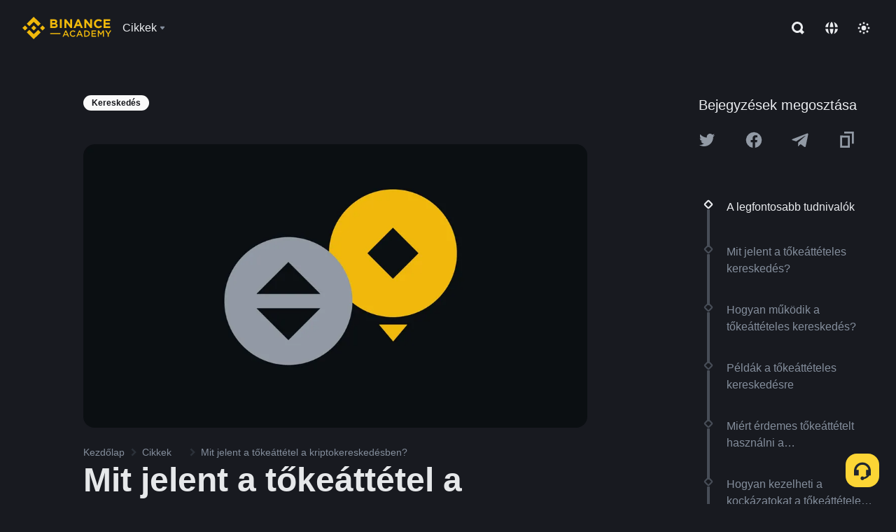

--- FILE ---
content_type: text/html; charset=utf-8
request_url: https://www.binance.com/hu/academy/articles/what-is-leverage-in-crypto-trading
body_size: 85162
content:
<!doctype html>
<html bn-lang="hu" lang="hu" dir="ltr" path-prefix="/hu">
<head>
  <meta name="viewport" content="width=device-width,minimum-scale=1,maximum-scale=1,initial-scale=1,user-scalable=no" data-shuvi-head="true" /><meta charset="utf-8" /><title data-shuvi-head="true">Mit jelent a tőkeáttétel a kriptokereskedésben?</title><meta name="twitter:card" content="summary_large_image" data-shuvi-head="true" /><meta name="twitter:site" content="@BinanceAcademy" data-shuvi-head="true" /><meta name="twitter:creator" content="@BinanceAcademy" data-shuvi-head="true" /><meta property="og:url" content="https://www.binance.com/hu/academy/articles/what-is-leverage-in-crypto-trading" data-shuvi-head="true" /><meta property="og:image:alt" content="Binance Academy" data-shuvi-head="true" /><meta property="og:site_name" content="Binance Academy" data-shuvi-head="true" /><meta name="description" content="A tőkeáttétel lehetőséget ad arra, hogy a kereskedők nagyobb pozícióval lépjenek piacra, de növeli a kockázatokat is." data-shuvi-head="true" /><meta property="og:title" content="Mit jelent a tőkeáttétel a kriptokereskedésben? | Binance Academy" data-shuvi-head="true" /><meta property="og:description" content="A tőkeáttétel lehetőséget ad arra, hogy a kereskedők nagyobb pozícióval lépjenek piacra, de növeli a kockázatokat is." data-shuvi-head="true" /><meta property="og:type" content="article" data-shuvi-head="true" /><meta property="og:image" content="https://public.bnbstatic.com/static/academy/uploads/386beec7db3947c28c097e7a5ca6f4b3.jpg" data-shuvi-head="true" /><meta http-equiv="etag" content="ea9c66c5dc93e9226fb8ad831e841feb5d8c230f" /><meta name="msapplication-TileImage" content="https://bin.bnbstatic.com/static/images/bnb-for/brand.png" /><meta name="theme-color" content="#2e2e2e" data-shuvi-head="true" /><meta name="apple-mobile-web-app-capable" content="yes" data-shuvi-head="true" /><meta name="apple-mobile-web-app-status-bar-style" content="black-translucent" data-shuvi-head="true" /><meta name="ahrefs-site-verification" content="86f2f08131d8239e3a4d73b0179d556eae74fa62209b410a64ff348f74e711ea" data-shuvi-head="true" /><meta name="google-site-verification" content="wyJEt1aEuf8X_of3aofK_Tl5WprWou38Ze4o3ZeeGts" data-shuvi-head="true" /><meta name="naver-site-verification" content="e70af2cacdaf993fe72ef9fd208822bbebc2e028" data-shuvi-head="true" /><meta name="yandex-verification" content="7e56260ff92b3c3f" data-shuvi-head="true" /><meta name="robots" content="index,follow,max-image-preview:large" data-shuvi-head="true" /><link rel="preconnect" href="https://bin.bnbstatic.com" crossorigin="anonymous" /><link rel="preconnect" href="https://public.bnbstatic.com" crossorigin="anonymous" /><link rel="preconnect" href="https://image.binance.vision" data-shuvi-head="true" /><link rel="preload" as="script" href="https://public.bnbstatic.com/unpkg/essential/essential@0.3.64.js" /><link rel="preload" as="script" href="https://public.bnbstatic.com/unpkg/vendor/vendor.umd.0.0.13.production.min.18.2.0.js" /><link rel="preload" href="https://public.bnbstatic.com/static/academy/uploads-original/386beec7db3947c28c097e7a5ca6f4b3.jpg" data-shuvi-head="true" /><link rel="preload" href="https://bin.bnbstatic.com/static/chunks/layout-241d.85baeae8.js" as="script" /><link rel="preload" href="https://bin.bnbstatic.com/static/chunks/layout-0aec.d95d432e.js" as="script" /><link rel="preload" href="https://bin.bnbstatic.com/static/chunks/page-2e11.fec9970f.js" as="script" /><link rel="preload" as="script" href="https://bin.bnbstatic.com/static/configs/newbase/common-widget-icon.js" /><link rel="preload" as="script" href="https://public.bnbstatic.com/unpkg/themis/themis@0.0.39.js" /><link rel="preload" as="script" href="https://public.bnbstatic.com/unpkg/common-widget/vendor@1.4.18.min.js" /><link rel="preload" as="script" href="https://public.bnbstatic.com/unpkg/common-widget/utils@1.4.18.min.js" /><link rel="preload" as="script" href="https://public.bnbstatic.com/unpkg/common-widget/data@1.4.18.min.js" /><link rel="preload" as="script" href="https://public.bnbstatic.com/unpkg/common-widget/common@1.4.18.min.js" /><link rel="preload" as="script" href="https://bin.bnbstatic.com/static/polyfills.d7582762.js" /><link rel="preload" as="script" href="https://bin.bnbstatic.com/static/webpack-runtime.c002a16d.js" /><link rel="preload" as="script" href="https://bin.bnbstatic.com/static/common/framework.f7c7e847.js" /><link rel="preload" as="script" href="https://bin.bnbstatic.com/static/main.7c99abbd.js" /><link rel="preload" as="script" href="https://public.bnbstatic.com/unpkg/config/remote-config.js" /><link rel="preload" as="script" href="https://bin.bnbstatic.com/static/js/common-widget/common-widget-render-control@0.0.1.js" /><link rel="shortcut icon" href="https://bin.bnbstatic.com/static/images/common/favicon.ico" /><link rel="apple-touch-icon" href="https://bin.bnbstatic.com/static/images/bnb-for/brand.png" /><link rel="icon" href="https://bin.bnbstatic.com/static/images/bnb-for/brand.png" /><link rel="canonical" href="https://www.binance.com/hu/academy/articles/what-is-leverage-in-crypto-trading" data-shuvi-head="true" /><link rel="alternate" href="https://www.binance.com/en/academy/articles/what-is-leverage-in-crypto-trading" hreflang="en" data-shuvi-head="true" /><link rel="alternate" href="https://www.binance.com/fr/academy/articles/what-is-leverage-in-crypto-trading" hreflang="fr" data-shuvi-head="true" /><link rel="alternate" href="https://www.binance.com/pl/academy/articles/what-is-leverage-in-crypto-trading" hreflang="pl" data-shuvi-head="true" /><link rel="alternate" href="https://www.binance.com/zh-CN/academy/articles/what-is-leverage-in-crypto-trading" hreflang="zh-Hans" data-shuvi-head="true" /><link rel="alternate" href="https://www.binance.com/zh-TC/academy/articles/what-is-leverage-in-crypto-trading" hreflang="zh-Hant" data-shuvi-head="true" /><link rel="alternate" href="https://www.binance.com/vi/academy/articles/what-is-leverage-in-crypto-trading" hreflang="vi" data-shuvi-head="true" /><link rel="alternate" href="https://www.binance.com/ar/academy/articles/what-is-leverage-in-crypto-trading" hreflang="ar" data-shuvi-head="true" /><link rel="alternate" href="https://www.binance.com/ru/academy/articles/what-is-leverage-in-crypto-trading" hreflang="ru" data-shuvi-head="true" /><link rel="alternate" href="https://www.binance.com/es/academy/articles/what-is-leverage-in-crypto-trading" hreflang="es" data-shuvi-head="true" /><link rel="alternate" href="https://www.binance.com/pt-BR/academy/articles/what-is-leverage-in-crypto-trading" hreflang="pt-BR" data-shuvi-head="true" /><link rel="alternate" href="https://www.binance.com/it/academy/articles/what-is-leverage-in-crypto-trading" hreflang="it" data-shuvi-head="true" /><link rel="alternate" href="https://www.binance.com/id/academy/articles/what-is-leverage-in-crypto-trading" hreflang="id" data-shuvi-head="true" /><link rel="alternate" href="https://www.binance.com/uk-UA/academy/articles/what-is-leverage-in-crypto-trading" hreflang="uk" data-shuvi-head="true" /><link rel="alternate" href="https://www.binance.com/cs/academy/articles/what-is-leverage-in-crypto-trading" hreflang="cs-CZ" data-shuvi-head="true" /><link rel="alternate" href="https://www.binance.com/bg/academy/articles/what-is-leverage-in-crypto-trading" hreflang="bg" data-shuvi-head="true" /><link rel="alternate" href="https://www.binance.com/lv/academy/articles/what-is-leverage-in-crypto-trading" hreflang="lv" data-shuvi-head="true" /><link rel="alternate" href="https://www.binance.com/sv/academy/articles/what-is-leverage-in-crypto-trading" hreflang="sv" data-shuvi-head="true" /><link rel="alternate" href="https://www.binance.com/sk/academy/articles/what-is-leverage-in-crypto-trading" hreflang="sk" data-shuvi-head="true" /><link rel="alternate" href="https://www.binance.com/da-DK/academy/articles/what-is-leverage-in-crypto-trading" hreflang="da" data-shuvi-head="true" /><link rel="alternate" href="https://www.binance.com/ro/academy/articles/what-is-leverage-in-crypto-trading" hreflang="ro" data-shuvi-head="true" /><link rel="alternate" href="https://www.binance.com/hu/academy/articles/what-is-leverage-in-crypto-trading" hreflang="hu" data-shuvi-head="true" /><link rel="alternate" href="https://www.binance.com/el/academy/articles/what-is-leverage-in-crypto-trading" hreflang="el" data-shuvi-head="true" /><link rel="alternate" href="https://www.binance.com/de/academy/articles/what-is-leverage-in-crypto-trading" hreflang="de" data-shuvi-head="true" /><link rel="alternate" href="https://www.binance.com/ja/academy/articles/what-is-leverage-in-crypto-trading" hreflang="ja" data-shuvi-head="true" /><link rel="alternate" href="https://www.binance.com/az-AZ/academy/articles/what-is-leverage-in-crypto-trading" hreflang="az-AZ" data-shuvi-head="true" /><link rel="alternate" href="https://www.binance.com/kk-KZ/academy/articles/what-is-leverage-in-crypto-trading" hreflang="kk-KZ" data-shuvi-head="true" /><link rel="alternate" href="https://academy.binance.com/et/articles/what-is-leverage-in-crypto-trading" hreflang="et" data-shuvi-head="true" /><link rel="alternate" href="https://academy.binance.com/lt/articles/what-is-leverage-in-crypto-trading" hreflang="lt" data-shuvi-head="true" /><link rel="alternate" href="https://academy.binance.com/ka-GE/articles/what-is-leverage-in-crypto-trading" hreflang="ka" data-shuvi-head="true" /><link rel="alternate" href="https://academy.binance.com/hr-HR/articles/what-is-leverage-in-crypto-trading" hreflang="hr-HR" data-shuvi-head="true" /><link rel="alternate" href="https://academy.binance.com/ky-KG/articles/what-is-leverage-in-crypto-trading" hreflang="ky-KG" data-shuvi-head="true" /><link rel="alternate" hreflang="x-default" href="https://www.binance.com/en/academy/articles/what-is-leverage-in-crypto-trading" data-shuvi-head="true" /><link rel="shortcut icon" href="https://bin.bnbstatic.com/image/academy/ico/favicon.ico" data-shuvi-head="true" /><link rel="icon" type="image/x-icon" sizes="16x16 32x32" href="https://bin.bnbstatic.com/image/academy/ico/favicon.ico" data-shuvi-head="true" /><link rel="icon" sizes="32x32" href="https://bin.bnbstatic.com/image/academy/ico/favicon-32.png" data-shuvi-head="true" /><link rel="icon" sizes="192x192" href="https://bin.bnbstatic.com/image/academy/ico/favicon-192.png" data-shuvi-head="true" /><link rel="apple-touch-icon" sizes="152x152" href="https://bin.bnbstatic.com/image/academy/ico/favicon-152.png" data-shuvi-head="true" /><link rel="apple-touch-icon" sizes="144x144" href="https://bin.bnbstatic.com/image/academy/ico/favicon-144.png" data-shuvi-head="true" /><link rel="apple-touch-icon" sizes="120x120" href="https://bin.bnbstatic.com/image/academy/ico/favicon-120.png" data-shuvi-head="true" /><link rel="apple-touch-icon" sizes="114x114" href="https://bin.bnbstatic.com/image/academy/ico/favicon-114.png" data-shuvi-head="true" /><link rel="apple-touch-icon" sizes="180x180" href="https://bin.bnbstatic.com/image/academy/ico/favicon-180.png" data-shuvi-head="true" /><link rel="apple-touch-icon" sizes="72x72" href="https://bin.bnbstatic.com/image/academy/ico/favicon-72.png" data-shuvi-head="true" /><link rel="apple-touch-icon" sizes="57x57" href="https://bin.bnbstatic.com/image/academy/ico/favicon-57.png" data-shuvi-head="true" /><link rel="manifest" href="/manifest.json" data-shuvi-head="true" /><script id="OneTrust-sdk" nonce="3163c975-cb60-4893-ac2c-2e129f0eda4b">(function() {const agent = typeof navigator !== 'undefined' ? navigator.userAgent : '';const REGEX_MATCH_CLIENT_TYPE = /BNC\/([0-9.]+) \(([a-zA-Z]+) ([0-9.]+)\)/;const isMiniApp = typeof window !== 'undefined' && window.__NEZHA_BRIDGE__ && !window.__NEZHA_BRIDGE__.postAction;if(REGEX_MATCH_CLIENT_TYPE.test(agent) || isMiniApp){return null;}function getJSON(str) {try {return JSON.parse(str);} catch (e) {return {};}}var AutoBlockScriptMap = getJSON('{"binance.com":"https://cdn.cookielaw.org/consent/e21a0e13-40c2-48a6-9ca2-57738356cdab/OtAutoBlock.js","binance.info":"https://cdn.cookielaw.org/consent/03246444-2043-432d-afae-413a91f535e9/OtAutoBlock.js","binance.me":"https://cdn.cookielaw.org/consent/39df5304-ea83-4bd5-8550-d57bca54d95a/OtAutoBlock.js","binance.bh":"https://cdn.cookielaw.org/consent/0196a4bb-fb7b-7ae6-a24c-893547b9e467/OtAutoBlock.js"}');var SDKStubInfoMap = getJSON('{"binance.com":{"src":"https://cdn.cookielaw.org/scripttemplates/otSDKStub.js","hash":"e21a0e13-40c2-48a6-9ca2-57738356cdab"},"binance.info":{"src":"https://cdn.cookielaw.org/scripttemplates/otSDKStub.js","hash":"03246444-2043-432d-afae-413a91f535e9"},"binance.me":{"src":"https://cdn.cookielaw.org/scripttemplates/otSDKStub.js","hash":"39df5304-ea83-4bd5-8550-d57bca54d95a"}, "binance.bh":{"src":"https://cdn.cookielaw.org/scripttemplates/otSDKStub.js","hash":"0196a4bb-fb7b-7ae6-a24c-893547b9e467"}}');var domain = location.hostname.split('.').slice(-2).join('.');function isString(str) {return str && typeof str === 'string';};var AutoBlockScript = AutoBlockScriptMap[domain];var stubInfo = SDKStubInfoMap[domain] || {};var SDKStubSrc = stubInfo.src;var SDKStubHash = stubInfo.hash;var injectAutoBlock = isString(AutoBlockScript);var injectSDKStub = isString(SDKStubSrc) && isString(SDKStubHash);if (injectAutoBlock) {var script = document.createElement('script');script.src = AutoBlockScript;script.type = 'text/javascript';script.async = false;document.head.appendChild(script);}if (injectSDKStub) {var lang = document.documentElement['bn-lang'] || document.documentElement.lang;var htmlLang = lang && lang.substr(0, 2) || 'en';var script = document.createElement('script');script.src = SDKStubSrc;script.type = 'text/javascript';script.async = false;script.setAttribute('charSet', 'UTF-8');script.setAttribute('data-domain-script', SDKStubHash);script.setAttribute('data-language', htmlLang);document.head.appendChild(script);var s = document.createElement('script');s.type = 'text/javascript';s.innerHTML = 'function OptanonWrapper() {};';s.nonce = '3163c975-cb60-4893-ac2c-2e129f0eda4b';document.head.appendChild(s);var ss = document.createElement('script');ss.src = 'https://bin.bnbstatic.com/static/one-trust/onetrust-trigger.js';ss.type = 'text/javascript';script.async = false;ss.setAttribute('charSet', 'UTF-8');ss.setAttribute('data-domain-script', SDKStubHash);document.head.appendChild(ss);}}())</script><script id="Reporter-init" nonce="3163c975-cb60-4893-ac2c-2e129f0eda4b">window._bn_reporter = window._bn_reporter || [];window._bn_reporter_version = '4.3.16';function reportEvent(data) {window._bn_reporter.push(data);}reportEvent({key: "init",data: {"packageName":"academy-web-ui","apiId":"cc1ljun9gpbp8ciciolg","apiDomain":"https://api.saasexch.com","ssr":true,"COMMIT_HEAD":"ea9c66c5dc93e9226fb8ad831e841feb5d8c230f","pikaVersion":"0.6.14","traceId":"4b631111-f82d-4b4b-b874-ad6a639091ce","analyticsId":"academy-web-ui,Frontend,cme87sxzs8603260u32z6ky416n"}});const now = Date.now();reportEvent({key: "traceReporter",data: {name: 'PIKA_HTML_ENTRY_START',startTime: now,timestamp: now,id: 1,duration: 0,endTime: now}});window.addEventListener('error', function (event) {try {var _URL, _URL2;var target = event.target || event.srcElement;var isTarget = ['LINK', 'SCRIPT', 'IMG'].indexOf(target.nodeName) !== -1;if (!isTarget) {return;}var link = target.src || target.href;if (window.location.href.indexOf(link) === 0) {return;}var data = {event: {phost: window.location.host,ppath: window.location.pathname,host: (_URL = new URL(link)) === null || _URL === void 0 ? void 0 : _URL.host,path: (_URL2 = new URL(link)) === null || _URL2 === void 0 ? void 0 : _URL2.pathname,net_err_exist: true}};reportEvent({key: "reportMonitorEvent",data: {data: data}});} catch (e) {console.error('static resource monitor', e);}}, true);</script><script type="application/ld+json" data-shuvi-head="true" nonce="3163c975-cb60-4893-ac2c-2e129f0eda4b">{"@context":"https://schema.org","@type":"Article","datePublished":"2022-03-04T09:30:43.000Z","description":"A tőkeáttétel lehetőséget ad arra, hogy a kereskedők nagyobb pozícióval lépjenek piacra, de növeli a kockázatokat is.","mainEntityOfPage":{"@type":"WebPage","@id":"https://www.binance.com/hu/academy/articles/what-is-leverage-in-crypto-trading"},"headline":"Mit jelent a tőkeáttétel a kriptokereskedésben?","image":["https://public.bnbstatic.com/static/academy/uploads/386beec7db3947c28c097e7a5ca6f4b3.jpg"],"dateModified":"2024-08-28T05:36:22.000Z","author":{"@type":"Person","name":"Binance Academy"},"publisher":{"@type":"Organization","name":"Binance Academy","logo":{"@type":"ImageObject","url":"https://bin.bnbstatic.com/image/academy/apple-touch-icon.png"}}}</script><link rel="stylesheet" href="https://bin.bnbstatic.com/static/css/e7fd988f.chunk.css" /><link rel="stylesheet" href="https://bin.bnbstatic.com/static/css/ddfae176.chunk.css" /><link rel="stylesheet" href="https://bin.bnbstatic.com/static/css/7b29bf44.chunk.css" /><link rel="stylesheet" href="https://public.bnbstatic.com/unpkg/common-widget/extension@1.4.18.css" /><link rel="stylesheet" href="https://public.bnbstatic.com/unpkg/common-widget/vendor@1.4.18.css" /><link rel="stylesheet" href="https://public.bnbstatic.com/unpkg/common-widget/common@1.4.18.css" /><style id="webstudio-universal-uikit-colors" data-shuvi-head="true">body { --color-sell: #F6465D; --color-textSell: #F6465D; --color-sellHover: #FF707E; --color-depthSellBg: #35141D; --color-buy: #0ECB81; --color-textBuy: #0ECB81; --color-buyHover: #32D993; --color-depthBuyBg: #102821; --color-line: #2B3139; --color-outlineHover: #6A4403; --color-primary: #FCD535; --color-primaryHover: #F0B90B; --color-error: #F6465D; --color-errorBg: #35141D; --color-success: #0ECB81; --color-successBg: #102821; --color-disable: #474D57; --color-iconNormal: #848E9C; --color-textWhite: #FFFFFF; --color-textGray: #EAECEF; --color-textBlack: #0B0E11; --color-textPrimary: #EAECEF; --color-textSecondary: #B7BDC6; --color-textThird: #848E9C; --color-textDisabled: #5E6673; --color-textBrand: #F0B90B; --color-textToast: #A37200; --color-bg: #181A20; --color-bg1: #181A20; --color-bg2: #0B0E11; --color-bg3: #2B3139; --color-bg4: #5E6673; --color-bg6: #202630; --color-bg7: #191A1F; --color-popupBg: #1E2329; --color-badgeBg: #2D2A20; --color-selectedBg: #1E2026; --color-gradientBrand: linear-gradient(180deg, #F8D12F 0%, #F0B90B 100%); --color-gradientPrimary: linear-gradient(295.27deg, #15141A 0%, #474D57 84.52%); --color-BasicBg: #181A20; background-color: var(--color-BasicBg); --color-SecondaryBg: #0B0E11; --color-Input: #2B3139; --color-InputLine: #474D57; --color-CardBg: #1E2329; --color-Vessel: #1E2329; --color-Line: #2B3139; --color-DisableBtn: #2B3139; --color-DisabledText: #5E6673; --color-DisableText: #5E6673; --color-TertiaryText: #848E9C; --color-SecondaryText: #B7BDC6; --color-PrimaryText: #EAECEF; color: var(--color-PrimaryText); --color-RedGreenBgText: #FFFFFF; --color-EmphasizeText: #FF693D; --color-TextOnGray: #EAECEF; --color-TextOnYellow: #202630; --color-IconNormal: #848E9C; --color-LiteBg1: #202630; --color-LiteBg2: #191A1F; --color-BtnBg: #FCD535; --color-PrimaryYellow: #F0B90B; --color-TextLink: #F0B90B; --color-TradeBg: #0B0E11; --color-TextToast: #A37200; --color-DepthSellBg: #35141D; --color-SellHover: #FF707E; --color-Sell: #F6465D; --color-TextSell: #F6465D; --color-DepthBuyBg: #102821; --color-BuyHover: #32D993; --color-Buy: #2EBD85; --color-TextBuy: #2EBD85; --color-Error: #F6465D; --color-SuccessBg: #102821; --color-Success: #2EBD85; --color-TagBg: #474D57; --color-Grid: #2B3139; --color-Placeholder: #474D57; --color-ToastBg: #707A8A; --color-TwoColorIcon: #CACED3; --color-ErrorBg: rgba(246, 70, 93, 0.1); --color-BadgeBg: rgba(240,185,11,0.1); --color-Popup: #1E2329; --color-Mask: rgba(0, 0, 0, 0.6); --color-WidgetSecondaryBg: rgba(255, 255, 255, 0.08); --color-ContainerBg: #1E2026; --color-YellowAlpha01: rgba(252, 213, 53, 0.2); --color-YellowAlpha02: rgba(252, 213, 53, 0.2); --color-RedAlpha01: rgba(246, 60, 85, 0.2); --color-RedAlpha02: rgba(246, 60, 85, 0.2); --color-GreenAlpha01: rgba(40, 164, 115, 0.2); --color-GreenAlpha02: rgba(40, 164, 115, 0.2); --color-ChatBg: #1A1E25; --color-LineAlpha: rgba(255, 255, 255, 0.08); --color-WidgetPrimaryBg: rgba(255, 255, 255, 0.1); --color-ChatBubble: #1E2329; --color-ChatBubble2: #2D3E59; --color-ChatInput: rgba(41, 49, 61, 0.95); --color-ChatName: #F0B90B; --color-ChatSysMsg: #1C2229; --color-ChatCard: #212731; --color-ChatCard2: #243042; --color-ChatRed: #30222B; --color-ParagraphText: #EAECEF; }</style><style id="header-footer-global-style" data-shuvi-head="true"> #__APP_HEADER { display: none; } #__APP_FOOTER { display: none; } #__APP_SIDEBAR { display: none; width: 100%; }</style><style data-emotion="0 gpt1ua 1r6yh41 1b5iq0k 14hpydf 1v61pla 5x6ly7 i6ju45 1qn7ove vfu0ph 1l3piql 184cf1x 9tpv1t 6fjuig 1raq60b vd8035 1uoge8i rs1nch 3kwgah 1wz0uwi 9yb1nc 1pzaur4 7bjblz kvcvp2 161v6bq 1ebnygn kxtk92 vurnku lc3py3 1srb089 1xgr03x vsco81 1t100c7 11vxal7 2vncqk gey7ei jaa7jg 912yg7 1mizem0 1dhhx95 4cffwv 81xrsn gez02j cerzed yhaz4t 1vkvfxu vq45pg k8ptnh 16jcxb6 ce9xkk 1hyfx7x 72bqas 11r9jcz 1n5t02q 1wnc168 1h690ep 15e7zpq gbh2au 80dcm8 1sg6x9n klm9o7 ofovah 9uy14h 4151bc 1ouokj1 8sesaq 1bzb8nq exuvue aw8b5k 1uob4wx 17ajlgz 1v5nip4 q0otfg 1na5z9x 1w61aiz 1jwvkbr 13mvpid uj36ri l5kcek 1gt3d73 16vp4e4 1q9ubii 14svusm 1me7odh 1gtiget w16pwf klxly9 19tzqe5 cye2yi uivgo rrl3y3 ms83d 1mfvteg 12ke8jn 1y6whvv 8n45wr aa2yx7 1uhxyyb wcquo4 190yvx7 1yjvs5a hy4spq 1xq39uu 11vn4ca z2h5go 1j75qc1 16ht4fr 1olcmky 14bgbm8 zzqkfp 1u83isv sem8rv 9gsdo8 y8fvs3 19isz4n rt5tsv wmdkuy 178mx5l 1g8a46g i0wrvs 7om86i 16q9gkz 19memkk 1xvgv7v 1umq912 1e09tat 150guxl 1h71c3u 1ds83c4 1bhd1jv 1kcjytu 7xpimc trujsm 1t22upd 10q2gn9 s1f3ec 11x5pqs 2aitzv 1urk028 fbxu07 kvhcte 1iqe90x 15yt89c orkytx 1ylexj7 jyb3wi 10vx56p 1ewqh5z n840jb 10t0ciq b4hum0 animation-hqgv56 1ur574i 9q4ls1 l0inxp">.css-gpt1ua{position:fixed;top:80px;right:16px;max-height:100%;max-width:343px;width:100%;z-index:9;pointer-events:none;}.css-1r6yh41{position:relative;height:80px;-webkit-box-pack:justify;-webkit-justify-content:space-between;-ms-flex-pack:justify;justify-content:space-between;-webkit-align-items:center;-webkit-box-align:center;-ms-flex-align:center;align-items:center;background-color:#181A20;color:#EAECEF;padding-left:16px;padding-right:16px;display:-webkit-box;display:-webkit-flex;display:-ms-flexbox;display:flex;}@media screen and (min-width:768px){.css-1r6yh41{padding-left:24px;padding-right:24px;}}.css-1b5iq0k{-webkit-flex:0 0 127px;-ms-flex:0 0 127px;flex:0 0 127px;width:127px;margin-left:8px;margin-right:8px;}.css-14hpydf{color:#F0B90B;width:100%;display:block;}.css-1v61pla{box-sizing:border-box;margin:0;min-width:0;display:none;color:#EAECEF;width:100%;-webkit-align-items:center;-webkit-box-align:center;-ms-flex-align:center;align-items:center;}@media screen and (min-width:768px){.css-1v61pla{display:none;}}@media screen and (min-width:1200px){.css-1v61pla{display:-webkit-box;display:-webkit-flex;display:-ms-flexbox;display:flex;}}.css-5x6ly7{box-sizing:border-box;margin:0;min-width:0;display:-webkit-box;display:-webkit-flex;display:-ms-flexbox;display:flex;-webkit-flex:1;-ms-flex:1;flex:1;-webkit-align-items:center;-webkit-box-align:center;-ms-flex-align:center;align-items:center;}.css-i6ju45{margin-left:8px;margin-right:8px;display:-webkit-inline-box;display:-webkit-inline-flex;display:-ms-inline-flexbox;display:inline-flex;position:relative;}.css-i6ju45:hover::after,.css-i6ju45:focus-within::after{bottom:auto;border-color:transparent transparent #FFFFFF transparent;display:block;-webkit-filter:drop-shadow(0px -1px 1px rgba(0,0,0,0.1));filter:drop-shadow(0px -1px 1px rgba(0,0,0,0.1));left:50%;margin-left:-8px;right:auto;top:100%;}.css-i6ju45.wrapper--open .e8b2x31{display:block;}.css-1qn7ove{-webkit-align-items:center;-webkit-box-align:center;-ms-flex-align:center;align-items:center;display:-webkit-box;display:-webkit-flex;display:-ms-flexbox;display:flex;height:40px;line-height:40px;-webkit-align-items:center;-webkit-box-align:center;-ms-flex-align:center;align-items:center;}.css-vfu0ph{box-sizing:border-box;margin:0;min-width:0;font-size:16ppx;outline:none;cursor:pointer;color:#EAECEF;-webkit-align-items:center;-webkit-box-align:center;-ms-flex-align:center;align-items:center;position:relative;-webkit-text-decoration:none;text-decoration:none;height:40px;line-height:40px;}.css-vfu0ph.active,.css-vfu0ph:hover{color:#F0B90B;}.css-1l3piql{box-sizing:border-box;margin:0;min-width:0;color:#848E9C;width:16px;height:16px;font-size:16px;fill:#EAECEF;fill:#848E9C;width:1em;height:1em;}.css-184cf1x{display:none;position:absolute;width:-webkit-max-content;width:-moz-max-content;width:max-content;z-index:1000;bottom:auto;left:auto;padding:20px 0 0 0;right:auto;top:100%;}.css-9tpv1t{background-color:#1E2329;border-radius:4px;box-shadow:0px 0px 20px rgba(0,0,0,0.08);position:relative;}.css-6fjuig{box-sizing:border-box;margin:0;min-width:0;display:-webkit-box;display:-webkit-flex;display:-ms-flexbox;display:flex;-webkit-flex-direction:column;-ms-flex-direction:column;flex-direction:column;padding:24px;padding-bottom:16px;}.css-1raq60b{box-sizing:border-box;margin:0;min-width:0;display:-webkit-box;display:-webkit-flex;display:-ms-flexbox;display:flex;-webkit-flex-direction:column;-ms-flex-direction:column;flex-direction:column;}@media screen and (min-width:1200px){.css-1raq60b{-webkit-flex-direction:row;-ms-flex-direction:row;flex-direction:row;}}.css-vd8035{box-sizing:border-box;margin:0;min-width:0;display:-webkit-box;display:-webkit-flex;display:-ms-flexbox;display:flex;-webkit-align-items:center;-webkit-box-align:center;-ms-flex-align:center;align-items:center;border-radius:8px;background:transparent;cursor:pointer;min-width:200px;}.css-vd8035 extraHeadline{font-weight:600;font-size:56px;line-height:64px;}.css-vd8035 headline1{font-weight:600;font-size:48px;line-height:56px;}.css-vd8035 headline2{font-weight:600;font-size:40px;line-height:48px;}.css-vd8035 headline3{font-weight:600;font-size:32px;line-height:40px;}.css-vd8035 headline4{font-weight:600;font-size:28px;line-height:36px;}.css-vd8035 headline5{font-weight:600;font-size:24px;line-height:32px;}.css-vd8035 headline6{font-weight:500;font-size:20px;line-height:28px;}.css-vd8035 largeBody{font-weight:400;font-size:20px;line-height:28px;}.css-vd8035 mediumBody{font-weight:300;font-size:18px;line-height:28px;}.css-vd8035 subtitle1{font-weight:500;font-size:16px;line-height:24px;}.css-vd8035 subtitle2{font-weight:500;font-size:14px;line-height:20px;}.css-vd8035 body1{font-weight:400;font-size:16px;line-height:24px;}.css-vd8035 body2{font-weight:400;font-size:14px;line-height:20px;}.css-vd8035 captionSub{font-weight:500;font-size:12px;line-height:16px;}.css-vd8035 caption{font-weight:400;font-size:12px;line-height:16px;}.css-vd8035 largeLink{font-weight:500;font-size:20px;line-height:20px;-webkit-text-decoration:underline;text-decoration:underline;}.css-vd8035 linkBody{font-weight:500;font-size:14px;line-height:20px;-webkit-text-decoration:underline;text-decoration:underline;}.css-vd8035 addressLink{font-weight:400;font-size:14px;line-height:20px;-webkit-text-decoration:underline;text-decoration:underline;}.css-vd8035 linkCaption{font-weight:500;font-size:12px;line-height:16px;-webkit-text-decoration:underline;text-decoration:underline;}.css-vd8035 primaryNum1{font-weight:600;font-size:32px;line-height:40px;}.css-vd8035 primaryNum2{font-weight:600;font-size:28px;line-height:36px;}.css-vd8035 primaryNum3{font-weight:600;font-size:24px;line-height:32px;}.css-vd8035 secondaryNum1{font-weight:500;font-size:20px;line-height:28px;}.css-vd8035 secondaryNum2{font-weight:500;font-size:16px;line-height:24px;}.css-vd8035 tertiaryNum1{font-weight:500;font-size:14px;line-height:20px;}.css-vd8035 tertiaryNum2{font-weight:500;font-size:12px;line-height:16px;}.css-vd8035 tertiaryNum3{font-weight:400;font-size:12px;line-height:16px;}.css-vd8035 formLabel{font-weight:400;font-size:14px;line-height:16px;color:#EAECEF;}.css-vd8035 formLabelSmall{font-weight:400;font-size:12px;line-height:16px;color:#EAECEF;}.css-vd8035 formLabelDisabled{font-weight:400;font-size:14px;line-height:16px;color:#5E6673;cursor:not-allowed;}.css-vd8035 formLabelSmallDisabled{font-weight:400;font-size:12px;line-height:16px;color:#5E6673;cursor:not-allowed;}.css-vd8035 checkbox{font-weight:400;font-size:14px;line-height:1.43;color:#EAECEF;cursor:pointer;}.css-vd8035 checkboxDisabled{font-weight:400;font-size:14px;line-height:1.43;color:#5E6673;cursor:not-allowed;}.css-vd8035 infoHelperText{height:24px;line-height:24px;font-size:12px;color:#848E9C;}.css-vd8035 errorHelperText{height:24px;line-height:24px;font-size:12px;color:#F6465D;}.css-vd8035 dottedUnderline{font-weight:400;font-size:14px;line-height:16px;color:#EAECEF;border-bottom-width:1px;border-bottom-style:dashed;border-bottom-color:#848E9C;}.css-vd8035 title2{font-weight:600;font-size:48px;line-height:56px;}.css-vd8035 title3{font-weight:600;font-size:40px;line-height:48px;}.css-vd8035 title4{font-weight:600;font-size:32px;line-height:40px;}.css-vd8035 title5{font-weight:600;font-size:24px;line-height:28px;}.css-vd8035 largeText{font-weight:400;font-size:24px;line-height:28px;}.css-vd8035 title6{font-weight:500;font-size:20px;line-height:24px;}.css-vd8035 heading{font-family:inherit;line-height:1.25;font-weight:heading;}.css-vd8035 display{font-family:inherit;font-weight:heading;line-height:1.25;font-size:28px;}@media screen and (min-width:768px){.css-vd8035 display{font-size:32px;}}@media screen and (min-width:1200px){.css-vd8035 display{font-size:7px;}}.css-vd8035 caps{text-transform:uppercase;-webkit-letter-spacing:0.1em;-moz-letter-spacing:0.1em;-ms-letter-spacing:0.1em;letter-spacing:0.1em;}.css-vd8035 h1{font-weight:600;font-size:24px;line-height:30px;}@media screen and (min-width:768px){.css-vd8035 h1{font-size:28px;line-height:32px;}}@media screen and (min-width:1200px){.css-vd8035 h1{font-size:32px;line-height:40px;}}.css-vd8035 h2{font-weight:400;font-size:24px;line-height:30px;}.css-vd8035 h3{font-weight:500;font-size:20px;line-height:28px;}.css-vd8035 h4{font-weight:600;font-size:16px;line-height:22px;}.css-vd8035 h5{font-weight:600;font-size:16px;}.css-vd8035 h6{font-weight:600;font-size:14px;}.css-vd8035 label1{font-weight:500;font-size:20px;line-height:26px;}.css-vd8035 label2{font-weight:500;font-size:16px;line-height:22px;}@media screen and (min-width:768px){.css-vd8035 label2{font-size:18px;line-height:24px;}}.css-vd8035 label3{font-weight:400;font-size:16px;line-height:22px;}@media screen and (min-width:768px){.css-vd8035 label3{font-weight:500;}}.css-vd8035 label4{font-weight:500;font-size:14px;line-height:20px;}.css-vd8035 label5{font-weight:400;font-size:14px;line-height:20px;}.css-vd8035 label6{font-weight:400;font-size:13px;line-height:18px;}.css-vd8035 label7{font-weight:500;font-size:12px;line-height:16px;}.css-vd8035 label8{font-weight:400;font-size:12px;line-height:16px;}.css-vd8035 p1{font-weight:400;font-size:14px;line-height:20px;}.css-vd8035 p2{font-weight:400;font-size:12px;}.css-1uoge8i{box-sizing:border-box;margin:0;min-width:0;margin-right:16px;}.css-rs1nch{box-sizing:border-box;margin:0;min-width:0;display:-webkit-box;display:-webkit-flex;display:-ms-flexbox;display:flex;border-radius:50%;-webkit-box-pack:center;-webkit-justify-content:center;-ms-flex-pack:center;justify-content:center;-webkit-align-items:center;-webkit-box-align:center;-ms-flex-align:center;align-items:center;width:40px;height:40px;background-color:#2B3139;}.css-3kwgah{box-sizing:border-box;margin:0;min-width:0;color:currentColor;width:24px;height:24px;font-size:24px;fill:#EAECEF;fill:currentColor;width:1em;height:1em;}.css-1wz0uwi{box-sizing:border-box;margin:0;min-width:0;display:-webkit-box;display:-webkit-flex;display:-ms-flexbox;display:flex;-webkit-flex-direction:column;-ms-flex-direction:column;flex-direction:column;-webkit-align-items:flex-start;-webkit-box-align:flex-start;-ms-flex-align:flex-start;align-items:flex-start;}.css-9yb1nc{box-sizing:border-box;margin:0;min-width:0;font-size:14px;font-weight:500;line-height:20px;width:242px;white-space:nowrap;overflow:hidden;text-overflow:ellipsis;}.css-1pzaur4{box-sizing:border-box;margin:0;min-width:0;font-size:14px;font-weight:400;line-height:20px;color:#848E9C;}.css-7bjblz{box-sizing:border-box;margin:0;min-width:0;margin-top:16px;}@media screen and (min-width:1200px){.css-7bjblz{margin-top:0;}}.css-kvcvp2{box-sizing:border-box;margin:0;min-width:0;display:-webkit-box;display:-webkit-flex;display:-ms-flexbox;display:flex;-webkit-box-flex:1;-webkit-flex-grow:1;-ms-flex-positive:1;flex-grow:1;-webkit-flex-direction:column;-ms-flex-direction:column;flex-direction:column;}.css-161v6bq{box-sizing:border-box;margin:0;min-width:0;font-weight:500;font-size:14px;line-height:20px;padding-top:16px;padding-bottom:16px;color:#5E6673;}.css-1ebnygn{padding-bottom:16px;}.css-kxtk92{box-sizing:border-box;margin:0;min-width:0;color:#F0B90B;width:24px;height:24px;font-size:24px;fill:#EAECEF;fill:#F0B90B;width:1em;height:1em;}.css-vurnku{box-sizing:border-box;margin:0;min-width:0;}.css-lc3py3{box-sizing:border-box;margin:0;min-width:0;padding-bottom:16px;}.css-1srb089{box-sizing:border-box;margin:0;min-width:0;padding-left:24px;padding-right:24px;padding-bottom:8px;}.css-1xgr03x{vertical-align:middle;width:16px;height:16px;}.css-vsco81{box-sizing:border-box;margin:0;min-width:0;display:-webkit-box;display:-webkit-flex;display:-ms-flexbox;display:flex;margin-right:12px;position:relative;-webkit-align-items:center;-webkit-box-align:center;-ms-flex-align:center;align-items:center;height:48px;}@media screen and (max-width:768px){.css-vsco81{position:initial;}}.css-1t100c7{box-sizing:border-box;margin:0;min-width:0;display:-webkit-box;display:-webkit-flex;display:-ms-flexbox;display:flex;visibility:visible;}.css-11vxal7{box-sizing:border-box;margin:0;min-width:0;-webkit-appearance:none;-moz-appearance:none;appearance:none;-webkit-user-select:none;-moz-user-select:none;-ms-user-select:none;user-select:none;cursor:pointer;overflow:hidden;text-overflow:ellipsis;white-space:nowrap;display:-webkit-inline-box;display:-webkit-inline-flex;display:-ms-inline-flexbox;display:inline-flex;-webkit-align-items:center;-webkit-box-align:center;-ms-flex-align:center;align-items:center;-webkit-box-pack:center;-webkit-justify-content:center;-ms-flex-pack:center;justify-content:center;box-sizing:border-box;font-size:14px;font-family:inherit;font-weight:500;text-align:center;-webkit-text-decoration:none;text-decoration:none;outline:none;padding-left:12px;padding-right:12px;padding-top:6px;padding-bottom:6px;line-height:20px;min-width:52px;word-break:keep-all;color:#F0B90B;border-radius:4px;min-height:24px;border:none;background-color:transparent;min-width:auto;color:#EAECEF;font-weight:400;padding-right:0;}.css-11vxal7:disabled{cursor:not-allowed;background-image:none;background-color:#474D57;color:#5E6673;}.css-11vxal7:hover:not(:disabled):not(:active){box-shadow:none;}.css-11vxal7.inactive{opacity:0.7;cursor:not-allowed;}.css-11vxal7:disabled:not(.inactive){background-color:transparent;color:#5E6673;}.css-11vxal7:hover:not(:disabled):not(:active):not(.inactive){color:#F0B90B;}.css-11vxal7:active:not(:disabled):not(.inactive){background-color:#3C2601;}.css-11vxal7:active:not(:disabled):not(.inactive){background-color:transparent;}.css-2vncqk{position:absolute;background-color:#181A20;right:0;top:0;overflow:hidden;width:0;}@media screen and (max-width:768px){.css-2vncqk{width:0;padding:16px 0;}}.css-gey7ei{box-sizing:border-box;margin:0;min-width:0;display:-webkit-box;display:-webkit-flex;display:-ms-flexbox;display:flex;-webkit-align-items:center;-webkit-box-align:center;-ms-flex-align:center;align-items:center;color:#B7BDC6;font-size:14px;}.css-jaa7jg{box-sizing:border-box;margin:0;min-width:0;display:-webkit-inline-box;display:-webkit-inline-flex;display:-ms-inline-flexbox;display:inline-flex;position:relative;margin-top:0px;margin-bottom:0px;-webkit-align-items:center;-webkit-box-align:center;-ms-flex-align:center;align-items:center;line-height:1.6;height:48px;background-color:#2B3139;border-radius:4px;border-width:1px;border-style:solid;border-color:transparent;padding-left:15px;padding-right:15px;}.css-jaa7jg.bn-input-status-focus .bn-input-label{top:-32px;}.css-jaa7jg.bn-input-status-focus{background-color:transparent;border-width:1px;border-style:solid;border-color:#F0B90B;}.css-jaa7jg.bn-input-status-disabled{background-color:#474D57;opacity:0.7;}.css-jaa7jg.bn-input-status-disabled > input{color:#5E6673;}.css-jaa7jg.bn-input-status-error{border-color:#F6465D;}.css-jaa7jg input{color:#EAECEF;font-size:14px;border-radius:4px;padding-left:12px;padding-right:12px;}.css-jaa7jg input:-webkit-autofill{-webkit-transition:color 99999s ease-in-out 0s,background-color 99999s ease-in-out 0s;transition:color 99999s ease-in-out 0s,background-color 99999s ease-in-out 0s;}.css-jaa7jg .bn-input-prefix{-webkit-flex-shrink:0;-ms-flex-negative:0;flex-shrink:0;margin-right:4px;font-size:14px;}.css-jaa7jg .bn-input-suffix{-webkit-flex-shrink:0;-ms-flex-negative:0;flex-shrink:0;margin-left:4px;margin-right:4px;font-size:14px;}@media screen and (max-width:768px){.css-jaa7jg{width:100%;}}.css-912yg7{box-sizing:border-box;margin:0;min-width:0;color:#5E6673;width:24px;height:24px;font-size:24px;fill:#EAECEF;fill:#5E6673;display:-webkit-box;display:-webkit-flex;display:-ms-flexbox;display:flex;-webkit-align-items:center;-webkit-box-align:center;-ms-flex-align:center;align-items:center;width:1em;height:1em;}.css-1mizem0{box-sizing:border-box;margin:0;min-width:0;width:100%;height:100%;padding:0;outline:none;border:none;background-color:inherit;opacity:1;}.css-1mizem0::-webkit-input-placeholder{color:#5E6673;font-size:14px;}.css-1mizem0::-moz-placeholder{color:#5E6673;font-size:14px;}.css-1mizem0:-ms-input-placeholder{color:#5E6673;font-size:14px;}.css-1mizem0::placeholder{color:#5E6673;font-size:14px;}.css-1dhhx95{box-sizing:border-box;margin:0;min-width:0;color:currentColor;width:16px;height:16px;font-size:16px;fill:#EAECEF;fill:currentColor;display:-webkit-box;display:-webkit-flex;display:-ms-flexbox;display:flex;-webkit-align-items:center;-webkit-box-align:center;-ms-flex-align:center;align-items:center;cursor:pointer;color:#5E6673;width:1em;height:1em;}.css-4cffwv{box-sizing:border-box;margin:0;min-width:0;display:-webkit-box;display:-webkit-flex;display:-ms-flexbox;display:flex;}.css-81xrsn{box-sizing:border-box;margin:0;min-width:0;display:-webkit-box;display:-webkit-flex;display:-ms-flexbox;display:flex;-webkit-box-pack:center;-webkit-justify-content:center;-ms-flex-pack:center;justify-content:center;}.css-gez02j{display:-webkit-inline-box;display:-webkit-inline-flex;display:-ms-inline-flexbox;display:inline-flex;position:relative;}.css-gez02j:hover::after,.css-gez02j:focus-within::after{bottom:auto;border-color:transparent transparent #FFFFFF transparent;display:block;-webkit-filter:drop-shadow(0px -1px 1px rgba(0,0,0,0.1));filter:drop-shadow(0px -1px 1px rgba(0,0,0,0.1));inset-inline-start:50%;margin-inline-start:-8px;inset-inline-end:auto;top:100%;}.css-gez02j.wrapper--open .e8b2x31{display:block;}.css-cerzed{box-sizing:border-box;margin:0;min-width:0;-webkit-appearance:none;-moz-appearance:none;appearance:none;-webkit-user-select:none;-moz-user-select:none;-ms-user-select:none;user-select:none;cursor:pointer;overflow:hidden;text-overflow:ellipsis;white-space:nowrap;display:-webkit-inline-box;display:-webkit-inline-flex;display:-ms-inline-flexbox;display:inline-flex;-webkit-align-items:center;-webkit-box-align:center;-ms-flex-align:center;align-items:center;-webkit-box-pack:center;-webkit-justify-content:center;-ms-flex-pack:center;justify-content:center;box-sizing:border-box;font-size:14px;font-family:inherit;font-weight:500;text-align:center;-webkit-text-decoration:none;text-decoration:none;outline:none;padding-left:12px;padding-right:12px;padding-top:6px;padding-bottom:6px;line-height:20px;min-width:52px;word-break:keep-all;color:#F0B90B;border-radius:4px;min-height:24px;border:none;background-color:transparent;min-width:auto;color:#EAECEF;font-weight:400;}.css-cerzed:disabled{cursor:not-allowed;background-image:none;background-color:#474D57;color:#5E6673;}.css-cerzed:hover:not(:disabled):not(:active){box-shadow:none;}.css-cerzed.inactive{opacity:0.7;cursor:not-allowed;}.css-cerzed:disabled:not(.inactive){background-color:transparent;color:#5E6673;}.css-cerzed:hover:not(:disabled):not(:active):not(.inactive){color:#F0B90B;}.css-cerzed:active:not(:disabled):not(.inactive){background-color:#3C2601;}.css-cerzed:active:not(:disabled):not(.inactive){background-color:transparent;}.css-yhaz4t{display:none;position:absolute;width:-webkit-max-content;width:-moz-max-content;width:max-content;z-index:1000;bottom:auto;inset-inline-start:auto;padding:20px 0 0 0;inset-inline-end:0;top:100%;}.css-1vkvfxu{padding:16px;max-height:400px;display:grid;grid-template-columns:1fr;grid-gap:8px;grid-template-rows:auto;}@media screen and (min-width:1200px){.css-1vkvfxu{max-height:none;}}@media screen and (min-width:1200px){.css-1vkvfxu{grid-template-columns:1fr 1fr;}}.css-vq45pg{display:-webkit-box;display:-webkit-flex;display:-ms-flexbox;display:flex;-webkit-align-items:center;-webkit-box-align:center;-ms-flex-align:center;align-items:center;border-radius:8px;padding:16px;background:transparent;}.css-vq45pg:hover{background:#2B3139;}.css-k8ptnh{box-sizing:border-box;margin:0;min-width:0;color:currentColor;width:20px;height:20px;font-size:20px;fill:#EAECEF;fill:currentColor;cursor:pointer;width:1em;height:1em;}.css-16jcxb6{box-sizing:border-box;margin:0;min-width:0;display:-webkit-box;display:-webkit-flex;display:-ms-flexbox;display:flex;-webkit-align-items:center;-webkit-box-align:center;-ms-flex-align:center;align-items:center;}@media screen and (min-width:768px){.css-16jcxb6{display:-webkit-box;display:-webkit-flex;display:-ms-flexbox;display:flex;}}@media screen and (min-width:1200px){.css-16jcxb6{display:none;}}.css-ce9xkk{box-sizing:border-box;margin:0;min-width:0;color:currentColor;width:24px;height:24px;font-size:24px;fill:#EAECEF;fill:currentColor;width:24px;height:1em;}.css-1hyfx7x{display:none;}.css-72bqas{position:fixed;color:#EAECEF;background:#1E2329;top:0;right:-375px;left:unset;width:100%;max-width:375px;height:100vh;overflow-y:auto;-webkit-transition:right 0.4s;transition:right 0.4s;z-index:11;}.css-11r9jcz{display:-webkit-box;display:-webkit-flex;display:-ms-flexbox;display:flex;-webkit-box-pack:end;-webkit-justify-content:flex-end;-ms-flex-pack:end;justify-content:flex-end;padding:16px 24px;}.css-1n5t02q{vertical-align:middle;color:#848E9C;width:24px;height:intrinsic;}.css-1wnc168{box-sizing:border-box;margin:0;min-width:0;display:-webkit-box;display:-webkit-flex;display:-ms-flexbox;display:flex;cursor:pointer;color:#848E9C;-webkit-align-items:center;-webkit-box-align:center;-ms-flex-align:center;align-items:center;}.css-1wnc168:hover{--currentColor:#F0B90B;color:#F0B90B;background-color:#2B3139;}.css-1h690ep{box-sizing:border-box;margin:0;min-width:0;display:-webkit-box;display:-webkit-flex;display:-ms-flexbox;display:flex;-webkit-flex:1;-ms-flex:1;flex:1;}.css-15e7zpq{gap:16px;-webkit-align-items:center;-webkit-box-align:center;-ms-flex-align:center;align-items:center;display:-webkit-box;display:-webkit-flex;display:-ms-flexbox;display:flex;}.css-gbh2au{color:#EAECEF;}.css-80dcm8{box-sizing:border-box;margin:0;min-width:0;color:currentColor;width:16px;height:16px;font-size:16px;fill:#EAECEF;fill:currentColor;width:1em;height:1em;margin-right:16px;}.css-1sg6x9n{-webkit-transition:max-height 200ms linear;transition:max-height 200ms linear;max-height:0;overflow:hidden;}.css-klm9o7{gap:16px;width:100%;-webkit-align-items:center;-webkit-box-align:center;-ms-flex-align:center;align-items:center;display:-webkit-box;display:-webkit-flex;display:-ms-flexbox;display:flex;}.css-ofovah{-webkit-flex:1 auto;-ms-flex:1 auto;flex:1 auto;-webkit-align-items:center;-webkit-box-align:center;-ms-flex-align:center;align-items:center;display:-webkit-box;display:-webkit-flex;display:-ms-flexbox;display:flex;}.css-9uy14h{width:24px;height:24px;}.css-4151bc{box-sizing:border-box;margin:0;min-width:0;cursor:pointer;-webkit-appearance:none;-moz-appearance:none;appearance:none;margin:0;padding:0;width:40px;height:24px;background-color:#474D57;background-image:#474D57;border:none;border-radius:9999px;}.css-4151bc[aria-checked=true]{background-color:#474D57;background-image:#474D57;}.css-4151bc:focus{outline:none;}.css-4151bc:disabled{cursor:not-allowed;opacity:0.7;}.css-1ouokj1{box-sizing:border-box;margin:0;min-width:0;display:-webkit-box;display:-webkit-flex;display:-ms-flexbox;display:flex;margin-left:3px;margin-right:3px;width:18px;height:18px;border-radius:9999px;box-shadow:0px 1px 2px rgba(20,21,26,0.04),0px 3px 6px rgba(71,77,87,0.04),0px 0px 1px rgba(20,21,26,0.1);background-color:#FFFFFF;-webkit-transition-property:-webkit-transform,border-color;-webkit-transition-property:transform,border-color;transition-property:transform,border-color;-webkit-transition-timing-function:ease-in-out;transition-timing-function:ease-in-out;-webkit-transition-duration:0.2s;transition-duration:0.2s;-webkit-box-pack:center;-webkit-justify-content:center;-ms-flex-pack:center;justify-content:center;-webkit-align-items:center;-webkit-box-align:center;-ms-flex-align:center;align-items:center;}.css-8sesaq{box-sizing:border-box;margin:0;min-width:0;color:#848E9C;width:14px;height:14px;font-size:14px;fill:#EAECEF;fill:#848E9C;width:1em;height:1em;}.css-1bzb8nq{box-sizing:border-box;margin:0;min-width:0;display:none;}.css-exuvue{padding:16px;display:grid;grid-template-columns:1fr;grid-gap:8px;grid-template-rows:auto;}@media screen and (min-width:1200px){.css-exuvue{grid-template-columns:1fr 1fr;}}.css-aw8b5k{background-color:#0B0E11;}.css-1uob4wx{background:#181A20;}.css-17ajlgz{margin-left:0;margin-right:0;padding-bottom:40px;padding-left:32px;padding-right:32px;padding-top:40px;display:grid;grid-template-columns:1fr;grid-template-rows:auto;grid-column-gap:16px;}@media screen and (min-width:768px){.css-17ajlgz{max-width:604px;margin-left:auto;margin-right:auto;padding-top:56px;padding-bottom:56px;}}@media screen and (min-width:1200px){.css-17ajlgz{max-width:1040px;}}@media screen and (min-width:768px){.css-17ajlgz{grid-template-columns:1fr 1fr;grid-template-rows:auto 1fr auto auto;}}@media screen and (min-width:1200px){.css-17ajlgz{grid-template-columns:auto 1fr auto;grid-template-rows:auto auto 1fr;}}.css-1v5nip4{margin-bottom:48px;}@media screen and (min-width:768px){.css-1v5nip4{margin-bottom:80px;}}@media screen and (min-width:1200px){.css-1v5nip4{margin-bottom:24px;}}@media screen and (min-width:768px){.css-1v5nip4{grid-column:1 / span 2;grid-row:1;}}@media screen and (min-width:1200px){.css-1v5nip4{grid-column:1;grid-row:1;}}.css-q0otfg{color:#F0B90B;width:225px;}.css-1na5z9x{display:-webkit-box;display:-webkit-flex;display:-ms-flexbox;display:flex;-webkit-flex-direction:column;-ms-flex-direction:column;flex-direction:column;margin-bottom:40px;}@media screen and (min-width:768px){.css-1na5z9x{-webkit-flex-direction:row;-ms-flex-direction:row;flex-direction:row;}}@media screen and (min-width:1200px){.css-1na5z9x{margin-left:56px;margin-right:0;}}@media screen and (min-width:768px){.css-1na5z9x{grid-column:1 / span 2;grid-row:2;}}@media screen and (min-width:1200px){.css-1na5z9x{grid-column:2;grid-row:1 / span 3;}}.css-1w61aiz{margin-bottom:48px;margin-right:0;}@media screen and (min-width:768px){.css-1w61aiz{margin-bottom:0;margin-right:80px;}}.css-1jwvkbr{color:#EAECEF;margin-bottom:24px;font-weight:600;font-size:20px;line-height:28px;}.css-13mvpid{-webkit-align-items:flex-start;-webkit-box-align:flex-start;-ms-flex-align:flex-start;align-items:flex-start;-webkit-flex-direction:column;-ms-flex-direction:column;flex-direction:column;display:-webkit-box;display:-webkit-flex;display:-ms-flexbox;display:flex;}.css-uj36ri{color:#E6E8EA;font-size:16px;font-weight:400;line-height:1.45;color:#EAECEF;margin-bottom:16px;}.css-l5kcek{margin-right:0;}@media screen and (min-width:768px){.css-l5kcek{margin-right:0;}}.css-1gt3d73{margin-bottom:56px;}@media screen and (min-width:768px){.css-1gt3d73{grid-column:2;grid-row:4;}}@media screen and (min-width:1200px){.css-1gt3d73{grid-column:1;grid-row:3;}}.css-16vp4e4{color:#E6E8EA;font-size:16px;font-weight:400;line-height:1.45;display:inline-block;margin-right:8px;}.css-1q9ubii{width:auto;height:38px;}.css-14svusm{color:#E6E8EA;font-size:16px;font-weight:400;line-height:1.45;display:inline-block;margin-right:0;}.css-1me7odh{margin-bottom:24px;}@media screen and (min-width:768px){.css-1me7odh{margin-bottom:0;}}@media screen and (min-width:768px){.css-1me7odh{grid-column:1;grid-row:3 / span 2;}}@media screen and (min-width:1200px){.css-1me7odh{grid-column:3;grid-row:1 / span 3;}}.css-1gtiget{margin-bottom:32px;-webkit-align-items:center;-webkit-box-align:center;-ms-flex-align:center;align-items:center;display:-webkit-box;display:-webkit-flex;display:-ms-flexbox;display:flex;}.css-w16pwf{color:#E6E8EA;font-size:16px;font-weight:400;line-height:1.45;margin-right:16px;-webkit-align-items:center;-webkit-box-align:center;-ms-flex-align:center;align-items:center;display:-webkit-box;display:-webkit-flex;display:-ms-flexbox;display:flex;}.css-klxly9{color:#EAECEF;width:16px;}@media screen and (min-width:768px){.css-klxly9{width:20px;}}.css-19tzqe5{color:#E6E8EA;font-size:16px;font-weight:400;line-height:1.45;margin-right:0;-webkit-align-items:center;-webkit-box-align:center;-ms-flex-align:center;align-items:center;display:-webkit-box;display:-webkit-flex;display:-ms-flexbox;display:flex;}.css-cye2yi{display:-webkit-inline-box;display:-webkit-inline-flex;display:-ms-inline-flexbox;display:inline-flex;position:relative;}.css-cye2yi:hover::after,.css-cye2yi:focus-within::after{border-color:#FFFFFF transparent transparent transparent;bottom:100%;display:block;-webkit-filter:drop-shadow(0px 2px 1px rgba(0,0,0,0.1));filter:drop-shadow(0px 2px 1px rgba(0,0,0,0.1));left:50%;margin-left:-8px;right:auto;top:auto;}@media screen and (min-width:1200px){.css-cye2yi:hover::after,.css-cye2yi:focus-within::after{border-color:#FFFFFF transparent transparent transparent;bottom:100%;display:block;-webkit-filter:drop-shadow(0px 2px 1px rgba(0,0,0,0.1));filter:drop-shadow(0px 2px 1px rgba(0,0,0,0.1));left:50%;margin-left:-8px;right:auto;top:auto;}}.css-cye2yi.wrapper--open .e8b2x31{display:block;}.css-uivgo{-webkit-align-items:center;-webkit-box-align:center;-ms-flex-align:center;align-items:center;display:-webkit-box;display:-webkit-flex;display:-ms-flexbox;display:flex;height:40px;min-width:128px;padding:0 16px;}.css-rrl3y3{color:#E6E8EA;font-size:16px;font-weight:400;line-height:1.45;margin-left:8px;margin-right:8px;color:#EAECEF;}.css-ms83d{display:none;position:absolute;width:-webkit-max-content;width:-moz-max-content;width:max-content;z-index:1000;bottom:100%;left:auto;padding:0 0 16px 0;right:auto;top:auto;}@media screen and (min-width:1200px){.css-ms83d{bottom:100%;left:auto;right:0;padding:0 0 16px 0;top:auto;}}.css-1mfvteg{color:#EAECEF;font-size:12px;margin-bottom:0;}@media screen and (min-width:768px){.css-1mfvteg{margin-bottom:24px;}}@media screen and (min-width:768px){.css-1mfvteg{grid-column:2;grid-row:3;}}@media screen and (min-width:1200px){.css-1mfvteg{grid-column:1;grid-row:2;}}.css-12ke8jn{-webkit-box-pack:center;-webkit-justify-content:center;-ms-flex-pack:center;justify-content:center;-webkit-align-items:center;-webkit-box-align:center;-ms-flex-align:center;align-items:center;display:-webkit-box;display:-webkit-flex;display:-ms-flexbox;display:flex;}.css-1y6whvv{padding-top:24px;padding-bottom:24px;cursor:pointer;width:100%;text-align:center;border-top:1px solid #D9D9D9;}@media screen and (min-width:768px){.css-1y6whvv{width:768px;}}@media screen and (min-width:1200px){.css-1y6whvv{width:1200px;}}.css-1y6whvv:hover{color:#F0B90B;}:root{--tooltip-border-radius:4px;--tooltip-font-size:12px;--tooltip-move:4px;}html,body,div,span,applet,object,iframe,h1,h2,h3,h4,h5,h6,p,blockquote,pre,a,abbr,acronym,address,big,cite,code,del,dfn,em,img,ins,kbd,q,s,samp,small,strike,strong,sub,sup,tt,var,b,u,i,center,dl,dt,dd,ol,ul,li,fieldset,form,label,legend,table,caption,tbody,tfoot,thead,tr,th,td,article,aside,canvas,details,embed,figure,figcaption,footer,header,hgroup,menu,nav,output,ruby,section,summary,time,mark,audio,video{margin:0;padding:0;border:0;font-size:100%;vertical-align:baseline;}article,aside,details,figcaption,figure,footer,header,hgroup,menu,nav,section{display:block;}body{line-height:1;}ol,ul{list-style:disc;list-style-position:inside;}blockquote,q{quotes:none;}blockquote:before,blockquote:after,q:before,q:after{content:"";content:none;}table{border-collapse:collapse;border-spacing:0;}*,*::before,*::after{box-sizing:border-box;}*{font-family:"Binance Plex",-apple-system,BlinkMacSystemFont,Arial,"Helvetica Neue",sans-serif;font-feature-settings:"normal";text-rendering:optimizeLegibility;}[role="button"]{cursor:pointer;}body{background-color:#12161C;}a{color:inherit;-webkit-text-decoration:none;text-decoration:none;}.no-scroll{overflow:hidden;}svg,img{max-width:100%;height:auto;}iframe{max-width:100%;}.coverImage{border-radius:16px;}.cover{position:relative;overflow:hidden;border-radius:16px;}.coverRatio{width:100%;padding-top:56.25%;}.coverBox{position:absolute;top:0;left:0;width:100%;}amp-img img{object-fit:contain;}[dir="rtl"] .lang-dropdown > div{right:auto;left:0;}[dir="rtl"] .bidi-element{-webkit-transform:rotateY(180deg);-ms-transform:rotateY(180deg);transform:rotateY(180deg);}.css-aa2yx7{box-sizing:border-box;margin:0;min-width:0;display:-webkit-box;display:-webkit-flex;display:-ms-flexbox;display:flex;-webkit-box-pack:center;-webkit-justify-content:center;-ms-flex-pack:center;justify-content:center;margin-bottom:80px;}.css-1uhxyyb{box-sizing:border-box;margin:0;min-width:0;display:-webkit-box;display:-webkit-flex;display:-ms-flexbox;display:flex;width:100%;max-width:1248px;padding-top:32px;-webkit-flex-direction:column;-ms-flex-direction:column;flex-direction:column;-webkit-box-pack:space-around;-webkit-justify-content:space-around;-ms-flex-pack:space-around;justify-content:space-around;}@media screen and (min-width:768px){.css-1uhxyyb{-webkit-flex-direction:row;-ms-flex-direction:row;flex-direction:row;}}.css-wcquo4{box-sizing:border-box;margin:0;min-width:0;-webkit-box-flex:1;-webkit-flex-grow:1;-ms-flex-positive:1;flex-grow:1;}.css-190yvx7{max-width:792px;padding-top:24px;padding-bottom:24px;padding-left:16px;padding-right:16px;margin:auto;}.css-1yjvs5a{margin-bottom:32px;}.css-hy4spq{margin-bottom:16px;margin-inline-end:8px;-webkit-align-items:center;-webkit-box-align:center;-ms-flex-align:center;align-items:center;border-radius:100px;display:-webkit-inline-box;display:-webkit-inline-flex;display:-ms-inline-flexbox;display:inline-flex;font-weight:600;-webkit-box-pack:center;-webkit-justify-content:center;-ms-flex-pack:center;justify-content:center;font-size:12px;height:22px;padding:2px 12px;background-color:#FAFAFA;color:#14151A;}.css-1xq39uu{margin-bottom:16px;color:#E6E8EA;font-weight:600;font-size:32px;line-height:40px;}@media screen and (min-width:768px){.css-1xq39uu{font-size:48px;line-height:56px;}}.css-11vn4ca{color:#E6E8EA;font-size:16px;font-weight:400;line-height:1.45;-webkit-align-items:center;-webkit-box-align:center;-ms-flex-align:center;align-items:center;display:-webkit-box;display:-webkit-flex;display:-ms-flexbox;display:flex;white-space:nowrap;color:#929AA5;margin-right:16px;}.css-z2h5go{display:-webkit-inline-box;display:-webkit-inline-flex;display:-ms-inline-flexbox;display:inline-flex;color:#929AA5;-webkit-align-items:center;-webkit-box-align:center;-ms-flex-align:center;align-items:center;display:-webkit-box;display:-webkit-flex;display:-ms-flexbox;display:flex;}.css-1j75qc1{margin-inline-start:4px;}.css-16ht4fr{padding-left:0;padding-right:0;padding-top:56px;padding-bottom:56px;max-width:1136px;margin:auto;}@media screen and (min-width:768px){.css-16ht4fr{padding-left:48px;padding-right:48px;}}.css-1olcmky{box-sizing:border-box;margin:0;min-width:0;position:-webkit-sticky;position:sticky;top:56px;padding:24px 16px;width:100%;-webkit-align-self:flex-start;-ms-flex-item-align:start;align-self:flex-start;}@media screen and (min-width:768px){.css-1olcmky{max-width:282px;}}.css-14bgbm8{display:grid;grid-gap:72px;grid-template-columns:auto;grid-template-rows:auto;}.css-zzqkfp{box-sizing:border-box;margin:0;min-width:0;font-weight:500;font-size:20px;line-height:28px;margin-bottom:24px;}.css-1u83isv{-webkit-align-items:center;-webkit-box-align:center;-ms-flex-align:center;align-items:center;-webkit-box-pack:center;-webkit-justify-content:center;-ms-flex-pack:center;justify-content:center;display:grid;grid-template-columns:repeat(4,1fr);grid-gap:16px;grid-template-rows:auto;}.css-sem8rv{display:-webkit-box;display:-webkit-flex;display:-ms-flexbox;display:flex;cursor:pointer;-webkit-box-pack:center;-webkit-justify-content:center;-ms-flex-pack:center;justify-content:center;width:24px;height:24px;-webkit-transition:ease-out 0.2s;transition:ease-out 0.2s;color:#929AA5;}.css-sem8rv:hover{color:#1DA1F2;}.css-sem8rv svg{width:100%;height:100%;}.css-9gsdo8{display:-webkit-box;display:-webkit-flex;display:-ms-flexbox;display:flex;cursor:pointer;-webkit-box-pack:center;-webkit-justify-content:center;-ms-flex-pack:center;justify-content:center;width:24px;height:24px;-webkit-transition:ease-out 0.2s;transition:ease-out 0.2s;color:#929AA5;}.css-9gsdo8:hover{color:#4267B2;}.css-9gsdo8 svg{width:100%;height:100%;}.css-y8fvs3{display:-webkit-box;display:-webkit-flex;display:-ms-flexbox;display:flex;cursor:pointer;-webkit-box-pack:center;-webkit-justify-content:center;-ms-flex-pack:center;justify-content:center;width:24px;height:24px;-webkit-transition:ease-out 0.2s;transition:ease-out 0.2s;color:#929AA5;}.css-y8fvs3:hover{color:#0088cc;}.css-y8fvs3 svg{width:100%;height:100%;}.css-19isz4n{-webkit-align-items:center;-webkit-box-align:center;-ms-flex-align:center;align-items:center;display:-webkit-box;display:-webkit-flex;display:-ms-flexbox;display:flex;cursor:pointer;-webkit-box-pack:center;-webkit-justify-content:center;-ms-flex-pack:center;justify-content:center;width:24px;height:24px;-webkit-transition:ease-out 0.2s;transition:ease-out 0.2s;color:#929AA5;}.css-19isz4n:hover{color:black;}.css-19isz4n svg{width:100%;height:100%;}.css-rt5tsv{box-sizing:border-box;margin:0;min-width:0;display:block;}@media screen and (min-width:768px){.css-rt5tsv{display:none;}}.css-wmdkuy{box-sizing:border-box;margin:0;min-width:0;-webkit-appearance:none;-moz-appearance:none;appearance:none;-webkit-user-select:none;-moz-user-select:none;-ms-user-select:none;user-select:none;cursor:pointer;overflow:hidden;text-overflow:ellipsis;white-space:nowrap;display:-webkit-inline-box;display:-webkit-inline-flex;display:-ms-inline-flexbox;display:inline-flex;-webkit-align-items:center;-webkit-box-align:center;-ms-flex-align:center;align-items:center;-webkit-box-pack:center;-webkit-justify-content:center;-ms-flex-pack:center;justify-content:center;box-sizing:border-box;font-size:sm;font-family:inherit;font-weight:500;text-align:center;-webkit-text-decoration:none;text-decoration:none;outline:none;padding-left:ls;padding-right:ls;padding-top:xxs;padding-bottom:xxs;line-height:20px;min-width:52px;word-break:keep-all;color:#181A20;border-radius:4px;min-height:24px;border:none;background-image:none;background-color:#FCD535;position:fixed;top:136px;right:16px;border-radius:50%;width:55px;height:55px;min-width:55px;background-color:#FFFFFF;padding:0;box-shadow:0px 0px 20px rgba(24,26,32,0.1);z-index:1;}.css-wmdkuy:disabled{cursor:not-allowed;background-image:none;background-color:#474D57;color:#5E6673;}.css-wmdkuy:hover:not(:disabled):not(:active){box-shadow:none;}.css-wmdkuy.inactive{background-color:#FCD535;opacity:0.3;color:#181A20;cursor:not-allowed;}.css-wmdkuy:hover:not(:disabled):not(:active):not(.inactive){box-shadow:none;background-image:none;background-color:#FCD535;opacity:0.9;}.css-wmdkuy:active:not(:disabled):not(.inactive){background-image:none;background-color:#F0B90B;}.css-wmdkuy:disabled:not(.inactive){background-color:#474D57;color:#5E6673;cursor:not-allowed;}.css-wmdkuy rect{fill:#fff;stroke:#000;}.css-wmdkuy:hover rect{fill:#F0B90B;stroke:#fff;}.css-178mx5l{box-sizing:border-box;margin:0;min-width:0;display:none;}@media screen and (min-width:768px){.css-178mx5l{display:block;}}.css-1g8a46g{box-sizing:border-box;margin:0;min-width:0;display:-webkit-box;display:-webkit-flex;display:-ms-flexbox;display:flex;-webkit-flex-direction:column;-ms-flex-direction:column;flex-direction:column;margin-bottom:0;}@media screen and (min-width:768px){.css-1g8a46g{margin-bottom:lg;}}.css-i0wrvs{box-sizing:border-box;margin:0;min-width:0;position:relative;padding-bottom:24px;margin-bottom:8px;}.css-i0wrvs .bn-item-tail{position:absolute;height:97%;padding-top:15px;box-sizing:content-box;}.css-i0wrvs .bn-item-tail:after{width:4px;height:100%;background-color:#474D57;margin-left:12px;display:inline-block;border-radius:1px;content:"";}.css-i0wrvs .bn-item-icon-container{float:left;width:28px;margin-right:12px;text-align:center;}.css-i0wrvs .bn-item-content{cursor:pointer;overflow:hidden;}.css-7om86i{box-sizing:border-box;margin:0;min-width:0;display:inline-block;box-sizing:content-box;width:6px;height:6px;border:2px solid;border-radius:2px;border-color:#EAECEF;-webkit-transform:rotate(45deg);-ms-transform:rotate(45deg);transform:rotate(45deg);}.css-16q9gkz{box-sizing:border-box;margin:0;min-width:0;font-size:sm;font-weight:bold;display:inline-block;padding:xs;color:inherit;-webkit-text-decoration:none;text-decoration:none;padding:0;color:#EAECEF;}.css-16q9gkz:hover,.css-16q9gkz:focus,.css-16q9gkz .active{color:#F0B90B;}.css-19memkk{box-sizing:border-box;margin:0;min-width:0;font-weight:500;font-size:16px;line-height:24px;min-height:29px;display:-webkit-box;-webkit-box-orient:vertical;-webkit-line-clamp:2;overflow:hidden;text-overflow:ellipsis;}.css-1xvgv7v{box-sizing:border-box;margin:0;min-width:0;display:inline-block;box-sizing:content-box;width:6px;height:6px;border:2px solid;border-radius:2px;border-color:#474D57;-webkit-transform:rotate(45deg);-ms-transform:rotate(45deg);transform:rotate(45deg);}.css-1umq912{box-sizing:border-box;margin:0;min-width:0;font-size:sm;font-weight:bold;display:inline-block;padding:xs;color:inherit;-webkit-text-decoration:none;text-decoration:none;padding:0;color:#848E9C;}.css-1umq912:hover,.css-1umq912:focus,.css-1umq912 .active{color:#F0B90B;}.css-1e09tat{box-sizing:border-box;margin:0;min-width:0;font-weight:normal;font-size:16px;line-height:24px;min-height:29px;display:-webkit-box;-webkit-box-orient:vertical;-webkit-line-clamp:2;overflow:hidden;text-overflow:ellipsis;}.css-150guxl{box-sizing:border-box;margin:0;min-width:0;position:relative;}.css-150guxl .bn-item-tail{position:absolute;height:97%;padding-top:15px;box-sizing:content-box;}.css-150guxl .bn-item-tail:after{width:4px;height:100%;background-color:#474D57;margin-left:12px;display:inline-block;border-radius:1px;content:"";}.css-150guxl .bn-item-icon-container{float:left;width:28px;margin-right:12px;text-align:center;}.css-150guxl .bn-item-content{cursor:pointer;overflow:hidden;}.css-1h71c3u{display:grid;grid-gap:24px;grid-template-columns:1fr;grid-template-rows:auto;}.css-1ds83c4{box-sizing:border-box;margin:0;min-width:0;font-weight:500;font-size:20px;line-height:28px;}.css-1bhd1jv{-webkit-flex-direction:column;-ms-flex-direction:column;flex-direction:column;-webkit-align-items:start;-webkit-box-align:start;-ms-flex-align:start;align-items:start;height:100%;display:-webkit-box;display:-webkit-flex;display:-ms-flexbox;display:flex;}.css-1kcjytu{margin-bottom:8px;padding-top:56.25%;background-position:center center;background-repeat:no-repeat;background-size:cover;border-radius:12px;display:block;height:0;max-width:100%;position:relative;width:100%;}.css-7xpimc{box-sizing:border-box;margin:0;min-width:0;line-height:24px;font-weight:500;}.css-trujsm{width:100%;-webkit-align-items:center;-webkit-box-align:center;-ms-flex-align:center;align-items:center;border:1px solid transparent;border-radius:4px;display:-webkit-inline-box;display:-webkit-inline-flex;display:-ms-inline-flexbox;display:inline-flex;font-weight:500;-webkit-box-pack:center;-webkit-justify-content:center;-ms-flex-pack:center;justify-content:center;white-space:nowrap;outline:0;font-size:16px;height:48px;line-height:24px;padding-left:16px;padding-right:16px;background-image:linear-gradient(180deg,#F8D12F 0%,#F0B90B 100%);color:#14151A;border-width:0;}.css-trujsm:hover{cursor:pointer;}.css-trujsm:focus{box-shadow:0 0 0 2px #B7BDC6;}.css-trujsm:disabled{cursor:not-allowed;}.css-trujsm:hover:not(:disabled){background-image:linear-gradient(180deg,#FFE251 0%,#EDC423 100%);}.css-trujsm:active:not(:disabled){background-image:linear-gradient(180deg,#FFC928 0%,#E3A30E 100%);}.css-trujsm:focus{background-image:linear-gradient(180deg,#F8D12F 0%,#F0B90B 100%);}.css-trujsm:disabled{background-image:none;background-color:#2B2F36;color:#474D57;}.css-1t22upd{margin-inline-start:0.5em;}.css-1t22upd svg{display:block;}.css-10q2gn9{vertical-align:middle;width:24px;}:root{--tooltip-border-radius:4px;--tooltip-font-size:12px;--tooltip-move:4px;}html,body,div,span,applet,object,iframe,h1,h2,h3,h4,h5,h6,p,blockquote,pre,a,abbr,acronym,address,big,cite,code,del,dfn,em,img,ins,kbd,q,s,samp,small,strike,strong,sub,sup,tt,var,b,u,i,center,dl,dt,dd,ol,ul,li,fieldset,form,label,legend,table,caption,tbody,tfoot,thead,tr,th,td,article,aside,canvas,details,embed,figure,figcaption,footer,header,hgroup,menu,nav,output,ruby,section,summary,time,mark,audio,video{margin:0;padding:0;border:0;font-size:100%;vertical-align:baseline;}article,aside,details,figcaption,figure,footer,header,hgroup,menu,nav,section{display:block;}body{line-height:1;}ol,ul{list-style:disc;list-style-position:inside;}blockquote,q{quotes:none;}blockquote:before,blockquote:after,q:before,q:after{content:"";content:none;}table{border-collapse:collapse;border-spacing:0;}*,*::before,*::after{box-sizing:border-box;}*{font-family:"Binance Plex",-apple-system,BlinkMacSystemFont,Arial,"Helvetica Neue",sans-serif;font-feature-settings:"normal";text-rendering:optimizeLegibility;}[role="button"]{cursor:pointer;}body{background-color:#FAFAFA;}a{color:inherit;-webkit-text-decoration:none;text-decoration:none;}.no-scroll{overflow:hidden;}svg,img{max-width:100%;height:auto;}iframe{max-width:100%;}.coverImage{border-radius:16px;}.cover{position:relative;overflow:hidden;border-radius:16px;}.coverRatio{width:100%;padding-top:56.25%;}.coverBox{position:absolute;top:0;left:0;width:100%;}amp-img img{object-fit:contain;}[dir="rtl"] .lang-dropdown > div{right:auto;left:0;}[dir="rtl"] .bidi-element{-webkit-transform:rotateY(180deg);-ms-transform:rotateY(180deg);transform:rotateY(180deg);}.css-11x5pqs{margin-right:16px;-webkit-align-items:center;-webkit-box-align:center;-ms-flex-align:center;align-items:center;border-radius:8px;display:-webkit-inline-box;display:-webkit-inline-flex;display:-ms-inline-flexbox;display:inline-flex;-webkit-box-pack:center;-webkit-justify-content:center;-ms-flex-pack:center;justify-content:center;padding:0 8px;white-space:nowrap;font-size:16px;height:36px;background-color:rgba(240,185,11,0.3);color:#FFFFFF;}.css-2aitzv{background-color:#F0B90B;border-radius:50%;margin-inline-end:8px;height:8px;width:8px;}article h2:first-child{padding-top:28px;}article > div > p:first-child{padding-top:4px;}.css-fbxu07{box-sizing:border-box;margin:0;min-width:0;}.css-fbxu07 > *:nth-child(1){margin-top:0;}.css-kvhcte{box-sizing:border-box;margin:0;min-width:0;padding-top:36px;padding-bottom:4px;font-weight:600;font-size:32px;line-height:40px;color:#EAECEF;}.css-1iqe90x{box-sizing:border-box;margin:0;min-width:0;color:#EAECEF;}.css-15yt89c{box-sizing:border-box;margin:0;min-width:0;margin-top:12px;margin-bottom:12px;all:revert;}@media screen and (min-width:768px){.css-15yt89c{margin-top:12px;margin-bottom:12px;}}@media screen and (min-width:1200px){.css-15yt89c{margin-top:12px;margin-bottom:12px;}}.css-15yt89c li::marker{color:#B7BDC6;}.css-15yt89c li:last-child{margin-bottom:0px;}.css-orkytx{box-sizing:border-box;margin:0;min-width:0;margin-top:16px;margin-bottom:16px;list-style:inherit;}.css-orkytx *:not(a,a *){color:#B7BDC6;}.css-orkytx p{padding-top:0px;padding-bottom:0px;}.css-1ylexj7{box-sizing:border-box;margin:0;min-width:0;padding-top:12px;padding-bottom:12px;color:#EAECEF;font-size:16px;line-height:1.45;white-space:pre-wrap;overflow-wrap:break-word;}@media screen and (min-width:768px){.css-1ylexj7{font-size:20px;}}.css-1ylexj7:empty::after{content:' ';}.css-jyb3wi{box-sizing:border-box;margin:0;min-width:0;}.css-10vx56p{box-sizing:border-box;margin:0;min-width:0;color:#F0B90B;box-sizing:border-box;margin:0;min-width:0;position:relative;-webkit-transition:box-shadow 0.1s ease-in;transition:box-shadow 0.1s ease-in;position:relative;display:-webkit-box;display:-webkit-flex;display:-ms-flexbox;display:flex;margin:auto;border-radius:8px;overflow:hidden;max-width:100%;-webkit-box-pack:center;-webkit-justify-content:center;-ms-flex-pack:center;justify-content:center;}.css-10vx56p:hover{box-shadow:0px 16px 32px rgba(0,0,0,0.16),0px 8px 16px rgba(0,0,0,0.16),inset 0px 0px 1px rgba(94,102,115,0.9);cursor:default;}.css-1ewqh5z{box-sizing:border-box;margin:0;min-width:0;max-width:100%;height:auto;padding-top:0;width:auto;max-width:100%;height:100%;}.css-n840jb{box-sizing:border-box;margin:0;min-width:0;color:#F0B90B;-webkit-text-decoration:underline;text-decoration:underline;cursor:pointer;}.css-n840jb *,.css-n840jb * > *{color:#F0B90B;}.css-n840jb:hover,.css-n840jb *:hover{color:#FCD535;}.css-n840jb:focus,.css-n840jb *:focus{color:#F0B90B;}.css-10t0ciq{box-sizing:border-box;margin:0;min-width:0;padding-top:36px;padding-bottom:4px;font-weight:600;font-size:24px;line-height:32px;color:#EAECEF;}.css-b4hum0{box-sizing:border-box;margin:0;min-width:0;position:relative;-webkit-transition:box-shadow 0.1s ease-in;transition:box-shadow 0.1s ease-in;position:relative;display:-webkit-box;display:-webkit-flex;display:-ms-flexbox;display:flex;margin:auto;border-radius:8px;overflow:hidden;max-width:100%;-webkit-box-pack:center;-webkit-justify-content:center;-ms-flex-pack:center;justify-content:center;}.css-b4hum0:hover{box-shadow:none;cursor:default;}@-webkit-keyframes animation-hqgv56{0%,40%,100%{-webkit-transform:scaleY(0.4);-ms-transform:scaleY(0.4);transform:scaleY(0.4);}20%{-webkit-transform:scaleY(1.0);-ms-transform:scaleY(1.0);transform:scaleY(1.0);}}@keyframes animation-hqgv56{0%,40%,100%{-webkit-transform:scaleY(0.4);-ms-transform:scaleY(0.4);transform:scaleY(0.4);}20%{-webkit-transform:scaleY(1.0);-ms-transform:scaleY(1.0);transform:scaleY(1.0);}}.bn-table.bordered table{border-collapse:collapse;}.bn-table.bordered th,.bn-table.bordered td{border:1px solid #e9e9e9;}.bn-table{font-size:12px;color:#666;-webkit-transition:opacity 0.3s ease;transition:opacity 0.3s ease;position:relative;line-height:1.5;overflow:hidden;}.bn-table .bn-table-scroll{overflow:auto;}.bn-table .bn-table-scroll table{width:auto;min-width:100%;}.bn-table .bn-table-header{overflow:hidden;background:#f7f7f7;}.bn-table-fixed-header .bn-table-body{background:#fff;position:relative;}.bn-table-fixed-header .bn-table-body-inner{height:100%;overflow:scroll;}.bn-table-fixed-header .bn-table-scroll .bn-table-header{padding-bottom:20px;margin-bottom:-20px;overflow:scroll;box-sizing:border-box;}.bn-table-hide-scrollbar{-webkit-scrollbar-color:transparent transparent;-moz-scrollbar-color:transparent transparent;-ms-scrollbar-color:transparent transparent;scrollbar-color:transparent transparent;}.bn-table-hide-scrollbar::-webkit-scrollbar{background-color:transparent;}.bn-table-fixed-columns-in-body{visibility:hidden;pointer-events:none;}.bn-table .bn-table-title{padding:12px 16px;border-top:1px solid #e9e9e9;}.bn-table .bn-table-content{position:relative;}.bn-table .bn-table-footer{padding:12px 16px;border-bottom:1px solid #e9e9e9;}.bn-table .bn-table-placeholder{padding:12px 16px;background:#fff;border-bottom:1px solid #e9e9e9;text-align:center;position:relative;}.bn-table .bn-table-placeholder-fixed-columns{position:absolute;bottom:0;width:100%;background:transparent;pointer-events:none;}.bn-table table{width:100%;border-collapse:collapse;text-align:left;}.bn-table th{font-size:12px;font-weight:normal;}.bn-table td{font-size:14px;}.bn-table tr{-webkit-transition:all .3s ease;transition:all .3s ease;}.bn-table th{padding:12px 16px;white-space:nowrap;}.bn-table td{padding:18px 16px;white-space:nowrap;}.bn-table-expand-icon-col{width:34px;}.bn-table-row-expand-icon,.bn-table-expanded-row-expand-icon{cursor:pointer;display:inline-block;width:16px;height:16px;text-align:center;line-height:16px;border:1px solid #e9e9e9;-webkit-user-select:none;-moz-user-select:none;-ms-user-select:none;-webkit-user-select:none;-moz-user-select:none;-ms-user-select:none;user-select:none;background:#fff;}.bn-table-row-spaced,.bn-table-expanded-row-spaced{visibility:hidden;}.bn-table-row-spaced:after,.bn-table-expanded-row-spaced:after{content:'.';}.bn-table-row-expanded:after,.bn-table-expanded-row-expanded:after{content:'-';}.bn-table-row-collapsed:after,.bn-table-expanded-row-collapsed:after{content:'+';}tr.bn-table-expanded-row{background:#f7f7f7;}tr.bn-table-expanded-row:hover{background:#f7f7f7;}.bn-table-column-hidden{display:none;}.bn-table-prev-columns-page,.bn-table-next-columns-page{cursor:pointer;color:#666;z-index:1;}.bn-table-prev-columns-page:hover,.bn-table-next-columns-page:hover{color:#2db7f5;}.bn-table-prev-columns-page-disabled,.bn-table-next-columns-page-disabled{cursor:not-allowed;color:#999;}.bn-table-prev-columns-page-disabled:hover,.bn-table-next-columns-page-disabled:hover{color:#999;}.bn-table-prev-columns-page{margin-right:8px;}.bn-table-prev-columns-page:before{content:'<';}.bn-table-next-columns-page{float:right;}.bn-table-next-columns-page:before{content:'>';}.bn-table-fixed-left,.bn-table-fixed-right{position:absolute;top:0;overflow:hidden;}.bn-table-fixed-left table,.bn-table-fixed-right table{width:auto;background:#fff;}.bn-table-fixed-left{left:0;border-right:1px solid #EAECEF;}.bn-table-fixed-left .bn-table-body-inner{margin-right:-20px;padding-right:20px;}.bn-table-fixed-header .bn-table-fixed-left .bn-table-body-inner{padding-right:0;}.bn-table-fixed-right{right:0;border-left:1px solid #EAECEF;}.bn-table-fixed-right .bn-table-expanded-row{color:transparent;pointer-events:none;}.bn-table.bn-table-scroll-position-left .bn-table-fixed-left{box-shadow:none;}.bn-table.bn-table-scroll-position-right .bn-table-fixed-right{box-shadow:none;}.bn-table-row-cell-ellipsis{text-overflow:ellipsis;white-space:nowrap;overflow:hidden;}.bn-table-row-cell-break-word{word-wrap:break-word;word-break:break-word;}.bn-table-layout-fixed table{table-layout:fixed;}.bn-table .bn-table-placeholder{border-bottom:none;}.bn-table .bn-table-placeholder .bn-table-cell{border-bottom:none;}td.bn-table-cell-fix-left,td.bn-table-cell-fix-right{background-clip:padding-box;}.bn-table-cell-fix-right-first:after,.bn-table-cell-fix-right-last:after{position:absolute;top:0;bottom:-1px;left:0px;width:2px;-webkit-transform:translateX(-100%);-ms-transform:translateX(-100%);transform:translateX(-100%);-webkit-transition:box-shadow .3s;transition:box-shadow .3s;content:"";pointer-events:none;}.bn-table-cell-fix-left-first:after,.bn-table-cell-fix-left-last:after{position:absolute;top:0;right:0px;bottom:-1px;width:2px;-webkit-transform:translateX(100%);-ms-transform:translateX(100%);transform:translateX(100%);-webkit-transition:box-shadow .3s;transition:box-shadow .3s;content:"";pointer-events:none;}.bn-table th{color:#848E9C;background-color:#1E2329;box-shadow:inset 0px 1px 0px #474D57,inset 0px -1px 0px #474D57;}.bn-table td{color:#EAECEF;background-color:#181A20;box-shadow:inset 0px -1px 0px #474D57;}.bn-table tr:hover td{background-color:#2B3139;}.bn-table .bn-table-cell.bn-table-sorting{background-color:#0B0E11;}.bn-table-ping-left .bn-table-cell-fix-left-first:after,.bn-table-ping-left .bn-table-cell-fix-left-last:after{box-shadow:inset 10px 0 8px -8px #474D57;}.bn-table-ping-right .bn-table-cell-fix-right-first:after,.bn-table-ping-right .bn-table-cell-fix-right-last:after{box-shadow:inset -10px 0 8px -8px #474D57;}.bn-table .bn-table-content::-webkit-scrollbar{background-color:#1E2329;height:10px;}.bn-table .bn-table-content::-webkit-scrollbar-thumb{background-clip:padding-box;background-color:#5E6673;border:2px solid rgba(0,0,0,0);border-radius:20px;-webkit-transition:all 1s ease-out;transition:all 1s ease-out;}.bn-table .bn-table-content::-webkit-scrollbar-thumb:hover{border:1px solid rgba(0,0,0,0);background-color:#848E9C;}.bn-table--border .bn-table-thead{border:1px solid #474D57;border-right:0;border-bottom:0;}.bn-table--border .bn-table-tbody{border:1px solid #474D57;}.bn-table--border th,.bn-table--border td{border:1px solid #474D57;border-top:0;border-left:0;box-shadow:none;}.bn-table--border:not(.hidden-table-header) .bn-table-tbody{border-top:0;}.bn-table th{color:#707A8A;background-color:#FFFFFF;box-shadow:inset 0px 1px 0px #EAECEF,inset 0px -1px 0px #EAECEF;}.bn-table td{color:#1E2329;background-color:#FFFFFF;box-shadow:inset 0px -1px 0px #EAECEF;}.bn-table tr:hover td{background-color:#F5F5F5;}.bn-table .bn-table-cell.bn-table-sorting{background-color:#FAFAFA;}.bn-table-ping-left .bn-table-cell-fix-left-first:after,.bn-table-ping-left .bn-table-cell-fix-left-last:after{box-shadow:inset 10px 0 8px -8px #EAECEF;}.bn-table-ping-right .bn-table-cell-fix-right-first:after,.bn-table-ping-right .bn-table-cell-fix-right-last:after{box-shadow:inset -10px 0 8px -8px #EAECEF;}.bn-table .bn-table-content::-webkit-scrollbar{background-color:#FFFFFF;height:10px;}.bn-table .bn-table-content::-webkit-scrollbar-thumb{background-clip:padding-box;background-color:#B7BDC6;border:2px solid rgba(0,0,0,0);border-radius:20px;-webkit-transition:all 1s ease-out;transition:all 1s ease-out;}.bn-table .bn-table-content::-webkit-scrollbar-thumb:hover{border:1px solid rgba(0,0,0,0);background-color:#707A8A;}.bn-table--border .bn-table-thead{border:1px solid #EAECEF;border-right:0;border-bottom:0;}.bn-table--border .bn-table-tbody{border:1px solid #EAECEF;}.bn-table--border th,.bn-table--border td{border:1px solid #EAECEF;border-top:0;border-left:0;box-shadow:none;}.bn-table--border:not(.hidden-table-header) .bn-table-tbody{border-top:0;}</style><style type="text/css" id="b-fonts">@font-face{font-family:'BinancePlex';font-display:swap;src:url('https://bin.bnbstatic.com/static/fonts/bp/BinancePlex-Light.woff2') format('woff2'),url('https://bin.bnbstatic.com/static/fonts/bp/BinancePlex-Light.otf') format('opentype');font-weight:200 300}@font-face{font-family:'BinancePlex';font-display:swap;src:url('https://bin.bnbstatic.com/static/fonts/bp/BinancePlex-Regular.woff2') format('woff2'),url('https://bin.bnbstatic.com/static/fonts/bp/BinancePlex-Regular.otf') format('opentype');font-weight:400}@font-face{font-family:'BinancePlex';font-display:swap;src:url('https://bin.bnbstatic.com/static/fonts/bp/BinancePlex-Medium.woff2') format('woff2'),url('https://bin.bnbstatic.com/static/fonts/bp/BinancePlex-Medium.otf') format('opentype');font-weight:500}@font-face{font-family:'BinancePlex';font-display:swap;src:url('https://bin.bnbstatic.com/static/fonts/bp/BinancePlex-SemiBold.woff2') format('woff2'),url('https://bin.bnbstatic.com/static/fonts/bp/BinancePlex-SemiBold.otf') format('opentype');font-weight:600}@font-face{font-family:'BinancePlex';font-display:swap;src:url('https://bin.bnbstatic.com/static/fonts/bp/BinancePlex-Bold.woff2') format('woff2'),url('https://bin.bnbstatic.com/static/fonts/bp/BinancePlex-Bold.otf') format('opentype');font-weight:700 800}@font-face{font-family:'BinancePlex';font-display:swap;src:url('https://bin.bnbstatic.com/static/fonts/bp/BinancePlex-Black.woff2') format('woff2'),url('https://bin.bnbstatic.com/static/fonts/bp/BinancePlex-Black.otf') format('opentype');font-weight:900}html body,body{font-family:BinancePlex,Arial,sans-serif!important}</style>
</head>
<body>
  <div id="__APP_TOP_PORTAL"></div><div id="__APP"><div class="css-gpt1ua ecgpv9n0"><div></div></div><div class="css-0"><nav class="css-1r6yh41"><div class="css-1b5iq0k"><a aria-label="Home page" href="https://www.binance.com/hu/academy"><svg viewBox="0 0 127 32" xmlns="http://www.w3.org/2000/svg" fill="currentColor" class="css-14hpydf ekwd8uh0"><g><path d="M45.721 15.9873H39.7518V3.58379H45.5924C48.1653 3.58379 49.7348 4.85465 49.7348 6.78634V6.81175C49.7348 8.20969 48.9886 8.99761 48.0881 9.48054C49.5289 10.0397 50.4295 10.8531 50.4295 12.5306V12.556C50.4295 14.8689 48.577 15.9873 45.721 15.9873ZM46.9818 7.26926C46.9818 6.45592 46.3386 5.99841 45.1807 5.99841H42.4534V8.61636H45.0006C46.2099 8.61636 46.9818 8.23511 46.9818 7.29468V7.26926ZM47.6765 12.2256C47.6765 11.3868 47.0589 10.8785 45.6438 10.8785H42.4534V13.5981H45.7468C46.956 13.5981 47.7022 13.166 47.7022 12.251V12.2256H47.6765ZM53.4656 15.9873V3.58379H56.2186V15.9873H53.4656ZM68.7231 15.9873L62.6509 8.10802V15.9873H59.9236V3.58379H62.4708L68.3628 11.2343V3.58379H71.0902V15.9873H68.7231ZM83.4917 15.9873L82.3339 13.2168H77.0336L75.8758 15.9873H73.0713L78.4487 3.48213H80.9959L86.3734 15.9873H83.4917ZM79.6837 6.78634L78.0113 10.8022H81.3561L79.6837 6.78634ZM97.2054 15.9873L91.1333 8.10802V15.9873H88.406V3.58379H90.9532L96.8452 11.2343V3.58379H99.5725V15.9873H97.2054ZM108.655 16.216C104.95 16.216 102.223 13.3948 102.223 9.83638V9.81096C102.223 6.278 104.924 3.40588 108.784 3.40588C111.151 3.40588 112.566 4.1938 113.724 5.31215L111.974 7.32009C110.996 6.45591 110.019 5.92216 108.758 5.92216C106.648 5.92216 105.104 7.65052 105.104 9.78555V9.81096C105.104 11.946 106.597 13.6998 108.758 13.6998C110.199 13.6998 111.074 13.1406 112.051 12.251L113.801 14.0048C112.514 15.3519 111.099 16.216 108.655 16.216ZM116.039 15.9873V3.58379H125.508V6.02383H118.792V8.54011H124.71V10.9801H118.792V13.5727H125.611V16.0127H116.039V15.9873ZM66.6647 28.3908H65.018L64.1175 26.2812H59.9236L58.9974 28.3908H57.4022L61.313 19.5457H62.7538L66.6647 28.3908ZM62.0077 21.4011L60.4897 24.9087H63.5514L62.0077 21.4011ZM72.1708 28.5433C69.5721 28.5433 67.6424 26.5608 67.6424 24.0191C67.6424 21.5028 69.5464 19.4694 72.2222 19.4694C73.8689 19.4694 74.8466 20.0286 75.6957 20.8419L74.6923 21.9857C73.9718 21.3249 73.2257 20.8928 72.1965 20.8928C70.4984 20.8928 69.2633 22.2653 69.2633 23.9936C69.2633 25.722 70.4984 27.1199 72.1965 27.1199C73.2772 27.1199 73.9976 26.6878 74.7437 25.9762L75.7471 26.9674C74.8723 27.9333 73.8432 28.5433 72.1708 28.5433ZM86.3734 28.3908H84.7267L83.8262 26.2812H79.6323L78.706 28.3908H77.1108L81.0216 19.5457H82.4625L86.3734 28.3908ZM81.7164 21.4011L80.1983 24.9087H83.2601L81.7164 21.4011ZM91.6222 28.3908H88.3031V19.5965H91.6222C94.4267 19.5965 96.3563 21.5028 96.3563 23.9682C96.3306 26.4845 94.4009 28.3908 91.6222 28.3908ZM91.6222 21.0199H89.8726V26.9929H91.6222C93.5004 26.9929 94.7097 25.7474 94.7097 24.0191C94.7097 22.2907 93.4747 21.0199 91.6222 21.0199ZM105.284 20.9944H100.267V23.282H104.718V24.6545H100.267V27.0183H105.362V28.3908H98.6977V19.5965H105.284V20.9944ZM112.103 26.2303H112.051L109.272 22.1128V28.3908H107.729V19.5965H109.401L112.103 23.7395L114.804 19.5965H116.477V28.3908H114.907V22.0874L112.103 26.2303ZM123.424 28.3908H121.854V24.9341L118.329 19.6219H120.182L122.677 23.5107L125.199 19.6219H127L123.475 24.9087V28.3908H123.424ZM54.2889 23.282H39.7518V24.7562H54.2889V23.282ZM3.65355 12.3781L0 15.9873L3.65355 19.5965L7.30711 15.9873L3.65355 12.3781ZM16.2095 7.21843L22.4874 13.4202L26.141 9.81096L16.2095 0L6.27793 9.81096L9.93155 13.4202L16.2095 7.21843ZM28.7654 12.3781L25.1119 15.9873L28.7654 19.5965L32.419 15.9873L28.7654 12.3781ZM16.2095 24.7816L9.93155 18.5798L6.27793 22.189L16.2095 32L26.141 22.189L22.4874 18.5798L16.2095 24.7816ZM16.2095 19.6219L19.863 16.0127L16.2095 12.4035L12.5559 16.0127L16.2095 19.6219Z"></path></g></svg></a></div><div class="css-1v61pla"><div class="css-5x6ly7"><div class="wrapper--bottom css-i6ju45 e8b2x33"><div class="css-1qn7ove e8b2x32"><a href="/hu/academy/articles"><div data-bn-type="text" class="css-vfu0ph">Cikkek</div></a><svg xmlns="http://www.w3.org/2000/svg" viewBox="0 0 24 24" fill="none" class="css-1l3piql"><path d="M16.5 8.49v2.25L12 15.51l-4.5-4.77V8.49h9z" fill="currentColor"></path></svg></div><div class="css-184cf1x e8b2x31"><div class="css-9tpv1t e8b2x30"><div class="css-6fjuig"><div class="css-1raq60b"><a href="/hu/academy/articles"><div><div class="e3h2l2l0 css-vd8035"><div class="css-1uoge8i"><div class="css-rs1nch"><svg xmlns="http://www.w3.org/2000/svg" viewBox="0 0 24 24" fill="none" class="css-3kwgah"><path fill-rule="evenodd" clip-rule="evenodd" d="M4.014 21H20a2 2 0 002-2V3H6v15.857c0 1.179-.889 2.135-1.987 2.143zM8 11h5v6H8v-6zm12 0h-5v2h5v-2zm-5 4h5v2h-5v-2z" fill="url(#news-g_svg__paint0_linear)"></path><path d="M18 8h-8V6h8v2zM2 18.857V9h4v9.857C6 20.041 5.105 21 4 21s-2-.96-2-2.143z" fill="#76808F"></path><defs><linearGradient id="news-g_svg__paint0_linear" x1="16.5" y1="13.5" x2="16.5" y2="2" gradientUnits="userSpaceOnUse"><stop stop-color="#F0B90B"></stop><stop offset="1" stop-color="#F8D33A"></stop></linearGradient></defs></svg></div></div><div class="css-1wz0uwi"><div data-bn-type="text" class="css-9yb1nc">Az összes cikk megtekintése</div><div data-bn-type="text" class="css-1pzaur4"></div></div></div></div></a><div class="css-7bjblz"><a href="/hu/academy/glossary"><div><div class="e3h2l2l0 css-vd8035"><div class="css-1uoge8i"><div class="css-rs1nch"><svg xmlns="http://www.w3.org/2000/svg" viewBox="0 0 24 24" fill="none" class="css-3kwgah"><path fill-rule="evenodd" clip-rule="evenodd" d="M4.014 21H20a2 2 0 002-2V3H6v15.857c0 1.179-.889 2.135-1.987 2.143zM8 11h5v6H8v-6zm12 0h-5v2h5v-2zm-5 4h5v2h-5v-2z" fill="url(#news-g_svg__paint0_linear)"></path><path d="M18 8h-8V6h8v2zM2 18.857V9h4v9.857C6 20.041 5.105 21 4 21s-2-.96-2-2.143z" fill="#76808F"></path><defs><linearGradient id="news-g_svg__paint0_linear" x1="16.5" y1="13.5" x2="16.5" y2="2" gradientUnits="userSpaceOnUse"><stop stop-color="#F0B90B"></stop><stop offset="1" stop-color="#F8D33A"></stop></linearGradient></defs></svg></div></div><div class="css-1wz0uwi"><div data-bn-type="text" class="css-9yb1nc">Az összes szószedet megtekintése</div><div data-bn-type="text" class="css-1pzaur4"></div></div></div></div></a></div></div><div class="css-1raq60b"><div class="css-kvcvp2"><div data-bn-type="text" class="css-161v6bq">Népszerű témák</div><div class="css-0"><div class="css-1ebnygn"><a href="/hu/academy/articles/tags/binance-product-guides"><div><div class="e3h2l2l0 css-vd8035"><div class="css-1uoge8i"><svg xmlns="http://www.w3.org/2000/svg" viewBox="0 0 24 24" fill="none" class="css-kxtk92"><path d="M12.243 8L8 12.243l4.243 4.242 4.242-4.242L12.243 8z" fill="currentColor"></path></svg></div><div class="css-1wz0uwi"><div data-bn-type="text" class="css-9yb1nc">Binance Product Guides</div><div data-bn-type="text" class="css-1pzaur4"></div></div></div></div></a></div><div class="css-1ebnygn"><a href="/hu/academy/articles/tags/defi"><div><div class="e3h2l2l0 css-vd8035"><div class="css-1uoge8i"><svg xmlns="http://www.w3.org/2000/svg" viewBox="0 0 24 24" fill="none" class="css-kxtk92"><path d="M12.243 8L8 12.243l4.243 4.242 4.242-4.242L12.243 8z" fill="currentColor"></path></svg></div><div class="css-1wz0uwi"><div data-bn-type="text" class="css-9yb1nc">DeFi</div><div data-bn-type="text" class="css-1pzaur4"></div></div></div></div></a></div><div class="css-1ebnygn"><a href="/hu/academy/articles/tags/essentials"><div><div class="e3h2l2l0 css-vd8035"><div class="css-1uoge8i"><svg xmlns="http://www.w3.org/2000/svg" viewBox="0 0 24 24" fill="none" class="css-kxtk92"><path d="M12.243 8L8 12.243l4.243 4.242 4.242-4.242L12.243 8z" fill="currentColor"></path></svg></div><div class="css-1wz0uwi"><div data-bn-type="text" class="css-9yb1nc">Crypto Basics</div><div data-bn-type="text" class="css-1pzaur4"></div></div></div></div></a></div></div></div><div class="css-kvcvp2"><div data-bn-type="text" class="css-161v6bq">Népszerű cikkek</div><div class="css-vurnku"><div class="css-lc3py3"><a href="/hu/academy/articles/connecting-metamask-to-binance-smart-chain"><div><div class="e3h2l2l0 css-vd8035"><div class="css-1uoge8i"><svg xmlns="http://www.w3.org/2000/svg" viewBox="0 0 24 24" fill="none" class="css-kxtk92"><path d="M12.243 8L8 12.243l4.243 4.242 4.242-4.242L12.243 8z" fill="currentColor"></path></svg></div><div class="css-1wz0uwi"><div data-bn-type="text" class="css-9yb1nc">Connecting MetaMask to BNB Smart Chain</div><div data-bn-type="text" class="css-1pzaur4"></div></div></div></div></a></div><div class="css-lc3py3"><a href="/hu/academy/articles/binance-beginner-s-guide"><div><div class="e3h2l2l0 css-vd8035"><div class="css-1uoge8i"><svg xmlns="http://www.w3.org/2000/svg" viewBox="0 0 24 24" fill="none" class="css-kxtk92"><path d="M12.243 8L8 12.243l4.243 4.242 4.242-4.242L12.243 8z" fill="currentColor"></path></svg></div><div class="css-1wz0uwi"><div data-bn-type="text" class="css-9yb1nc">Binance Beginner&#x27;s Guide</div><div data-bn-type="text" class="css-1pzaur4"></div></div></div></div></a></div><div class="css-lc3py3"><a href="/hu/academy/articles/impermanent-loss-explained"><div><div class="e3h2l2l0 css-vd8035"><div class="css-1uoge8i"><svg xmlns="http://www.w3.org/2000/svg" viewBox="0 0 24 24" fill="none" class="css-kxtk92"><path d="M12.243 8L8 12.243l4.243 4.242 4.242-4.242L12.243 8z" fill="currentColor"></path></svg></div><div class="css-1wz0uwi"><div data-bn-type="text" class="css-9yb1nc">Impermanent Loss Explained</div><div data-bn-type="text" class="css-1pzaur4"></div></div></div></div></a></div></div></div></div></div><div class="css-1raq60b"><div class="css-1srb089"></div></div></div></div></div></div><div class="e1md9ord1 css-vsco81"><div class="css-1t100c7"><button data-bn-type="button" aria-label="Open search bar" class=" css-11vxal7"><svg xmlns="http://www.w3.org/2000/svg" viewBox="0 0 24 24" fill="none" class="css-3kwgah"><path fill-rule="evenodd" clip-rule="evenodd" d="M11 6a5 5 0 110 10 5 5 0 010-10zm0-3a8 8 0 017.021 11.838l3.07 3.07-1.59 1.591-1.591 1.591-3.07-3.07A8 8 0 1111 3z" fill="currentColor"></path></svg></button></div><form method="get" target="_self" action="/hu/academy/search" class="css-2vncqk e1md9ord0"><label for="headerSearchInput" aria-label="Search articles" class="css-gey7ei"><div class=" css-jaa7jg"><div class="bn-input-prefix css-vurnku"><svg xmlns="http://www.w3.org/2000/svg" viewBox="0 0 24 24" fill="none" class="css-912yg7"><path fill-rule="evenodd" clip-rule="evenodd" d="M11 6a5 5 0 110 10 5 5 0 010-10zm0-3a8 8 0 017.021 11.838l3.07 3.07-1.59 1.591-1.591 1.591-3.07-3.07A8 8 0 1111 3z" fill="currentColor"></path></svg></div><input data-bn-type="input" id="headerSearchInput" placeholder="Keresés..." name="term" class="css-1mizem0"/><div class="bn-input-suffix css-vurnku"><svg xmlns="http://www.w3.org/2000/svg" viewBox="0 0 24 24" fill="none" class="css-1dhhx95"><path fill-rule="evenodd" clip-rule="evenodd" d="M21 12a9 9 0 11-18 0 9 9 0 0118 0zm-7.233 0l3.006 3.005-1.768 1.768L12 13.767l-3.005 3.005-1.768-1.768 3.005-3.005-3.005-3.005 1.768-1.767L12 10.23l3.005-3.005 1.768 1.767L13.767 12z" fill="currentColor"></path></svg></div></div></label></form></div><div class="css-81xrsn"><div class="own wrapper--bidi-bottom-right css-gez02j e8b2x33"><div class="css-1qn7ove e8b2x32"><button data-bn-type="button" aria-label="Change language" class=" css-cerzed"><svg xmlns="http://www.w3.org/2000/svg" viewBox="0 0 24 24" fill="none" class="css-3kwgah"><path fill-rule="evenodd" clip-rule="evenodd" d="M15.23 20.403a9.011 9.011 0 005.684-7.153h-3.942c-.147 2.86-.793 5.388-1.741 7.153zm-.757-7.153c-.178 4.102-1.217 7.25-2.473 7.25-1.256 0-2.295-3.148-2.473-7.25h4.946zm0-2.5H9.527C9.705 6.648 10.744 3.5 12 3.5c1.256 0 2.295 3.148 2.473 7.25zm2.499 0h3.942a9.01 9.01 0 00-5.683-7.153c.948 1.765 1.594 4.293 1.741 7.153zm-9.936 0c.147-2.862.793-5.392 1.743-7.156a9.01 9.01 0 00-5.693 7.156h3.95zm0 2.5h-3.95a9.01 9.01 0 005.693 7.157c-.95-1.765-1.596-4.295-1.743-7.157z" fill="currentColor"></path></svg></button></div><div class="css-yhaz4t e8b2x31"><div class="css-9tpv1t e8b2x30"><div style="overflow-y:auto" class="css-1vkvfxu e16cxdum0"><a href="/en/academy/articles/what-is-leverage-in-crypto-trading" style="justify-content:center" class="css-vq45pg ebpm2f50">English</a><a href="/fr/academy/articles/what-is-leverage-in-crypto-trading" style="justify-content:center" class="css-vq45pg ebpm2f50">Français</a><a href="/pl/academy/articles/what-is-leverage-in-crypto-trading" style="justify-content:center" class="css-vq45pg ebpm2f50">Polski</a><a href="/zh-CN/academy/articles/what-is-leverage-in-crypto-trading" style="justify-content:center" class="css-vq45pg ebpm2f50">简体中文</a><a href="/zh-TC/academy/articles/what-is-leverage-in-crypto-trading" style="justify-content:center" class="css-vq45pg ebpm2f50">繁體中文</a><a href="/vi/academy/articles/what-is-leverage-in-crypto-trading" style="justify-content:center" class="css-vq45pg ebpm2f50">Tiếng Việt</a><a href="/ar/academy/articles/what-is-leverage-in-crypto-trading" style="justify-content:center" class="css-vq45pg ebpm2f50">العربية</a><a href="/ru/academy/articles/what-is-leverage-in-crypto-trading" style="justify-content:center" class="css-vq45pg ebpm2f50">Русский</a><a href="/es/academy/articles/what-is-leverage-in-crypto-trading" style="justify-content:center" class="css-vq45pg ebpm2f50">Español</a><a href="/pt-BR/academy/articles/what-is-leverage-in-crypto-trading" style="justify-content:center" class="css-vq45pg ebpm2f50">Português</a><a href="/it/academy/articles/what-is-leverage-in-crypto-trading" style="justify-content:center" class="css-vq45pg ebpm2f50">Italiano</a><a href="/id/academy/articles/what-is-leverage-in-crypto-trading" style="justify-content:center" class="css-vq45pg ebpm2f50">Bahasa Indonesia</a><a href="/uk-UA/academy/articles/what-is-leverage-in-crypto-trading" style="justify-content:center" class="css-vq45pg ebpm2f50">Українська мова</a><a href="/cs/academy/articles/what-is-leverage-in-crypto-trading" style="justify-content:center" class="css-vq45pg ebpm2f50">Čeština</a><a href="/bg/academy/articles/what-is-leverage-in-crypto-trading" style="justify-content:center" class="css-vq45pg ebpm2f50">Български</a><a href="/lv/academy/articles/what-is-leverage-in-crypto-trading" style="justify-content:center" class="css-vq45pg ebpm2f50">latviešu valoda</a><a href="/sv/academy/articles/what-is-leverage-in-crypto-trading" style="justify-content:center" class="css-vq45pg ebpm2f50">Svenska</a><a href="/sk/academy/articles/what-is-leverage-in-crypto-trading" style="justify-content:center" class="css-vq45pg ebpm2f50">Slovenčina</a><a href="/da-DK/academy/articles/what-is-leverage-in-crypto-trading" style="justify-content:center" class="css-vq45pg ebpm2f50">Dansk</a><a href="/et/academy/articles/what-is-leverage-in-crypto-trading" style="justify-content:center" class="css-vq45pg ebpm2f50">Eesti</a><a href="/ro/academy/articles/what-is-leverage-in-crypto-trading" style="justify-content:center" class="css-vq45pg ebpm2f50">Română</a><a href="/hu/academy/articles/what-is-leverage-in-crypto-trading" style="justify-content:center" class="css-vq45pg ebpm2f50">Magyar nyelv</a><a href="/el/academy/articles/what-is-leverage-in-crypto-trading" style="justify-content:center" class="css-vq45pg ebpm2f50">Ελληνικά</a><a href="/de/academy/articles/what-is-leverage-in-crypto-trading" style="justify-content:center" class="css-vq45pg ebpm2f50">Deutsch (Schweiz)</a><a href="/lt/academy/articles/what-is-leverage-in-crypto-trading" style="justify-content:center" class="css-vq45pg ebpm2f50">Lietuvių</a><a href="/ka-GE/academy/articles/what-is-leverage-in-crypto-trading" style="justify-content:center" class="css-vq45pg ebpm2f50">ქართული</a><a href="/ja/academy/articles/what-is-leverage-in-crypto-trading" style="justify-content:center" class="css-vq45pg ebpm2f50">日本語</a><a href="/az-AZ/academy/articles/what-is-leverage-in-crypto-trading" style="justify-content:center" class="css-vq45pg ebpm2f50">Azərbaycan</a><a href="/kk-KZ/academy/articles/what-is-leverage-in-crypto-trading" style="justify-content:center" class="css-vq45pg ebpm2f50">Қазақша</a><a href="/hr-HR/academy/articles/what-is-leverage-in-crypto-trading" style="justify-content:center" class="css-vq45pg ebpm2f50">Croatian</a><a href="/ky-KG/academy/articles/what-is-leverage-in-crypto-trading" style="justify-content:center" class="css-vq45pg ebpm2f50">Kyrgyz</a></div></div></div></div><label data-bn-type="button" aria-label="Toggle theme" class=" css-cerzed"><input type="checkbox" style="display:none"/><svg xmlns="http://www.w3.org/2000/svg" viewBox="0 0 24 24" fill="none" class="css-k8ptnh"><path fill-rule="evenodd" clip-rule="evenodd" d="M10.5 2h3v3h-3V2zM16 12a4 4 0 11-8 0 4 4 0 018 0zM5.99 3.869L3.867 5.99 5.99 8.112 8.111 5.99 5.989 3.87zM2 13.5v-3h3v3H2zm1.868 4.51l2.121 2.12 2.122-2.12-2.122-2.122-2.121 2.121zM13.5 19v3h-3v-3h3zm4.51-3.112l-2.121 2.122 2.121 2.121 2.121-2.121-2.121-2.122zM19 10.5h3v3h-3v-3zm-3.11-4.51l2.12 2.121 2.122-2.121-2.121-2.121-2.122 2.121z" fill="currentColor"></path></svg></label></div></div><div class="css-16jcxb6"><div class="e1md9ord1 css-vsco81"><div class="css-1t100c7"><button data-bn-type="button" aria-label="Open search bar" class=" css-11vxal7"><svg xmlns="http://www.w3.org/2000/svg" viewBox="0 0 24 24" fill="none" class="css-3kwgah"><path fill-rule="evenodd" clip-rule="evenodd" d="M11 6a5 5 0 110 10 5 5 0 010-10zm0-3a8 8 0 017.021 11.838l3.07 3.07-1.59 1.591-1.591 1.591-3.07-3.07A8 8 0 1111 3z" fill="currentColor"></path></svg></button></div><form method="get" target="_self" action="/hu/academy/search" class="css-2vncqk e1md9ord0"><label for="headerSearchInput" aria-label="Search articles" class="css-gey7ei"><div class=" css-jaa7jg"><div class="bn-input-prefix css-vurnku"><svg xmlns="http://www.w3.org/2000/svg" viewBox="0 0 24 24" fill="none" class="css-912yg7"><path fill-rule="evenodd" clip-rule="evenodd" d="M11 6a5 5 0 110 10 5 5 0 010-10zm0-3a8 8 0 017.021 11.838l3.07 3.07-1.59 1.591-1.591 1.591-3.07-3.07A8 8 0 1111 3z" fill="currentColor"></path></svg></div><input data-bn-type="input" id="headerSearchInput" placeholder="Keresés..." name="term" class="css-1mizem0"/><div class="bn-input-suffix css-vurnku"><svg xmlns="http://www.w3.org/2000/svg" viewBox="0 0 24 24" fill="none" class="css-1dhhx95"><path fill-rule="evenodd" clip-rule="evenodd" d="M21 12a9 9 0 11-18 0 9 9 0 0118 0zm-7.233 0l3.006 3.005-1.768 1.768L12 13.767l-3.005 3.005-1.768-1.768 3.005-3.005-3.005-3.005 1.768-1.767L12 10.23l3.005-3.005 1.768 1.767L13.767 12z" fill="currentColor"></path></svg></div></div></label></form></div><label data-bn-type="button" for="mobileMenuButton" aria-label="Open mobile menu" class=" css-cerzed"><svg xmlns="http://www.w3.org/2000/svg" viewBox="0 0 24 24" fill="none" role="button" aria-label="Open mobile menu" class="css-ce9xkk"><path fill-rule="evenodd" clip-rule="evenodd" d="M4 4h16v3H4V4zm0 6.5h16v3H4v-3zM20 17H4v3h16v-3z" fill="currentColor"></path></svg><input id="mobileMenuButton" type="checkbox" class="css-1hyfx7x ez42k0i1"/></label><div class="css-72bqas e1tooj370"><div class="css-11r9jcz e1tooj371"><svg viewBox="0 0 24 24" role="button" aria-label="Close mobile menu" xmlns="http://www.w3.org/2000/svg" fill="currentColor" class="css-1n5t02q ekwd8uh0"><path d="M13.4 12L20 18.6L18.6 20L12 13.4L5.4 20L4 18.6L10.6 12L4 5.4L5.4 4L12 10.6L18.6 4L20 5.4L13.4 12Z"></path></svg></div><div style="padding:16px"><div class="exs5l5x0 css-1wnc168"><div class="exs5l5x1 css-1h690ep"><a href="/hu/academy"><div><div class="css-15e7zpq"><svg xmlns="http://www.w3.org/2000/svg" viewBox="0 0 24 24" fill="none" class="css-3kwgah"><path fill-rule="evenodd" clip-rule="evenodd" d="M5 3v18h14V7l-4-4H5zm3 6.5h8V12H8V9.5zm0 5h8V17H8v-2.5z" fill="currentColor"></path></svg><div class="css-gbh2au ep3y6vf0">Cikkek</div></div></div></a></div><svg xmlns="http://www.w3.org/2000/svg" viewBox="0 0 24 24" fill="none" class="css-80dcm8"><path d="M16.5 8.49v2.25L12 15.51l-4.5-4.77V8.49h9z" fill="currentColor"></path></svg></div><div class="css-1sg6x9n exs5l5x2"><div class="css-6fjuig"><div class="css-1raq60b"><a href="/hu/academy/articles"><div><div class="e3h2l2l0 css-vd8035"><div class="css-1uoge8i"><div class="css-rs1nch"><svg xmlns="http://www.w3.org/2000/svg" viewBox="0 0 24 24" fill="none" class="css-3kwgah"><path fill-rule="evenodd" clip-rule="evenodd" d="M4.014 21H20a2 2 0 002-2V3H6v15.857c0 1.179-.889 2.135-1.987 2.143zM8 11h5v6H8v-6zm12 0h-5v2h5v-2zm-5 4h5v2h-5v-2z" fill="url(#news-g_svg__paint0_linear)"></path><path d="M18 8h-8V6h8v2zM2 18.857V9h4v9.857C6 20.041 5.105 21 4 21s-2-.96-2-2.143z" fill="#76808F"></path><defs><linearGradient id="news-g_svg__paint0_linear" x1="16.5" y1="13.5" x2="16.5" y2="2" gradientUnits="userSpaceOnUse"><stop stop-color="#F0B90B"></stop><stop offset="1" stop-color="#F8D33A"></stop></linearGradient></defs></svg></div></div><div class="css-1wz0uwi"><div data-bn-type="text" class="css-9yb1nc">Az összes cikk megtekintése</div><div data-bn-type="text" class="css-1pzaur4"></div></div></div></div></a><div class="css-7bjblz"><a href="/hu/academy/glossary"><div><div class="e3h2l2l0 css-vd8035"><div class="css-1uoge8i"><div class="css-rs1nch"><svg xmlns="http://www.w3.org/2000/svg" viewBox="0 0 24 24" fill="none" class="css-3kwgah"><path fill-rule="evenodd" clip-rule="evenodd" d="M4.014 21H20a2 2 0 002-2V3H6v15.857c0 1.179-.889 2.135-1.987 2.143zM8 11h5v6H8v-6zm12 0h-5v2h5v-2zm-5 4h5v2h-5v-2z" fill="url(#news-g_svg__paint0_linear)"></path><path d="M18 8h-8V6h8v2zM2 18.857V9h4v9.857C6 20.041 5.105 21 4 21s-2-.96-2-2.143z" fill="#76808F"></path><defs><linearGradient id="news-g_svg__paint0_linear" x1="16.5" y1="13.5" x2="16.5" y2="2" gradientUnits="userSpaceOnUse"><stop stop-color="#F0B90B"></stop><stop offset="1" stop-color="#F8D33A"></stop></linearGradient></defs></svg></div></div><div class="css-1wz0uwi"><div data-bn-type="text" class="css-9yb1nc">Az összes szószedet megtekintése</div><div data-bn-type="text" class="css-1pzaur4"></div></div></div></div></a></div></div><div class="css-1raq60b"><div class="css-kvcvp2"><div data-bn-type="text" class="css-161v6bq">Népszerű témák</div><div class="css-0"><div class="css-1ebnygn"><a href="/hu/academy/articles/tags/binance-product-guides"><div><div class="e3h2l2l0 css-vd8035"><div class="css-1uoge8i"><svg xmlns="http://www.w3.org/2000/svg" viewBox="0 0 24 24" fill="none" class="css-kxtk92"><path d="M12.243 8L8 12.243l4.243 4.242 4.242-4.242L12.243 8z" fill="currentColor"></path></svg></div><div class="css-1wz0uwi"><div data-bn-type="text" class="css-9yb1nc">Binance Product Guides</div><div data-bn-type="text" class="css-1pzaur4"></div></div></div></div></a></div><div class="css-1ebnygn"><a href="/hu/academy/articles/tags/defi"><div><div class="e3h2l2l0 css-vd8035"><div class="css-1uoge8i"><svg xmlns="http://www.w3.org/2000/svg" viewBox="0 0 24 24" fill="none" class="css-kxtk92"><path d="M12.243 8L8 12.243l4.243 4.242 4.242-4.242L12.243 8z" fill="currentColor"></path></svg></div><div class="css-1wz0uwi"><div data-bn-type="text" class="css-9yb1nc">DeFi</div><div data-bn-type="text" class="css-1pzaur4"></div></div></div></div></a></div><div class="css-1ebnygn"><a href="/hu/academy/articles/tags/essentials"><div><div class="e3h2l2l0 css-vd8035"><div class="css-1uoge8i"><svg xmlns="http://www.w3.org/2000/svg" viewBox="0 0 24 24" fill="none" class="css-kxtk92"><path d="M12.243 8L8 12.243l4.243 4.242 4.242-4.242L12.243 8z" fill="currentColor"></path></svg></div><div class="css-1wz0uwi"><div data-bn-type="text" class="css-9yb1nc">Crypto Basics</div><div data-bn-type="text" class="css-1pzaur4"></div></div></div></div></a></div></div></div><div class="css-kvcvp2"><div data-bn-type="text" class="css-161v6bq">Népszerű cikkek</div><div class="css-vurnku"><div class="css-lc3py3"><a href="/hu/academy/articles/connecting-metamask-to-binance-smart-chain"><div><div class="e3h2l2l0 css-vd8035"><div class="css-1uoge8i"><svg xmlns="http://www.w3.org/2000/svg" viewBox="0 0 24 24" fill="none" class="css-kxtk92"><path d="M12.243 8L8 12.243l4.243 4.242 4.242-4.242L12.243 8z" fill="currentColor"></path></svg></div><div class="css-1wz0uwi"><div data-bn-type="text" class="css-9yb1nc">Connecting MetaMask to BNB Smart Chain</div><div data-bn-type="text" class="css-1pzaur4"></div></div></div></div></a></div><div class="css-lc3py3"><a href="/hu/academy/articles/binance-beginner-s-guide"><div><div class="e3h2l2l0 css-vd8035"><div class="css-1uoge8i"><svg xmlns="http://www.w3.org/2000/svg" viewBox="0 0 24 24" fill="none" class="css-kxtk92"><path d="M12.243 8L8 12.243l4.243 4.242 4.242-4.242L12.243 8z" fill="currentColor"></path></svg></div><div class="css-1wz0uwi"><div data-bn-type="text" class="css-9yb1nc">Binance Beginner&#x27;s Guide</div><div data-bn-type="text" class="css-1pzaur4"></div></div></div></div></a></div><div class="css-lc3py3"><a href="/hu/academy/articles/impermanent-loss-explained"><div><div class="e3h2l2l0 css-vd8035"><div class="css-1uoge8i"><svg xmlns="http://www.w3.org/2000/svg" viewBox="0 0 24 24" fill="none" class="css-kxtk92"><path d="M12.243 8L8 12.243l4.243 4.242 4.242-4.242L12.243 8z" fill="currentColor"></path></svg></div><div class="css-1wz0uwi"><div data-bn-type="text" class="css-9yb1nc">Impermanent Loss Explained</div><div data-bn-type="text" class="css-1pzaur4"></div></div></div></div></a></div></div></div></div></div><div class="css-1raq60b"><div class="css-1srb089"></div></div></div></div><div style="padding:16px"><div class="exs5l5x0 css-1wnc168"><div class="exs5l5x1 css-1h690ep"><div class="css-klm9o7"><svg viewBox="0 0 20 20" fill="none" xmlns="http://www.w3.org/2000/svg" class="css-9uy14h ekwd8uh0"><path d="M4.51562 10L2.26562 12.2656L0 10L2.26562 7.73438L4.51562 10ZM10 4.51562L13.875 8.39062L16.1406 6.125L12.2656 2.26562L10 0L7.73438 2.26562L3.875 6.125L6.14062 8.39062L10 4.51562ZM17.7344 7.73438L15.4844 10L17.75 12.2656L20 10L17.7344 7.73438ZM10 15.4844L6.125 11.6094L3.875 13.875L7.75 17.75L10 20L12.2656 17.7344L16.1406 13.8594L13.875 11.6094L10 15.4844ZM10 12.2656L12.2656 10L10 7.73438L7.73438 10L10 12.2656Z" fill="currentColor"></path></svg><div class="css-gbh2au ep3y6vf0">Téma</div><div class="css-ofovah"></div><button type="button" role="switch" style="direction:ltr" aria-checked="true" class="css-4151bc"><div style="transform:translateX(16px)" class="css-1ouokj1"><svg xmlns="http://www.w3.org/2000/svg" viewBox="0 0 24 24" fill="none" class="css-8sesaq"><path d="M20.968 12.768a7 7 0 01-9.735-9.735 9 9 0 109.735 9.735z" fill="currentColor"></path></svg></div><input type="checkbox" data-bn-type="checkbox" class="css-1bzb8nq" checked=""/></button></div></div></div><div class="css-1sg6x9n exs5l5x2"></div></div><div style="padding:16px"><div class="exs5l5x0 css-1wnc168"><div class="exs5l5x1 css-1h690ep"><div class="css-15e7zpq"><svg xmlns="http://www.w3.org/2000/svg" viewBox="0 0 24 24" fill="none" class="css-3kwgah"><path fill-rule="evenodd" clip-rule="evenodd" d="M15.23 20.403a9.011 9.011 0 005.684-7.153h-3.942c-.147 2.86-.793 5.388-1.741 7.153zm-.757-7.153c-.178 4.102-1.217 7.25-2.473 7.25-1.256 0-2.295-3.148-2.473-7.25h4.946zm0-2.5H9.527C9.705 6.648 10.744 3.5 12 3.5c1.256 0 2.295 3.148 2.473 7.25zm2.499 0h3.942a9.01 9.01 0 00-5.683-7.153c.948 1.765 1.594 4.293 1.741 7.153zm-9.936 0c.147-2.862.793-5.392 1.743-7.156a9.01 9.01 0 00-5.693 7.156h3.95zm0 2.5h-3.95a9.01 9.01 0 005.693 7.157c-.95-1.765-1.596-4.295-1.743-7.157z" fill="currentColor"></path></svg><div class="css-gbh2au ep3y6vf0">Magyar nyelv</div></div></div><svg xmlns="http://www.w3.org/2000/svg" viewBox="0 0 24 24" fill="none" class="css-80dcm8"><path d="M16.5 8.49v2.25L12 15.51l-4.5-4.77V8.49h9z" fill="currentColor"></path></svg></div><div class="css-1sg6x9n exs5l5x2"><div style="overflow-y:auto" class="css-exuvue e16cxdum0"><a href="/en/academy/articles/what-is-leverage-in-crypto-trading" style="justify-content:center" class="css-vq45pg ebpm2f50">English</a><a href="/fr/academy/articles/what-is-leverage-in-crypto-trading" style="justify-content:center" class="css-vq45pg ebpm2f50">Français</a><a href="/pl/academy/articles/what-is-leverage-in-crypto-trading" style="justify-content:center" class="css-vq45pg ebpm2f50">Polski</a><a href="/zh-CN/academy/articles/what-is-leverage-in-crypto-trading" style="justify-content:center" class="css-vq45pg ebpm2f50">简体中文</a><a href="/zh-TC/academy/articles/what-is-leverage-in-crypto-trading" style="justify-content:center" class="css-vq45pg ebpm2f50">繁體中文</a><a href="/vi/academy/articles/what-is-leverage-in-crypto-trading" style="justify-content:center" class="css-vq45pg ebpm2f50">Tiếng Việt</a><a href="/ar/academy/articles/what-is-leverage-in-crypto-trading" style="justify-content:center" class="css-vq45pg ebpm2f50">العربية</a><a href="/ru/academy/articles/what-is-leverage-in-crypto-trading" style="justify-content:center" class="css-vq45pg ebpm2f50">Русский</a><a href="/es/academy/articles/what-is-leverage-in-crypto-trading" style="justify-content:center" class="css-vq45pg ebpm2f50">Español</a><a href="/pt-BR/academy/articles/what-is-leverage-in-crypto-trading" style="justify-content:center" class="css-vq45pg ebpm2f50">Português</a><a href="/it/academy/articles/what-is-leverage-in-crypto-trading" style="justify-content:center" class="css-vq45pg ebpm2f50">Italiano</a><a href="/id/academy/articles/what-is-leverage-in-crypto-trading" style="justify-content:center" class="css-vq45pg ebpm2f50">Bahasa Indonesia</a><a href="/uk-UA/academy/articles/what-is-leverage-in-crypto-trading" style="justify-content:center" class="css-vq45pg ebpm2f50">Українська мова</a><a href="/cs/academy/articles/what-is-leverage-in-crypto-trading" style="justify-content:center" class="css-vq45pg ebpm2f50">Čeština</a><a href="/bg/academy/articles/what-is-leverage-in-crypto-trading" style="justify-content:center" class="css-vq45pg ebpm2f50">Български</a><a href="/lv/academy/articles/what-is-leverage-in-crypto-trading" style="justify-content:center" class="css-vq45pg ebpm2f50">latviešu valoda</a><a href="/sv/academy/articles/what-is-leverage-in-crypto-trading" style="justify-content:center" class="css-vq45pg ebpm2f50">Svenska</a><a href="/sk/academy/articles/what-is-leverage-in-crypto-trading" style="justify-content:center" class="css-vq45pg ebpm2f50">Slovenčina</a><a href="/da-DK/academy/articles/what-is-leverage-in-crypto-trading" style="justify-content:center" class="css-vq45pg ebpm2f50">Dansk</a><a href="/et/academy/articles/what-is-leverage-in-crypto-trading" style="justify-content:center" class="css-vq45pg ebpm2f50">Eesti</a><a href="/ro/academy/articles/what-is-leverage-in-crypto-trading" style="justify-content:center" class="css-vq45pg ebpm2f50">Română</a><a href="/hu/academy/articles/what-is-leverage-in-crypto-trading" style="justify-content:center" class="css-vq45pg ebpm2f50">Magyar nyelv</a><a href="/el/academy/articles/what-is-leverage-in-crypto-trading" style="justify-content:center" class="css-vq45pg ebpm2f50">Ελληνικά</a><a href="/de/academy/articles/what-is-leverage-in-crypto-trading" style="justify-content:center" class="css-vq45pg ebpm2f50">Deutsch (Schweiz)</a><a href="/lt/academy/articles/what-is-leverage-in-crypto-trading" style="justify-content:center" class="css-vq45pg ebpm2f50">Lietuvių</a><a href="/ka-GE/academy/articles/what-is-leverage-in-crypto-trading" style="justify-content:center" class="css-vq45pg ebpm2f50">ქართული</a><a href="/ja/academy/articles/what-is-leverage-in-crypto-trading" style="justify-content:center" class="css-vq45pg ebpm2f50">日本語</a><a href="/az-AZ/academy/articles/what-is-leverage-in-crypto-trading" style="justify-content:center" class="css-vq45pg ebpm2f50">Azərbaycan</a><a href="/kk-KZ/academy/articles/what-is-leverage-in-crypto-trading" style="justify-content:center" class="css-vq45pg ebpm2f50">Қазақша</a><a href="/hr-HR/academy/articles/what-is-leverage-in-crypto-trading" style="justify-content:center" class="css-vq45pg ebpm2f50">Croatian</a><a href="/ky-KG/academy/articles/what-is-leverage-in-crypto-trading" style="justify-content:center" class="css-vq45pg ebpm2f50">Kyrgyz</a></div></div></div></div></div></nav><div class="css-aa2yx7"><div class="css-1uhxyyb"><div class="css-wcquo4"><div class="css-190yvx7 eoam2sa0"><div class="css-1yjvs5a"><a href="/hu/academy/articles/tags/trading"><div class="css-hy4spq ejnyog0">Kereskedés</div></a></div><div class="cover css-vurnku"><div class="coverRatio css-vurnku"></div><div class="coverBox css-vurnku"><img class="coverImage" src="/bapi/fe/resource/image?image=aHR0cHM6Ly9wdWJsaWMuYm5ic3RhdGljLmNvbS9zdGF0aWMvYWNhZGVteS91cGxvYWRzLW9yaWdpbmFsLzM4NmJlZWM3ZGIzOTQ3YzI4YzA5N2U3YTVjYTZmNGIzLmpwZw==&amp;level=lg" alt="Mit jelent a tőkeáttétel a kriptokereskedésben?" fetchpriority="high" quality="80" width="720" height="405"/></div></div><div role="navigation" aria-label="breadcrumb" itemscope="" itemType="https://schema.org/BreadcrumbList" class="bn-breadcrumb seo-breadcrumb"><div itemProp="itemListElement" itemscope="" itemType="https://schema.org/ListItem" class="bn-breadcrumb-item"><a href="https://www.binance.com/hu/academy" itemscope="" itemType="https://schema.org/WebPage" itemProp="item" itemID="https://www.binance.com/hu/academy" class="text-[inherit]"><span itemProp="name">Kezdőlap</span></a><meta itemProp="position" content="1"/></div><div role="presentation" aria-hidden="true" class="bn-breadcrumb-separator"><svg fill="Line" viewBox="0 0 24 24" xmlns="http://www.w3.org/2000/svg" class="bn-svg"><path fill-rule="evenodd" clip-rule="evenodd" d="M12.288 12l-3.89 3.89 1.768 1.767L15.823 12l-1.768-1.768-3.889-3.889-1.768 1.768 3.89 3.89z" fill="currentColor"></path></svg></div><div itemProp="itemListElement" itemscope="" itemType="https://schema.org/ListItem" class="bn-breadcrumb-item"><a href="https://www.binance.com/hu/academy/articles" itemscope="" itemType="https://schema.org/WebPage" itemProp="item" itemID="https://www.binance.com/hu/academy/articles" class="text-[inherit]"><span itemProp="name">Cikkek</span></a><meta itemProp="position" content="2"/></div><div role="presentation" aria-hidden="true" class="bn-breadcrumb-separator"><svg fill="Line" viewBox="0 0 24 24" xmlns="http://www.w3.org/2000/svg" class="bn-svg"><path fill-rule="evenodd" clip-rule="evenodd" d="M12.288 12l-3.89 3.89 1.768 1.767L15.823 12l-1.768-1.768-3.889-3.889-1.768 1.768 3.89 3.89z" fill="currentColor"></path></svg></div><div itemProp="itemListElement" itemscope="" itemType="https://schema.org/ListItem" class="bn-breadcrumb-item"><a href="https://www.binance.com/hu/academy/articles/what-is-leverage-in-crypto-trading" itemscope="" itemType="https://schema.org/WebPage" itemProp="item" itemID="https://www.binance.com/hu/academy/articles/what-is-leverage-in-crypto-trading" class="text-[inherit]"><span itemProp="name">Mit jelent a tőkeáttétel a kriptokereskedésben?</span></a><meta itemProp="position" content="3"/></div></div><h1 class="css-1xq39uu ekvvp7h0">Mit jelent a tőkeáttétel a kriptokereskedésben?</h1><div class="css-4cffwv"><div class="css-11x5pqs exhvfty0"><div class="css-2aitzv ecdc5690"></div>Középszintű</div><span class="css-11vn4ca ep3y6vf0">Közzétéve <!-- -->Mar 4, 2022</span><span class="css-11vn4ca ep3y6vf0">Frissítve <!-- -->Aug 28, 2024</span><div class="css-z2h5go"><svg viewBox="0 0 24 24" xmlns="http://www.w3.org/2000/svg" fill="currentColor" class="css-1xgr03x ekwd8uh0"><path d="M11.9963 4C13.5785 4 15.1252 4.46919 16.4408 5.34824C17.7564 6.22729 18.7818 7.47672 19.3873 8.93853C19.9928 10.4003 20.1512 12.0089 19.8426 13.5607C19.5339 15.1126 18.772 16.538 17.6531 17.6569C16.5343 18.7757 15.1089 19.5376 13.557 19.8463C12.0052 20.155 10.3966 19.9965 8.93481 19.391C7.473 18.7855 6.22358 17.7602 5.34452 16.4446C4.46547 15.129 3.99628 13.5823 3.99628 12C3.99871 9.87901 4.84234 7.84559 6.34211 6.34583C7.84187 4.84606 9.87529 4.00243 11.9963 4ZM11.9963 2C10.0185 2 8.08507 2.58649 6.44058 3.6853C4.79609 4.78412 3.51436 6.3459 2.75749 8.17317C2.00061 10.0004 1.80258 12.0111 2.18843 13.9509C2.57428 15.8907 3.52669 17.6725 4.92521 19.0711C6.32374 20.4696 8.10557 21.422 10.0454 21.8079C11.9852 22.1937 13.9959 21.9957 15.8231 21.2388C17.6504 20.4819 19.2122 19.2002 20.311 17.5557C21.4098 15.9112 21.9963 13.9778 21.9963 12C21.9963 10.6868 21.7377 9.38641 21.2351 8.17315C20.7326 6.95988 19.996 5.85748 19.0674 4.92889C18.1388 4.0003 17.0364 3.26371 15.8231 2.76117C14.6099 2.25863 13.3095 1.99998 11.9963 2Z" fill="currentColor"></path><path d="M15.561 16.972L11.003 12.414V6.004H13.003V11.586L16.975 15.558L15.561 16.972Z" fill="currentColor"></path></svg><span class="css-1j75qc1">8m</span></div></div><article class="css-16ht4fr eoam2sa0"><div class="richtext-container css-fbxu07" style="white-space:pre-wrap;overflow-wrap:break-word"><h2 data-bn-type="text" id="A-legfontosabb-tudnival%C3%B3k" class="css-kvhcte"><span data-bn-type="text" class="richtext-text css-1iqe90x">A legfontosabb tudnivalók</span></h2><ul class="css-15yt89c"><li class="css-orkytx"><p class=" richtext-paragraph  css-1ylexj7"><span data-bn-type="text" class="richtext-text css-1iqe90x">A tőkeáttételes kereskedés azt jelenti, hogy kölcsönzött tőke felhasználásával kötnek nagyobb ügyleteket. Ez növeli a vásárló- vagy eladási erődet, lehetővé téve, hogy a tárcádban levő tőkénél nagyobb tőkével kereskedj.</span></p></li><li class="css-orkytx"><p class=" richtext-paragraph  css-1ylexj7"><span data-bn-type="text" class="richtext-text css-1iqe90x">A tőkeáttételes kereskedés gyakran marginkereskedés, határidős és opciós ügyletek útján történik. A kriptovaluták területén a leggyakoribb megoldást a határidős és marginügyletek jelentik.</span></p></li><li class="css-orkytx"><p class=" richtext-paragraph  css-1ylexj7"><span data-bn-type="text" class="richtext-text css-1iqe90x">A tőkeáttételes kereskedés népszerű, de kockázatos kereskedési stratégia. Növelheti a profitodat, azonban a veszteségeid mértékét is fokozhatja, különösen nagyfokú volatilitás idején. Feltétlenül légy tisztában a tőkeáttételes kereskedés működésével, mielőtt kockázatot vállalnál.</span></p></li></ul><p class=" richtext-paragraph  css-1ylexj7"><span data-area="img" class="css-jyb3wi"><a data-bn-type="link" href="https://academy.binance.com/hu/courses/all" class="richtext-imgbox css-10vx56p"><img alt="CTA banner az Academy-tanfolyamokhoz" data-src="https://public.bnbstatic.com/static/academy/static/academy/editor-uploads/2f746a8ea1ef4901bf04b69d10053edf." src="https://public.bnbstatic.com/static/academy/static/academy/editor-uploads/2f746a8ea1ef4901bf04b69d10053edf." class="mica-lazy-img css-1ewqh5z"/></a></span></p><h2 data-bn-type="text" id="Mit-jelent-a-t%C5%91ke%C3%A1tt%C3%A9teles-keresked%C3%A9s" class="css-kvhcte"><span data-bn-type="text" class="richtext-text css-1iqe90x">Mit jelent a tőkeáttételes kereskedés?</span></h2><p class=" richtext-paragraph  css-1ylexj7"><span data-bn-type="text" class="richtext-text css-1iqe90x">A tőkeáttételes kereskedés azt jelenti, hogy kisebb összegű indulótőkét használnak fel arra, hogy nagyobb pozíciókkal szembeni kitettséget szerezzenek. Ez azt jelenti, hogy kölcsönzött pénzeszközök felhasználásával kereskednek pénzügyi eszközökkel, például kriptovalutákkal, indexekkel, árutőzsdei termékekkel és devizákkal (forex).</span></p><p class=" richtext-paragraph  css-1ylexj7"><span data-bn-type="text" class="richtext-text css-1iqe90x">Más szóval a tőkeáttételes kereskedés növeli a vásárló- vagy eladási erődet, így a tárcádban aktuálisan rendelkezésedre álló tőkénél nagyobb tőkével kereskedhetsz. Attól függően, hogy melyik kriptotőzsdén kereskedsz, akár a számlaegyenleged 100-szorosának megfelelő összegű kölcsönt is felvehetsz.</span></p><p class=" richtext-paragraph  css-1ylexj7"><span data-bn-type="text" class="richtext-text css-1iqe90x">A tőkeáttétel mértékét általában arányként írják le, például 1:5 (5x), 1:10 (10x) vagy 1:20 (20x). A tőkeáttételi arány azt mutatja, hogy az indulótőkéd hányszorosával kereskedhetsz. Például, ha 100 USD van a tőzsdei számládon, de 1000 USD értékű pozíciót szeretnél nyitni bitcoinban (BTC), akkor a 100 USD-d 10-szeres tőkeáttétel esetén ugyanakkora vásárlóerővel bír, mint 1000 USD.</span></p><h2 data-bn-type="text" id="Hogyan-m%C5%B1k%C3%B6dik-a-t%C5%91ke%C3%A1tt%C3%A9teles-keresked%C3%A9s" class="css-kvhcte"><span data-bn-type="text" class="richtext-text css-1iqe90x">Hogyan működik a tőkeáttételes kereskedés?</span></h2><p class=" richtext-paragraph  css-1ylexj7"><span data-bn-type="text" class="richtext-text css-1iqe90x">A kriptók területén az </span><a data-bn-type="link" href="https://academy.binance.com/hu/articles/what-are-perpetual-futures-contracts" target="_blank" class="richtext-link css-n840jb"><u>állandó határidős ügyletek</u></a><span data-bn-type="text" class="richtext-text css-1iqe90x"> és a </span><a data-bn-type="link" href="https://academy.binance.com/hu/articles/what-is-margin-trading" target="_blank" class="richtext-link css-n840jb"><u>marginkereskedés</u></a><span data-bn-type="text" class="richtext-text css-1iqe90x"> a legnépszerűbb módszerek a tőkeáttételes kereskedésre.</span></p><p class=" richtext-paragraph  css-1ylexj7"><span data-bn-type="text" class="richtext-text css-1iqe90x">A tőkeáttételes kereskedés koncepciója mindkét módszer esetében ugyanúgy működik. A fő különbség az, hogy a marginkereskedés során pénzeszközöket kölcsönzöl valamely tőzsdétől az általad választott eszközzel való kereskedéshez, a határidős ügyletek tőkeáttételének alapját pedig az egyes ügyletek (kereskedési pár) long és </span><a data-bn-type="link" href="https://academy.binance.com/hu/articles/what-is-shorting-in-the-financial-markets" target="_blank" class="richtext-link css-n840jb"><u>short</u></a><span data-bn-type="text" class="richtext-text css-1iqe90x"> pozícióinak egymáshoz való viszonya képezi.</span></p><h3 data-bn-type="text" id="Kezdeti-margin" class="css-10t0ciq"><span data-bn-type="text" class="richtext-text css-1iqe90x">Kezdeti margin</span></h3><p class=" richtext-paragraph  css-1ylexj7"><span data-bn-type="text" class="richtext-text css-1iqe90x">Mielőtt pénzeszközöket kölcsönözhetnél, és elkezdhetnél tőkeáttétellel kereskedni, letétbe kell helyezned </span><a data-bn-type="link" href="https://academy.binance.com/hu/glossary/collateral" target="_blank" class="richtext-link css-n840jb"><u>fedezetként</u></a><span data-bn-type="text" class="richtext-text css-1iqe90x"> szolgáló pénzeszközöket a kereskedési számládon. </span><span data-bn-type="text" class="richtext-text css-1iqe90x"><strong>A határidős ügylet pozíciójának megnyitásához szükséges összeget kezdeti marginnak nevezzük.</strong></span><span data-bn-type="text" class="richtext-text css-1iqe90x"> A tényleges érték az általad alkalmazott tőkeáttételtől és a megnyitni kívánt pozíció méretétől függ.</span></p><p class=" richtext-paragraph  css-1ylexj7"><span data-bn-type="text" class="richtext-text css-1iqe90x">Tegyük fel, hogy 1000 USD-t szeretnél befektetni etherbe (ETH) 10-szeres tőkeáttétellel. A kezdeti margin 1000 USD 1/10-e lenne, ami azt jelenti, hogy 100 USD-nek kell lennie a számládon a kölcsönzött pénzeszközök fedezeteként. Ha pedig 20-szoros tőkeáttételt alkalmazol, akkor a szükséges margin 50 USD (1000 USD 1/20-a). Ne feledd azonban, hogy minél nagyobb a tőkeáttétel, annál nagyobb a </span><a data-bn-type="link" href="https://academy.binance.com/hu/glossary/forced-liquidation" target="_blank" class="richtext-link css-n840jb"><u>felszámolás</u></a><span data-bn-type="text" class="richtext-text css-1iqe90x"> kockázata.</span></p><h3 data-bn-type="text" id="Fenntart%C3%A1si-margin" class="css-10t0ciq"><span data-bn-type="text" class="richtext-text css-1iqe90x">Fenntartási margin</span></h3><p class=" richtext-paragraph  css-1ylexj7"><span data-bn-type="text" class="richtext-text css-1iqe90x">A kezdeti margin letétbe helyezésén kívül, az ügyleteidhez egy marginküszöbértéket is fenn kell tartanod. Amennyiben a piac a pozícióddal ellentétes irányban mozog, és a margin a </span><span data-bn-type="text" class="richtext-text css-1iqe90x"><strong>fenntartási margin</strong></span><span data-bn-type="text" class="richtext-text css-1iqe90x"> küszöbértéke alá csökken, több pénzeszközt kell elhelyezned a számládon ahhoz, hogy elkerüld a felszámolást.</span></p><p class=" richtext-paragraph  css-1ylexj7"><span data-bn-type="text" class="richtext-text css-1iqe90x">Összefoglalva, a </span><span data-bn-type="text" class="richtext-text css-1iqe90x"><strong>kezdeti margin</strong></span><span data-bn-type="text" class="richtext-text css-1iqe90x"> a határidős pozíciók megnyitásához szükséges egyenleg, a </span><span data-bn-type="text" class="richtext-text css-1iqe90x"><strong>fenntartási margin</strong></span><span data-bn-type="text" class="richtext-text css-1iqe90x"> pedig a nyitott pozíciók fenntartásához szükséges minimális marginegyenleg.</span></p><p class=" richtext-paragraph  css-1ylexj7"><span data-bn-type="text" class="richtext-text css-1iqe90x">A Binance Futures felületén a képernyő jobb alsó sarkában tekintheted meg a marginarányod adatait.</span></p><p class=" richtext-paragraph  css-1ylexj7"><span data-area="img" class="css-jyb3wi"><span class="richtext-imgbox css-b4hum0"><img alt="A marginarány megtekintése a Binance Futures felhasználói felületén" data-src="https://public.bnbstatic.com/static/academy/static/academy/editor-uploads/ab20dcf59a4144bca91eefb685b1c62e." src="https://public.bnbstatic.com/static/academy/static/academy/editor-uploads/ab20dcf59a4144bca91eefb685b1c62e." class="mica-lazy-img css-1ewqh5z"/></span></span></p><h2 data-bn-type="text" id="P%C3%A9ld%C3%A1k-a-t%C5%91ke%C3%A1tt%C3%A9teles-keresked%C3%A9sre" class="css-kvhcte"><span data-bn-type="text" class="richtext-text css-1iqe90x">Példák a tőkeáttételes kereskedésre</span></h2><p class=" richtext-paragraph  css-1ylexj7"><span data-bn-type="text" class="richtext-text css-1iqe90x">Ha még csak most ismerkedsz a tőkeáttételes kereskedéssel, ne feledd, hogy egy long pozíció megnyitása azt jelenti, hogy egy adott eszköz árfolyamának emelkedését várod, egy short pozíció megnyitása pedig azt jelenti, hogy úgy gondolod, az árfolyam csökkenni fog.</span></p><p class=" richtext-paragraph  css-1ylexj7"><span data-bn-type="text" class="richtext-text css-1iqe90x">A tőkeáttételes kereskedés lehetővé teszi, hogy eszközöket vásárolj vagy adj el kizárólag a fedezeted (nem a tényleges eszközállományod) értéke alapján. Ez azt jelenti, hogy akkor is nyithatsz short pozíciót, ha a mögöttes eszköz jelenleg nincs a birtokodban, és potenciálisan profitra tehetsz szert, ha csökken az árfolyam.</span></p><h3 data-bn-type="text" id="P%C3%A9lda-egy-t%C5%91ke%C3%A1tt%C3%A9teles-long-poz%C3%ADci%C3%B3ra%C2%A0" class="css-10t0ciq"><span data-bn-type="text" class="richtext-text css-1iqe90x">Példa egy tőkeáttételes long pozícióra </span></h3><p class=" richtext-paragraph  css-1ylexj7"><span data-bn-type="text" class="richtext-text css-1iqe90x">Ha 10 000 dollár értékű BTC hosszú pozíciót szeretne nyitni 10x tőkeáttétellel, akkor 1000 dollárt kell fedezetként használnia. Ha a BTC árfolyama 20%-kal emelkedik, akkor 2000 dollár nettó nyereségre tesz szert (mínusz a díjak), ami sokkal magasabb, mint az a 200 dollár, amit akkor keresett volna, ha tőkeáttétel nélkül kereskedik az 1000 dolláros tőkéjével.</span></p><p class=" richtext-paragraph  css-1ylexj7"><span data-bn-type="text" class="richtext-text css-1iqe90x">A BTC árfolyamának 20%-kal való csökkenése esetén azonban a pozíciód értéke 2000 USD-vel csökkenne. Mivel a kezdeti marginod csak 1000 USD, egy 20%-os csökkenés felszámoláshoz vezetne (az egyenleged nullára csökken). Valójában már egy 10%-os piaci visszaesés esetén is fennállhat a felszámolás kockázata. A pontos felszámolási érték az általad használt tőzsdétől függ.</span></p><p class=" richtext-paragraph  css-1ylexj7"><span data-bn-type="text" class="richtext-text css-1iqe90x">Ahhoz, hogy elkerüld a felszámolást, több pénzeszközt kell hozzáadnod a tárcádhoz, hogy növeld a fedezetet. Gondoskodnod kell arról, </span><span data-bn-type="text" class="richtext-text css-1iqe90x"><strong>hogy a fenntartási egyenleged magasabb legyen, mint a fenntartási margin</strong></span><span data-bn-type="text" class="richtext-text css-1iqe90x">. A legtöbb esetben a tőzsde margin callt küld a felszámolás előtt, de fontos, hogy szemmel tartsd a nyitott pozícióidat. A </span><a data-bn-type="link" href="https://academy.binance.com/hu/articles/what-is-a-stop-limit-order" target="_blank" class="richtext-link css-n840jb"><u>stop-loss</u></a><span data-bn-type="text" class="richtext-text css-1iqe90x"> megbízások használata is segíthet megvédeni a pénzeszközeidet.</span></p><h3 data-bn-type="text" id="P%C3%A9lda-egy-t%C5%91ke%C3%A1tt%C3%A9teles-short-poz%C3%ADci%C3%B3ra%C2%A0" class="css-10t0ciq"><span data-bn-type="text" class="richtext-text css-1iqe90x">Példa egy tőkeáttételes short pozícióra </span></h3><p class=" richtext-paragraph  css-1ylexj7"><span data-bn-type="text" class="richtext-text css-1iqe90x">Ha 10 000 USD értékű short pozíciót szeretnél nyitni BTC-re 10-szeres tőkeáttétellel, akkor felvehetsz BTC-kölcsönt az eladáshoz (marginkereskedés), vagy eladhatsz 10 000 USD értékű határidős ügyletet (határidős kereskedés). Mindkét esetben 1000 USD fedezetet (10-szeres tőkeáttételt) használsz, de koncentráljunk most a marginkereskedési forgatókönyvre.</span></p><p class=" richtext-paragraph  css-1ylexj7"><span data-bn-type="text" class="richtext-text css-1iqe90x">Feltételezve, hogy a BTC jelenlegi ára 40 000 USD, 0,25 BTC kölcsönt vettél fel, és azt 10 000 USD-ért adtad el. Ha az árfolyam 20%-kal 32 000 USD-re csökken, akkor mindössze 8000 USD-ért visszavásárolhatod a 0,25 BTC-t. Ezután visszafizetheted a 0,25 BTC tartozásodat, és profitként megtarthatod a 2000 USD különbözetet (levonva belőle a díjakat).</span></p><p class=" richtext-paragraph  css-1ylexj7"><span data-bn-type="text" class="richtext-text css-1iqe90x">Ha azonban a BTC árfolyama 20%-kal emelkedik 48 000 dollárra, akkor további 2000 dollárra lesz szüksége ahhoz, hogy visszavásárolja a 0,25 BTC-t. Ebben az esetben a pozíciója felszámolásra kerül, mivel csak 1000 dollár van a fiókja egyenlegén. A felszámolás elkerülése érdekében ismét több pénzt kell a tárcájába helyeznie, hogy növelje a fedezetét, mielőtt elérné a felszámolási árat.</span></p><h2 data-bn-type="text" id="Mi%C3%A9rt-%C3%A9rdemes-t%C5%91ke%C3%A1tt%C3%A9telt-haszn%C3%A1lni-a-kriptokeresked%C3%A9sben" class="css-kvhcte"><span data-bn-type="text" class="richtext-text css-1iqe90x">Miért érdemes tőkeáttételt használni a kriptokereskedésben?</span></h2><p class=" richtext-paragraph  css-1ylexj7"><span data-bn-type="text" class="richtext-text css-1iqe90x">Mint említettük, a kereskedők a tőkeáttételt a pozícióméret és a potenciális nyereség növelésére használják. De ahogy a fenti példák is mutatják, a tőkeáttételes kereskedés sokkal nagyobb veszteségekhez is vezethet.</span></p><p class=" richtext-paragraph  css-1ylexj7"><span data-bn-type="text" class="richtext-text css-1iqe90x">Egy másik ok, amiért a kereskedők tőkeáttételt használnak, az a tőkéjük likviditásának növelése. Például ahelyett, hogy 2x-es tőkeáttételű pozíciót tartanának egy tőzsdén, 4x-es tőkeáttételt használhatnának, hogy ugyanazt a pozícióméretet alacsonyabb fedezettel tartsák fenn.</span></p><p class=" richtext-paragraph  css-1ylexj7"><span data-bn-type="text" class="richtext-text css-1iqe90x">Ez lehetővé tenné számukra, hogy a pénzük fennmaradó részét máshol használják fel, például egy másik eszközzel való kereskedésre, </span><a data-bn-type="link" href="https://academy.binance.com/hu/articles/what-is-staking" target="_blank" class="richtext-link css-n840jb"><u>stakelésre</u></a><span data-bn-type="text" class="richtext-text css-1iqe90x">, likviditás biztosítására DeFi-platformok számára stb.</span></p><h2 data-bn-type="text" id="Hogyan-kezelheti-a-kock%C3%A1zatokat-a-t%C5%91ke%C3%A1tt%C3%A9teles-keresked%C3%A9s-sor%C3%A1n" class="css-kvhcte"><span data-bn-type="text" class="richtext-text css-1iqe90x">Hogyan kezelheti a kockázatokat a tőkeáttételes kereskedés során?</span></h2><p class=" richtext-paragraph  css-1ylexj7"><span data-bn-type="text" class="richtext-text css-1iqe90x">A nagy tőkeáttétellel való kereskedés kevesebb indulótőkét igényelhet, de növeli a felszámolás kockázatát. Minél nagyobb a tőkeáttétel, annál kisebb a volatilitástűrésed – ha a tőkeáttétel túl nagy, még egy 1%-os árfolyammozgás is hatalmas veszteségeket eredményezhet.</span></p><p class=" richtext-paragraph  css-1ylexj7"><span data-bn-type="text" class="richtext-text css-1iqe90x">Az alacsonyabb tőkeáttétel használata nagyobb hibatűrést biztosít. Ezért sok kriptotőzsde korlátozza az elérhető maximális tőkeáttételt az új felhasználók számára.</span></p><p class=" richtext-paragraph  css-1ylexj7"><span data-bn-type="text" class="richtext-text css-1iqe90x">Az olyan </span><a data-bn-type="link" href="https://academy.binance.com/hu/articles/five-risk-management-strategies" target="_blank" class="richtext-link css-n840jb"><u>kockázatkezelési stratégiák</u></a><span data-bn-type="text" class="richtext-text css-1iqe90x">, mint </span><a data-bn-type="link" href="https://academy.binance.com/hu/articles/what-are-stop-loss-and-take-profit-levels-and-how-to-calculate-them" target="_blank" class="richtext-link css-n840jb"><u>a stop-loss és a take-profit megbízások</u></a><span data-bn-type="text" class="richtext-text css-1iqe90x"> segítenek minimalizálni a veszteségeket és biztosítani a profitot a tőkeáttételes kereskedés során. A stop-loss megbízásokkal automatikusan lezárhatod pozíciódat egy adott áron, ami hasznos, ha a piac számodra kedvezőtlenül mozog. A take-profit megbízások biztosíthatják, hogy a pozíciód lezárásra kerüljön, ha a profitod elér egy bizonyos értéket.</span></p><p class=" richtext-paragraph  css-1ylexj7"><span data-bn-type="text" class="richtext-text css-1iqe90x">A tőkeáttételes kereskedés ​​egy kétélű kard, amely exponenciálisan növelheti mind a nyereséget, mind a veszteséget. Nagy kockázattal jár, különösen a volatilis kriptopiacokon. Ezért a Binance arra biztatja a felhasználókat, hogy felelősségteljesen kereskedjenek, és vállaljanak felelősséget a tetteikért.</span></p><h2 data-bn-type="text" id="Z%C3%A1r%C3%B3-gondolatok" class="css-kvhcte"><span data-bn-type="text" class="richtext-text css-1iqe90x">Záró gondolatok</span></h2><p class=" richtext-paragraph  css-1ylexj7"><span data-bn-type="text" class="richtext-text css-1iqe90x">A tőkeáttétel lehetővé teszi, hogy alacsonyabb kezdeti befektetéssel és nagyobb nyereségszerzési lehetőséggel kereskedjen. Mégis, a tőkeáttétel a piaci volatilitással kombinálva gyors felszámolást eredményezhet, különösen, ha 100-szoros tőkeáttételt használ.</span></p><p class=" richtext-paragraph  css-1ylexj7"><span data-bn-type="text" class="richtext-text css-1iqe90x">Mindig óvatosan kereskedj, és mérd fel a kockázatokat a tőkeáttételes kereskedés előtt. Soha ne kereskedj olyan pénzeszközökkel, amelyek elvesztését nem engedheted meg magadnak, különösen, ha tőkeáttételt alkalmazol. Győződj meg róla, hogy jól ismered a termékeket, mielőtt kockázatot vállalnál.</span></p><h2 data-bn-type="text" id="Tov%C3%A1bbi-olvasnival%C3%B3" class="css-kvhcte"><span data-bn-type="text" class="richtext-text css-1iqe90x">További olvasnivaló</span></h2><ul class="css-15yt89c"><li class="css-orkytx"><p class=" richtext-paragraph  css-1ylexj7"><a data-bn-type="link" href="https://academy.binance.com/hu/articles/what-are-perpetual-futures-contracts" target="_blank" class="richtext-link css-n840jb"><u>Mik azok az állandó határidős ügyletek?</u></a></p></li><li class="css-orkytx"><p class=" richtext-paragraph  css-1ylexj7"><a data-bn-type="link" href="https://academy.binance.com/hu/articles/what-is-margin-trading" target="_blank" class="richtext-link css-n840jb"><u>Mi az a margin kereskedés?</u></a></p></li><li class="css-orkytx"><p class=" richtext-paragraph  css-1ylexj7"><a data-bn-type="link" href="https://academy.binance.com/hu/articles/what-are-stop-loss-and-take-profit-levels-and-how-to-calculate-them" target="_blank" class="richtext-link css-n840jb"><u>Mik azok a stop loss és take profit szintek, és hogyan számíthatók ki?</u></a></p></li><li class="css-orkytx"><p class=" richtext-paragraph  css-1ylexj7"><a data-bn-type="link" href="https://academy.binance.com/hu/articles/five-risk-management-strategies" target="_blank" class="richtext-link css-n840jb"><u>Öt kockázatkezelési stratégia</u></a></p></li></ul><p class=" richtext-paragraph  css-1ylexj7"><span data-bn-type="text" class="richtext-text css-1iqe90x"><i>Felelősségkizáró nyilatkozat: A jelen bejegyzés tartalmát változatlanul, annak eredeti formájában bocsátjuk rendelkezésre kizárólag általános tájékoztatási és oktatási céllal, bárminemű nyilatkozat vagy szavatosságvállalás nélkül. Az itt leírtak nem tekintendők pénzügyi, jogi vagy egyéb szakmai tanácsadásnak, sem egy konkrét termék vagy szolgáltatás megvásárlására tett javaslatnak. Javasoljuk, hogy megfelelő szaktanácsadóktól kérj tanácsot. Amennyiben a cikk harmadik fél közreműködőtől származik, felhívjuk a figyelmed, hogy abban a harmadik fél közreműködő véleménye fejeződik ki, és nem feltétlenül tükrözi a Binance Academy véleményét. Kérjük, további részletekért olvasd el a teljes felelősségkizáró nyilatkozatunkat </i></span><a data-bn-type="link" href="https://academy.binance.com/hu/articles/disclaimer" target="_blank" class="richtext-link css-n840jb"><u><i>itt.</i></u></a><span data-bn-type="text" class="richtext-text css-1iqe90x"><i> A digitális eszközök ára ingadozhat. A befektetés értéke csökkenhet vagy nőhet, és az is előfordulhat, hogy nem kapod vissza a befektetett összeget. A befektetési döntéseidért egyedül te felelsz, és a Binance Academy nem vállal felelősséget az esetlegesen felmerülő veszteségeidért. Az itt leírtak nem minősülnek pénzügyi, jogi vagy egyéb szakmai tanácsnak. További információért tekintsd meg </i></span><a data-bn-type="link" href="https://www.binance.com/en/terms" target="_blank" class="richtext-link css-n840jb"><u><i>Használati feltételeinket</i></u></a><span data-bn-type="text" class="richtext-text css-1iqe90x"><i> és a </i></span><a data-bn-type="link" href="https://www.binance.com/en/risk-warning" target="_blank" class="richtext-link css-n840jb"><u><i>Kockázati figyelmeztetést</i></u></a><span data-bn-type="text" class="richtext-text css-1iqe90x"><i>.</i></span></p><p class=" richtext-paragraph richtext-paragraph-empty css-1ylexj7"></p></div></article></div></div><div class="css-1olcmky"><div class="css-14bgbm8 e16cxdum0"><div class="css-vurnku"><div data-bn-type="text" class="css-zzqkfp">Bejegyzések megosztása</div><div class="css-1u83isv e16cxdum0"><div class="css-0 e16cxdum2"><a href="https://twitter.com/intent/tweet?url=https%3A%2F%2Fwww.binance.com%2Fhu%2Facademy%2Farticles%2Fwhat-is-leverage-in-crypto-trading%3F%26utm_campaign%3Dweb_share_link%26utm_source%3Dtwitter&amp;text=Mit%20jelent%20a%20t%C5%91ke%C3%A1tt%C3%A9tel%20a%20kriptokeresked%C3%A9sben?" aria-label="Share this article on twitter" rel="noopener noreferrer" target="_blank" class="css-sem8rv e13coft21"><svg viewBox="0 0 18 14" xmlns="http://www.w3.org/2000/svg" fill="currentColor" class="css-0 ekwd8uh0"><path d="M5.90944 13.7676C7.18903 13.7764 8.45762 13.5308 9.64152 13.0452C10.8254 12.5596 11.901 11.8436 12.8058 10.9387C13.7107 10.0339 14.4267 8.95831 14.9123 7.77442C15.398 6.59052 15.6435 5.32193 15.6347 4.04234C15.6347 3.89424 15.6318 3.74692 15.6251 3.6004C16.294 3.11637 16.8714 2.51704 17.3301 1.83048C16.7065 2.10711 16.0448 2.28853 15.3673 2.36867C16.081 1.9415 16.6151 1.26951 16.8702 0.47784C16.1993 0.875917 15.4653 1.15658 14.7 1.30773C14.1847 0.759649 13.5031 0.396688 12.7607 0.275024C12.0184 0.153359 11.2566 0.279775 10.5933 0.634706C9.93003 0.989637 9.40223 1.55329 9.09159 2.23844C8.78095 2.92358 8.7048 3.69201 8.87492 4.4248C7.51583 4.35687 6.18622 4.00382 4.97245 3.38858C3.75868 2.77334 2.6879 1.90967 1.82965 0.853666C1.39239 1.60611 1.2584 2.49693 1.45497 3.3447C1.65154 4.19248 2.16388 4.93344 2.88765 5.41668C2.34485 5.40017 1.81395 5.25358 1.33958 4.98925C1.3388 5.00353 1.3388 5.01782 1.3388 5.03287C1.33896 5.82207 1.61213 6.58691 2.11194 7.19765C2.61176 7.8084 3.30746 8.22744 4.08103 8.38371C3.57776 8.52103 3.0497 8.5411 2.53745 8.4424C2.75578 9.12162 3.18095 9.7156 3.75349 10.1413C4.32603 10.5669 5.01731 10.803 5.73063 10.8164C4.51983 11.7668 3.02454 12.2822 1.48533 12.2798C1.21283 12.2799 0.940561 12.264 0.669922 12.2322C2.23287 13.2363 4.05177 13.7693 5.90944 13.7676Z"></path></svg></a></div><div class="css-0 e16cxdum2"><a href="https://www.facebook.com/sharer/sharer.php?u=https%3A%2F%2Fwww.binance.com%2Fhu%2Facademy%2Farticles%2Fwhat-is-leverage-in-crypto-trading%3F%26utm_campaign%3Dweb_share_link%26utm_source%3Dfacebook&amp;t=Mit%20jelent%20a%20t%C5%91ke%C3%A1tt%C3%A9tel%20a%20kriptokeresked%C3%A9sben?" aria-label="Share this article on Facebook" rel="noopener noreferrer" target="_blank" class="css-9gsdo8 e13coft21"><svg viewBox="0 0 20 20" xmlns="http://www.w3.org/2000/svg" fill="currentColor" class="css-0 ekwd8uh0"><path d="M19.375 10.06a9.383 9.383 0 0 1-7.907 9.257V12.77h2.185l.408-2.71h-2.593V8.3a1.356 1.356 0 0 1 1.521-1.468h1.2V4.53a14.7 14.7 0 0 0-2.1-.182 3.31 3.31 0 0 0-3.547 3.643v2.068h-2.38v2.71h2.38v6.546a9.374 9.374 0 1 1 10.843-9.257z"></path></svg></a></div><div class="css-0 e16cxdum2"><a href="https://t.me/share/url?url=https%3A%2F%2Fwww.binance.com%2Fhu%2Facademy%2Farticles%2Fwhat-is-leverage-in-crypto-trading%3F%26utm_campaign%3Dweb_share_link%26utm_source%3Dtelegram&amp;text=Mit%20jelent%20a%20t%C5%91ke%C3%A1tt%C3%A9tel%20a%20kriptokeresked%C3%A9sben?" aria-label="Share this article on Telegram" rel="noopener noreferrer" target="_blank" class="css-y8fvs3 e13coft21"><svg viewBox="0 0 18 16" xmlns="http://www.w3.org/2000/svg" fill="currentColor" class="css-0 ekwd8uh0"><path d="M16.5257 0.95613L0.992894 6.94483C-0.066948 7.37023 -0.061323 7.96196 0.800144 8.22551L4.78605 9.46968L14.0138 3.64787C14.4499 3.3832 14.8494 3.52537 14.5213 3.81704L7.04397 10.5643L7.12095 10.6987L7.04397 10.5649L6.76974 14.675C6.92584 14.6731 7.07947 14.6358 7.21913 14.566C7.35878 14.4963 7.48083 14.3958 7.57613 14.2721L9.51318 12.389L13.5423 15.3662C14.2841 15.7748 14.8191 15.5629 15.004 14.6773L17.6491 2.21212C17.9199 1.12644 17.2349 0.634171 16.5258 0.956163"></path></svg></a></div><div class="css-0 e16cxdum2"><div aria-label="Copy the link to your clipboard" class="css-19isz4n e13coft20"><svg viewBox="0 0 14 17" xmlns="http://www.w3.org/2000/svg" fill="currentColor" class="css-0 ekwd8uh0"><path d="M13.8801 0V12.26H11.8801V2H4.12012V0H13.8801Z"></path><path d="M0.120117 3.97998V16.24H9.88012V3.99998L0.120117 3.97998ZM7.87012 14.26H2.12012V5.99998H7.88012L7.87012 14.26Z"></path></svg></div></div></div></div><div class="css-rt5tsv"><button data-bn-type="button" aria-label="article outlines" class=" css-wmdkuy"><svg xmlns="http://www.w3.org/2000/svg" viewBox="0 0 24 24" fill="none" class="css-3kwgah"><rect x="5" y="4" width="14" height="5" stroke-width="2"></rect><rect x="5" y="15" width="14" height="5" stroke-width="2"></rect></svg></button></div><div class="css-178mx5l"><div class="css-1g8a46g"><div class="css-i0wrvs"><div class="bn-item-tail"></div><div class="bn-item-icon-container css-vurnku"><div class="css-7om86i"></div></div><div class="bn-item-content css-vurnku"><a data-bn-type="link" href="#A-legfontosabb-tudnival%C3%B3k" class="css-16q9gkz"><div data-bn-type="text" class="css-19memkk"><span>A legfontosabb tudnivalók</span></div></a></div></div><div class="css-i0wrvs"><div class="bn-item-tail"></div><div class="bn-item-icon-container css-vurnku"><div class="css-1xvgv7v"></div></div><div class="bn-item-content css-vurnku"><a data-bn-type="link" href="#Mit-jelent-a-t%C5%91ke%C3%A1tt%C3%A9teles-keresked%C3%A9s" class="css-1umq912"><div data-bn-type="text" class="css-1e09tat"><span>Mit jelent a tőkeáttételes kereskedés?</span></div></a></div></div><div class="css-i0wrvs"><div class="bn-item-tail"></div><div class="bn-item-icon-container css-vurnku"><div class="css-1xvgv7v"></div></div><div class="bn-item-content css-vurnku"><a data-bn-type="link" href="#Hogyan-m%C5%B1k%C3%B6dik-a-t%C5%91ke%C3%A1tt%C3%A9teles-keresked%C3%A9s" class="css-1umq912"><div data-bn-type="text" class="css-1e09tat"><span>Hogyan működik a tőkeáttételes kereskedés?</span></div></a></div></div><div class="css-i0wrvs"><div class="bn-item-tail"></div><div class="bn-item-icon-container css-vurnku"><div class="css-1xvgv7v"></div></div><div class="bn-item-content css-vurnku"><a data-bn-type="link" href="#P%C3%A9ld%C3%A1k-a-t%C5%91ke%C3%A1tt%C3%A9teles-keresked%C3%A9sre" class="css-1umq912"><div data-bn-type="text" class="css-1e09tat"><span>Példák a tőkeáttételes kereskedésre</span></div></a></div></div><div class="css-i0wrvs"><div class="bn-item-tail"></div><div class="bn-item-icon-container css-vurnku"><div class="css-1xvgv7v"></div></div><div class="bn-item-content css-vurnku"><a data-bn-type="link" href="#Mi%C3%A9rt-%C3%A9rdemes-t%C5%91ke%C3%A1tt%C3%A9telt-haszn%C3%A1lni-a-kriptokeresked%C3%A9sben" class="css-1umq912"><div data-bn-type="text" class="css-1e09tat"><span>Miért érdemes tőkeáttételt használni a kriptokereskedésben?</span></div></a></div></div><div class="css-i0wrvs"><div class="bn-item-tail"></div><div class="bn-item-icon-container css-vurnku"><div class="css-1xvgv7v"></div></div><div class="bn-item-content css-vurnku"><a data-bn-type="link" href="#Hogyan-kezelheti-a-kock%C3%A1zatokat-a-t%C5%91ke%C3%A1tt%C3%A9teles-keresked%C3%A9s-sor%C3%A1n" class="css-1umq912"><div data-bn-type="text" class="css-1e09tat"><span>Hogyan kezelheti a kockázatokat a tőkeáttételes kereskedés során?</span></div></a></div></div><div class="css-i0wrvs"><div class="bn-item-tail"></div><div class="bn-item-icon-container css-vurnku"><div class="css-1xvgv7v"></div></div><div class="bn-item-content css-vurnku"><a data-bn-type="link" href="#Z%C3%A1r%C3%B3-gondolatok" class="css-1umq912"><div data-bn-type="text" class="css-1e09tat"><span>Záró gondolatok</span></div></a></div></div><div class="css-150guxl"><div class="bn-item-icon-container css-vurnku"><div class="css-1xvgv7v"></div></div><div class="bn-item-content css-vurnku"><a data-bn-type="link" href="#Tov%C3%A1bbi-olvasnival%C3%B3" class="css-1umq912"><div data-bn-type="text" class="css-1e09tat"><span>További olvasnivaló</span></div></a></div></div></div></div><div class="css-1h71c3u e16cxdum0"><div data-bn-type="text" class="css-1ds83c4">Kapcsolódó cikkek</div><a href="/hu/academy/articles/a-beginners-guide-to-cryptocurrency-trading-strategies"><div class="css-1bhd1jv"><div class="css-1kcjytu e1yanrja0"></div><div class="css-0"><div data-bn-type="text" class="css-7xpimc">Útmutató kezdőknek a kriptokereskedési stratégiákhoz</div></div></div></a><a href="/hu/academy/articles/what-is-binance-options-rfq"><div class="css-1bhd1jv"><div class="css-1kcjytu e1yanrja0"></div><div class="css-0"><div data-bn-type="text" class="css-7xpimc">Mi az a Binance Options RFQ?</div></div></div></a><a href="/hu/academy/articles/how-to-stay-safe-in-peer-to-peer-p2p-trading"><div class="css-1bhd1jv"><div class="css-1kcjytu e1yanrja0"></div><div class="css-0"><div data-bn-type="text" class="css-7xpimc">Biztonságos peer-to-peer (P2P) kereskedés</div></div></div></a></div></div></div></div></div><div class="css-aw8b5k"><a href="/hu/academy/articles"><button style="border-radius:0;height:80px" class="css-trujsm e1kr92130">Fedezze fel tartalmainkat<span class="css-1t22upd e1kr92131"><svg viewBox="0 0 18 15" xmlns="http://www.w3.org/2000/svg" fill="currentColor" class="css-10q2gn9 ekwd8uh0"><path d="M10.5 15L9.1 13.6L14.2 8.5L5.68248e-07 8.5L7.43094e-07 6.5L14.2 6.5L9.1 1.4L10.5 -6.55671e-07L18 7.5L10.5 15Z"></path></svg></span></button></a></div><footer class="css-1uob4wx etmkoyz0"><div class="css-17ajlgz e16cxdum0"><div class="css-1v5nip4 e16cxdum2"><svg viewBox="0 0 127 32" xmlns="http://www.w3.org/2000/svg" fill="currentColor" class="css-q0otfg ekwd8uh0"><g><path d="M45.721 15.9873H39.7518V3.58379H45.5924C48.1653 3.58379 49.7348 4.85465 49.7348 6.78634V6.81175C49.7348 8.20969 48.9886 8.99761 48.0881 9.48054C49.5289 10.0397 50.4295 10.8531 50.4295 12.5306V12.556C50.4295 14.8689 48.577 15.9873 45.721 15.9873ZM46.9818 7.26926C46.9818 6.45592 46.3386 5.99841 45.1807 5.99841H42.4534V8.61636H45.0006C46.2099 8.61636 46.9818 8.23511 46.9818 7.29468V7.26926ZM47.6765 12.2256C47.6765 11.3868 47.0589 10.8785 45.6438 10.8785H42.4534V13.5981H45.7468C46.956 13.5981 47.7022 13.166 47.7022 12.251V12.2256H47.6765ZM53.4656 15.9873V3.58379H56.2186V15.9873H53.4656ZM68.7231 15.9873L62.6509 8.10802V15.9873H59.9236V3.58379H62.4708L68.3628 11.2343V3.58379H71.0902V15.9873H68.7231ZM83.4917 15.9873L82.3339 13.2168H77.0336L75.8758 15.9873H73.0713L78.4487 3.48213H80.9959L86.3734 15.9873H83.4917ZM79.6837 6.78634L78.0113 10.8022H81.3561L79.6837 6.78634ZM97.2054 15.9873L91.1333 8.10802V15.9873H88.406V3.58379H90.9532L96.8452 11.2343V3.58379H99.5725V15.9873H97.2054ZM108.655 16.216C104.95 16.216 102.223 13.3948 102.223 9.83638V9.81096C102.223 6.278 104.924 3.40588 108.784 3.40588C111.151 3.40588 112.566 4.1938 113.724 5.31215L111.974 7.32009C110.996 6.45591 110.019 5.92216 108.758 5.92216C106.648 5.92216 105.104 7.65052 105.104 9.78555V9.81096C105.104 11.946 106.597 13.6998 108.758 13.6998C110.199 13.6998 111.074 13.1406 112.051 12.251L113.801 14.0048C112.514 15.3519 111.099 16.216 108.655 16.216ZM116.039 15.9873V3.58379H125.508V6.02383H118.792V8.54011H124.71V10.9801H118.792V13.5727H125.611V16.0127H116.039V15.9873ZM66.6647 28.3908H65.018L64.1175 26.2812H59.9236L58.9974 28.3908H57.4022L61.313 19.5457H62.7538L66.6647 28.3908ZM62.0077 21.4011L60.4897 24.9087H63.5514L62.0077 21.4011ZM72.1708 28.5433C69.5721 28.5433 67.6424 26.5608 67.6424 24.0191C67.6424 21.5028 69.5464 19.4694 72.2222 19.4694C73.8689 19.4694 74.8466 20.0286 75.6957 20.8419L74.6923 21.9857C73.9718 21.3249 73.2257 20.8928 72.1965 20.8928C70.4984 20.8928 69.2633 22.2653 69.2633 23.9936C69.2633 25.722 70.4984 27.1199 72.1965 27.1199C73.2772 27.1199 73.9976 26.6878 74.7437 25.9762L75.7471 26.9674C74.8723 27.9333 73.8432 28.5433 72.1708 28.5433ZM86.3734 28.3908H84.7267L83.8262 26.2812H79.6323L78.706 28.3908H77.1108L81.0216 19.5457H82.4625L86.3734 28.3908ZM81.7164 21.4011L80.1983 24.9087H83.2601L81.7164 21.4011ZM91.6222 28.3908H88.3031V19.5965H91.6222C94.4267 19.5965 96.3563 21.5028 96.3563 23.9682C96.3306 26.4845 94.4009 28.3908 91.6222 28.3908ZM91.6222 21.0199H89.8726V26.9929H91.6222C93.5004 26.9929 94.7097 25.7474 94.7097 24.0191C94.7097 22.2907 93.4747 21.0199 91.6222 21.0199ZM105.284 20.9944H100.267V23.282H104.718V24.6545H100.267V27.0183H105.362V28.3908H98.6977V19.5965H105.284V20.9944ZM112.103 26.2303H112.051L109.272 22.1128V28.3908H107.729V19.5965H109.401L112.103 23.7395L114.804 19.5965H116.477V28.3908H114.907V22.0874L112.103 26.2303ZM123.424 28.3908H121.854V24.9341L118.329 19.6219H120.182L122.677 23.5107L125.199 19.6219H127L123.475 24.9087V28.3908H123.424ZM54.2889 23.282H39.7518V24.7562H54.2889V23.282ZM3.65355 12.3781L0 15.9873L3.65355 19.5965L7.30711 15.9873L3.65355 12.3781ZM16.2095 7.21843L22.4874 13.4202L26.141 9.81096L16.2095 0L6.27793 9.81096L9.93155 13.4202L16.2095 7.21843ZM28.7654 12.3781L25.1119 15.9873L28.7654 19.5965L32.419 15.9873L28.7654 12.3781ZM16.2095 24.7816L9.93155 18.5798L6.27793 22.189L16.2095 32L26.141 22.189L22.4874 18.5798L16.2095 24.7816ZM16.2095 19.6219L19.863 16.0127L16.2095 12.4035L12.5559 16.0127L16.2095 19.6219Z"></path></g></svg></div><div class="css-1na5z9x e16cxdum2"><div class="css-1w61aiz"><div class="css-1jwvkbr ekvvp7h0">Felfedezés</div><div class="css-13mvpid"><a href="/hu/academy/articles"><div><div class="css-uj36ri ep3y6vf0">Témák</div></div></a><a href="/hu/academy/glossary"><div><div class="css-uj36ri ep3y6vf0">Szószedetek</div></div></a></div></div><div class="css-l5kcek"><div class="css-1jwvkbr ekvvp7h0">Vállalat</div><div class="css-13mvpid"><a target="_blank" rel="noopener noreferrer" href="https://docs.google.com/forms/d/e/1FAIpQLSesfClTkEdxNBQ6THIl6Yb1K0x-0_Ss19DqqnpqPNek31NihA/viewform" class="css-uj36ri ep3y6vf0">Tartalomkérés</a><a target="_blank" rel="noopener noreferrer" href="https://docs.google.com/forms/d/e/1FAIpQLSdK_wJOYQ6H4bJi1orHG9G6PMQaCApSBnomcorkXAzbagOUQA/viewform" class="css-uj36ri ep3y6vf0">Visszajelzés</a></div></div></div><div class="css-1gt3d73 e16cxdum2"><a target="_blank" rel="noopener noreferrer" aria-label="Download Academy app on your iPhone" href="https://app.appsflyer.com/id1436799971" class="css-16vp4e4 ep3y6vf0"><svg viewBox="0 0 121 40" xmlns="http://www.w3.org/2000/svg" fill="currentColor" class="css-1q9ubii ekwd8uh0"><g><path d="M110.923 0.00013H9.6029C9.23358 0.00013 8.86869 0.000129999 8.50034 0.00212999C8.192 0.00412999 7.88612 0.00993997 7.57482 0.01483C6.89852 0.0227317 6.22382 0.081806 5.55658 0.191539C4.89027 0.303662 4.24483 0.515044 3.6421 0.818537C3.0401 1.1246 2.49004 1.52229 2.01186 1.99719C1.53118 2.47076 1.13049 3.01814 0.825213 3.61828C0.519088 4.21723 0.30682 4.85905 0.195741 5.52159C0.0836049 6.18329 0.0232637 6.85263 0.0152584 7.52359C0.005912 7.83018 0.00492499 8.1378 0 8.44444V31.5586C0.00492499 31.8691 0.005912 32.1699 0.0152584 32.4805C0.0232661 33.1514 0.0836074 33.8207 0.195741 34.4824C0.306514 35.1453 0.518794 35.7875 0.825213 36.3867C1.13036 36.9849 1.5311 37.5301 2.01186 38.001C2.48822 38.478 3.03864 38.876 3.6421 39.1797C4.24483 39.484 4.89019 39.6966 5.55658 39.8105C6.22394 39.9194 6.89857 39.9785 7.57482 39.9873C7.88612 39.9941 8.192 39.998 8.50034 39.998C8.86868 40 9.2336 40 9.6029 40H110.923C111.285 40 111.653 40 112.015 39.998C112.321 39.998 112.636 39.9941 112.943 39.9873C113.618 39.9789 114.291 39.9198 114.957 39.8105C115.626 39.6958 116.274 39.4833 116.879 39.1797C117.482 38.8758 118.032 38.4779 118.508 38.001C118.988 37.5282 119.389 36.9835 119.698 36.3867C120.002 35.7871 120.212 35.145 120.322 34.4824C120.434 33.8207 120.496 33.1515 120.509 32.4805C120.512 32.1699 120.512 31.8691 120.512 31.5586C120.52 31.1953 120.52 30.834 120.52 30.4648V9.53623C120.52 9.17002 120.52 8.80674 120.512 8.44444C120.512 8.1378 120.512 7.83018 120.509 7.52355C120.496 6.85253 120.434 6.18335 120.322 5.52155C120.212 4.8594 120.002 4.21762 119.698 3.61824C119.076 2.41532 118.091 1.43615 116.879 0.818447C116.274 0.515696 115.626 0.304369 114.957 0.191449C114.292 0.0812325 113.618 0.0221377 112.943 0.01469C112.636 0.00980997 112.321 0.00394999 112.015 0.00199999C111.653 0 111.285 0 110.923 0V0.00013Z" fill="#A6A6A6"></path><path d="M8.50588 39.1251C8.19902 39.1251 7.89957 39.1212 7.59512 39.1144C6.96442 39.1063 6.3352 39.0517 5.71261 38.9513C5.13207 38.8521 4.56969 38.6674 4.04401 38.4034C3.52315 38.1416 3.04809 37.7984 2.63702 37.3868C2.21999 36.9801 1.8728 36.5084 1.6092 35.9903C1.3427 35.4689 1.15826 34.91 1.06232 34.3331C0.958707 33.7133 0.902649 33.0865 0.894628 32.4581C0.888242 32.2472 0.879883 31.545 0.879883 31.545V8.44456C0.879883 8.44456 0.888786 7.75315 0.894678 7.55002C0.902358 6.92271 0.958091 6.29688 1.06139 5.67796C1.15751 5.09948 1.34209 4.53898 1.60874 4.01586C1.87137 3.49818 2.21663 3.0261 2.63114 2.61792C3.04519 2.20586 3.52177 1.86085 4.04352 1.59545C4.56799 1.33234 5.12931 1.14898 5.70867 1.05151C6.3333 0.95008 6.96471 0.89524 7.5976 0.887454L8.50637 0.875244H112.01L112.93 0.887944C113.557 0.895343 114.183 0.949694 114.802 1.05053C115.387 1.14922 115.954 1.33386 116.484 1.59838C117.53 2.13323 118.38 2.9794 118.917 4.0183C119.179 4.53781 119.361 5.09374 119.456 5.66722C119.56 6.29122 119.619 6.92196 119.631 7.55442C119.634 7.83762 119.634 8.14182 119.634 8.44456C119.642 8.81956 119.642 9.17649 119.642 9.53635V30.4649C119.642 30.8282 119.642 31.1827 119.634 31.5401C119.634 31.8653 119.634 32.1632 119.63 32.4698C119.618 33.091 119.561 33.7105 119.458 34.3233C119.364 34.9044 119.18 35.4676 118.914 35.9933C118.648 36.5057 118.303 36.9734 117.891 37.379C117.479 37.7928 117.004 38.1381 116.482 38.4015C115.953 38.6675 115.386 38.8529 114.802 38.9513C114.179 39.0523 113.55 39.1068 112.919 39.1144C112.624 39.1212 112.315 39.1251 112.015 39.1251L110.923 39.1271L8.50588 39.1251Z" fill="black"></path><path fill-rule="evenodd" clip-rule="evenodd" d="M75.2138 29.0761C73.5673 29.0761 72.3625 28.2676 72.2238 27.0362L70.3078 27.0361C70.4288 29.2822 72.3015 30.703 75.0751 30.703C78.0395 30.703 79.9033 29.248 79.9033 26.9247C79.9033 25.1084 78.8372 24.0849 76.2711 23.4824L74.8931 23.1464C73.2811 22.751 72.6221 22.2344 72.6221 21.3564C72.6221 20.2549 73.6539 19.498 75.1616 19.498C76.6694 19.498 77.7012 20.2461 77.8143 21.4853H79.7037C79.6427 19.3428 77.831 17.8711 75.1882 17.8711C72.5179 17.8711 70.6373 19.3428 70.6373 21.4853C70.6373 23.2158 71.7035 24.2822 74.0001 24.833L75.621 25.2207C77.2419 25.6162 77.9264 26.1933 77.9264 27.1572C77.9264 28.2676 76.7914 29.0761 75.2138 29.0761ZM42.6052 27.1397H37.8379L36.6931 30.4961H34.6738L39.1893 18.0782H41.2872L45.8027 30.4961H43.749L42.6052 27.1397ZM38.3316 25.5909H42.1105L40.2476 20.1436H40.1955L38.3316 25.5909ZM51.7492 30.5908C54.038 30.5908 55.5546 28.7832 55.5546 25.9697C55.5546 23.1641 54.0291 21.3477 51.7148 21.3477C50.524 21.3096 49.4084 21.9245 48.8114 22.9483H48.7769V21.4424H46.9652V33.4912H48.8369V29.0068H48.8802C49.4519 30.037 50.5662 30.6523 51.7492 30.5908ZM53.6308 25.9698C53.6308 24.1368 52.6767 22.9317 51.2211 22.9317C49.791 22.9317 48.8291 24.1621 48.8291 25.9698C48.8291 27.794 49.791 29.0157 51.2211 29.0157C52.6767 29.0157 53.6308 27.8194 53.6308 25.9698ZM61.7854 30.5908C64.0741 30.5908 65.5907 28.7832 65.5907 25.9698C65.5907 23.1641 64.0653 21.3477 61.7509 21.3477C60.5601 21.3096 59.4445 21.9245 58.8475 22.9483H58.8131V21.4424H57.0014V33.4912H58.8731V29.0068H58.9164C59.488 30.037 60.6024 30.6523 61.7854 30.5908ZM63.6669 25.9698C63.6669 24.1368 62.7129 22.9317 61.2572 22.9317C59.8271 22.9317 58.8652 24.1621 58.8652 25.9698C58.8652 27.794 59.8271 29.0157 61.2572 29.0157C62.7129 29.0157 63.6669 27.8194 63.6669 25.9698ZM83.9428 19.2999V21.4425H85.6768V22.9141H83.9428V27.9053C83.9428 28.6807 84.29 29.042 85.0522 29.042C85.2581 29.0385 85.4636 29.0241 85.6679 28.999V30.4619C85.3252 30.5255 84.9769 30.5543 84.6283 30.5479C82.7822 30.5479 82.0623 29.8594 82.0623 28.1035V22.9141H80.7364V21.4425H82.0622V19.2999H83.9428ZM91.0057 21.3311C88.3708 21.3311 86.6811 23.1211 86.6811 25.9697C86.6811 28.8262 88.354 30.6084 91.0057 30.6084C93.6584 30.6084 95.3314 28.8262 95.3314 25.9697C95.3314 23.1211 93.6495 21.3311 91.0057 21.3311ZM93.4243 25.9697C93.4243 24.0156 92.5223 22.8623 91.0057 22.8623C89.4891 22.8623 88.5881 24.0244 88.5881 25.9697C88.5881 27.9316 89.4891 29.0762 91.0057 29.0762C92.5223 29.0762 93.4242 27.9316 93.4242 25.9697H93.4243ZM98.6596 21.4424H96.8745L96.8745 30.4961H98.7462V25.126C98.6839 24.5827 98.8638 24.0395 99.2388 23.6391C99.6138 23.2386 100.146 23.0208 100.697 23.043C100.981 23.0348 101.265 23.0727 101.538 23.1553V21.417C101.327 21.3702 101.112 21.347 100.896 21.3477C99.8674 21.3087 98.9519 21.9914 98.7029 22.9834H98.6596V21.4424ZM110.167 27.837C109.915 29.4805 108.303 30.6084 106.241 30.6084C103.588 30.6084 101.942 28.8438 101.942 26.0127C101.942 23.1729 103.597 21.3311 106.162 21.3311C108.685 21.3311 110.271 23.0518 110.271 25.7969V26.4336H103.831V26.5459C103.771 27.22 104.005 27.8872 104.475 28.3778C104.944 28.8685 105.603 29.1353 106.284 29.1104C107.192 29.1949 108.049 28.677 108.39 27.837L110.167 27.837ZM108.399 25.1348H103.84C103.838 24.5236 104.083 23.937 104.519 23.5055C104.955 23.074 105.547 22.8333 106.162 22.837C106.773 22.8239 107.362 23.0645 107.786 23.5007C108.211 23.9369 108.433 24.5292 108.399 25.1348Z" fill="white"></path><path fill-rule="evenodd" clip-rule="evenodd" d="M59.5167 8.43701H60.4125V14.6977H59.5167V8.43701ZM40.2176 9.54889C39.6698 8.97457 38.8916 8.67441 38.097 8.73102H35.9263V14.6978H38.097C39.887 14.6978 40.9247 13.6021 40.9247 11.6959C41.0249 10.9112 40.7654 10.1232 40.2176 9.54889ZM37.9935 13.854H36.8604V9.57423H37.9935C38.5583 9.5431 39.1076 9.76424 39.4911 10.1772C39.8746 10.5901 40.0522 11.1515 39.9753 11.708C40.0583 12.2668 39.8832 12.833 39.4987 13.2493C39.1143 13.6656 38.5613 13.8877 37.9935 13.854ZM41.979 12.4443C41.9013 11.6372 42.291 10.8561 42.9849 10.4286C43.6788 10.0011 44.5567 10.0011 45.2506 10.4286C45.9445 10.8561 46.3342 11.6372 46.2565 12.4443C46.3357 13.2523 45.9463 14.0349 45.2518 14.4634C44.5573 14.8918 43.6782 14.8918 42.9837 14.4634C42.2892 14.0349 41.8998 13.2523 41.979 12.4443ZM44.1192 10.8975C44.8943 10.8975 45.3359 11.4683 45.3359 12.4444H45.3359C45.3359 13.4243 44.8943 13.9946 44.1192 13.9947C43.3413 13.9947 42.9036 13.4283 42.9036 12.4444C42.9036 11.4683 43.3412 10.8975 44.1192 10.8975ZM51.9424 14.6977H51.0139L50.0766 11.3813H50.0058L49.0724 14.6977H48.1528L46.9027 10.1948H47.8105L48.6229 13.6308H48.6898L49.6222 10.1948H50.4809L51.4133 13.6308H51.4841L52.2926 10.1948H53.1876L51.9424 14.6977ZM55.1006 10.1948H54.239L54.239 14.6977H55.134V12.0635C55.1019 11.7638 55.2032 11.4651 55.4113 11.2458C55.6195 11.0265 55.9137 10.9083 56.2169 10.9224C56.8788 10.9224 57.1955 11.2822 57.1955 12.0059V14.6977H58.0906V11.7827C58.1562 11.3424 58.0166 10.8964 57.7112 10.5706C57.4058 10.2448 56.9678 10.0745 56.5208 10.1079C55.9435 10.0613 55.4 10.3835 55.1675 10.9102H55.1006V10.1948ZM62.662 10.4285C61.9681 10.8561 61.5782 11.6372 61.6559 12.4444C61.5768 13.2524 61.9663 14.035 62.6608 14.4634C63.3553 14.8918 64.2345 14.8918 64.929 14.4634C65.6235 14.035 66.013 13.2524 65.9339 12.4444C66.0116 11.6372 65.6217 10.8561 64.9278 10.4285C64.2339 10.001 63.3559 10.001 62.662 10.4285ZM65.0128 12.4444C65.0128 11.4683 64.5711 10.8975 63.7961 10.8975C63.0181 10.8975 62.5805 11.4683 62.5805 12.4444C62.5805 13.4283 63.0182 13.9947 63.7961 13.9947C64.5712 13.9946 65.0128 13.4243 65.0128 12.4444ZM68.5629 12.0801C67.484 12.1465 66.8761 12.6138 66.8761 13.4243C66.8776 13.8086 67.0428 14.1744 67.3309 14.4311C67.6189 14.6879 68.0029 14.8117 68.3879 14.7719C68.937 14.7971 69.4574 14.5271 69.7501 14.0649H69.8209V14.6977H70.6825V11.6211C70.6825 10.6699 70.0412 10.1079 68.9042 10.1079C67.8754 10.1079 67.1427 10.604 67.0512 11.3774H67.9177C68.0171 11.0591 68.3633 10.877 68.8629 10.877C69.4747 10.877 69.7914 11.1455 69.7914 11.6211V12.0098L68.5629 12.0801ZM69.7914 13.0395V12.6631L68.6839 12.7334C68.0593 12.7749 67.7761 12.9858 67.7761 13.3828C67.7761 13.7881 68.1301 14.0239 68.617 14.0239C68.9053 14.0529 69.193 13.9645 69.4144 13.7789C69.6357 13.5933 69.7718 13.3265 69.7914 13.0395ZM73.7413 10.1201C72.5955 10.1201 71.8588 11.0215 71.8588 12.4443C71.8588 13.8706 72.5876 14.772 73.7413 14.7719C74.3262 14.7933 74.8748 14.4907 75.1655 13.9863H75.2363V14.6977H76.094V8.43701H75.1989V10.9101H75.132C74.8618 10.4015 74.3199 10.0937 73.7413 10.1201ZM72.7834 12.4443C72.7834 13.3994 73.2368 13.9741 73.9951 13.9741C74.7495 13.9741 75.2157 13.3911 75.2157 12.4483C75.2157 11.5098 74.7446 10.9185 73.9951 10.9185C73.2417 10.9185 72.7834 11.4971 72.7834 12.4443H72.7834ZM80.8029 10.4286C80.1091 10.8561 79.7193 11.6372 79.7971 12.4443C79.7178 13.2523 80.1072 14.0349 80.8017 14.4634C81.4962 14.8918 82.3754 14.8918 83.0698 14.4634C83.7643 14.0349 84.1538 13.2523 84.0745 12.4443C84.1523 11.6372 83.7625 10.8561 83.0686 10.4286C82.3748 10.0011 81.4968 10.0011 80.8029 10.4286ZM83.1539 12.4444C83.1539 11.4683 82.7123 10.8975 81.9373 10.8975C81.1593 10.8975 80.7216 11.4683 80.7216 12.4444C80.7216 13.4283 81.1593 13.9947 81.9373 13.9947C82.7123 13.9946 83.1539 13.4243 83.1539 12.4444ZM86.137 10.1948H85.2754V14.6977H86.1704V12.0635C86.1383 11.7638 86.2396 11.4651 86.4478 11.2458C86.6559 11.0265 86.9501 10.9083 87.2533 10.9224C87.9153 10.9224 88.232 11.2822 88.232 12.0059V14.6977H89.127V11.7827C89.1926 11.3424 89.053 10.8964 88.7476 10.5706C88.4423 10.2448 88.0042 10.0745 87.5572 10.1079C86.98 10.0613 86.4365 10.3835 86.2039 10.9102H86.137V10.1948ZM94.1844 9.07373V10.2153H95.167V10.9639H94.1844V13.2793C94.1844 13.751 94.3801 13.9575 94.8257 13.9575C94.9397 13.9571 95.0537 13.9503 95.167 13.937V14.6772C95.0062 14.7058 94.8434 14.721 94.6801 14.7226C93.6848 14.7226 93.2884 14.375 93.2884 13.5068V10.9638H92.5684V10.2153H93.2884V9.07373H94.1844ZM97.2767 8.43701H96.3895L96.3896 14.6977H97.2846V12.0679C97.2569 11.7589 97.368 11.4535 97.5882 11.2334C97.8083 11.0133 98.1151 10.9009 98.4265 10.9263C99.0589 10.9263 99.3963 11.2905 99.3963 12.0098V14.6977H100.292V11.7905C100.351 11.3525 100.211 10.9111 99.9089 10.5864C99.6069 10.2618 99.1748 10.0878 98.7303 10.1118C98.1442 10.0646 97.5913 10.3872 97.3475 10.9185H97.2767V8.43701ZM105.511 13.4819C105.26 14.3313 104.432 14.8801 103.546 14.7847C102.941 14.8005 102.36 14.5516 101.957 14.1041C101.553 13.6565 101.368 13.0555 101.451 12.4605C101.37 11.8638 101.555 11.2618 101.956 10.8105C102.357 10.3591 102.936 10.1028 103.542 10.1079C104.804 10.1079 105.565 10.9639 105.565 12.3779V12.688H102.363V12.7378C102.334 13.0719 102.449 13.4024 102.679 13.648C102.909 13.8936 103.233 14.0315 103.57 14.0278C104.008 14.08 104.435 13.8643 104.649 13.4819L105.511 13.4819ZM104.653 12.0308H102.363C102.359 11.7203 102.481 11.4213 102.702 11.2017C102.923 10.982 103.224 10.8604 103.537 10.8643C103.845 10.8572 104.143 10.9799 104.355 11.2021C104.568 11.4242 104.676 11.7252 104.653 12.0308Z" fill="white"></path><path fill-rule="evenodd" clip-rule="evenodd" d="M23.3175 8.72046C23.415 9.98469 23.0123 11.2369 22.195 12.2111C21.402 13.1903 20.2005 13.7544 18.9351 13.7414C18.8546 12.5136 19.269 11.3044 20.087 10.3801C20.9153 9.44324 22.0688 8.85068 23.3175 8.72046ZM27.3196 16.1488C25.8639 17.0373 24.9682 18.6043 24.9462 20.3008C24.9482 22.2201 26.1059 23.9523 27.8863 24.7C27.5439 25.8044 27.0277 26.8481 26.357 27.7925C25.4562 29.1304 24.5118 30.4374 23.0127 30.4616C22.2998 30.4779 21.8186 30.2744 21.3171 30.0623C20.794 29.841 20.249 29.6105 19.396 29.6105C18.4915 29.6105 17.922 29.8485 17.3728 30.078C16.8981 30.2763 16.4386 30.4683 15.791 30.495C14.3634 30.5475 13.2724 29.067 12.3389 27.7417C10.473 25.0351 9.02009 20.114 10.9679 16.7656C11.8826 15.1337 13.5928 14.0981 15.4729 14.0378C16.2825 14.0212 17.0595 14.3311 17.7406 14.6027C18.2616 14.8105 18.7265 14.9959 19.1072 14.9959C19.4418 14.9959 19.8938 14.8178 20.4205 14.6103C21.2502 14.2833 22.2653 13.8833 23.2999 13.9911C24.9074 14.041 26.3971 14.8407 27.3196 16.1488Z" fill="white"></path></g></svg></a><a target="_blank" rel="noopener noreferrer" aria-label="Download Academy app for Android" href="https://app.appsflyer.com/com.binance.dev" class="css-14svusm ep3y6vf0"><svg viewBox="0 0 137 40" xmlns="http://www.w3.org/2000/svg" fill="currentColor" class="css-1q9ubii ekwd8uh0"><g><rect x="0.575684" width="136.424" height="40" rx="6.80412" fill="black"></rect><path fill-rule="evenodd" clip-rule="evenodd" d="M5.62843 0H131.947C134.738 0 137 2.23858 137 5V35C137 37.7614 134.738 40 131.947 40H5.62843C2.83788 40 0.575684 37.7614 0.575684 35V5C0.575684 2.23858 2.83788 0 5.62843 0ZM136.192 5C136.192 2.6804 134.292 0.799996 131.948 0.799996H5.62912C3.28505 0.799996 1.38481 2.6804 1.38481 5V35C1.38481 37.3196 3.28505 39.2 5.62912 39.2H131.948C134.292 39.2 136.192 37.3196 136.192 35V5Z" fill="#A6A6A6"></path><path fill-rule="evenodd" clip-rule="evenodd" d="M48.8194 23.0599V24.8599H53.1849C53.1165 25.7077 52.7604 26.5077 52.1744 27.1299C51.2912 28.0201 50.069 28.4996 48.8093 28.4499C46.1303 28.4499 43.9586 26.3009 43.9586 23.6499C43.9586 20.9989 46.1303 18.8499 48.8093 18.8499C50.0399 18.83 51.2283 19.2939 52.1138 20.1399L53.3972 18.8699C52.1895 17.6598 50.538 16.9851 48.8194 16.9999C46.3728 16.9057 44.0702 18.1436 42.8186 20.226C41.567 22.3083 41.567 24.9015 42.8186 26.9838C44.0702 29.0662 46.3728 30.3041 48.8194 30.2099C50.5694 30.2881 52.2681 29.6136 53.478 28.3599C54.5367 27.2088 55.102 25.6957 55.0545 24.1399C55.0577 23.7609 55.0239 23.3824 54.9534 23.0099L48.8194 23.0599ZM60.0264 21.7499C57.6557 21.7554 55.7379 23.6606 55.7417 26.0065C55.7454 28.3524 57.6692 30.2517 60.0399 30.2499C62.4105 30.248 64.3313 28.3458 64.3313 25.9999C64.348 24.8643 63.898 23.7706 63.0846 22.9694C62.2711 22.1682 61.1638 21.7281 60.0163 21.7499H60.0264ZM65.16 26.0132C65.1526 23.6686 67.0653 21.7609 69.4346 21.7499C70.5821 21.7281 71.6894 22.1682 72.5029 22.9694C73.3164 23.7706 73.7663 24.8643 73.7497 25.9999C73.7496 28.3445 71.8309 30.2462 69.4615 30.2498C67.0922 30.2535 65.1674 28.3578 65.16 26.0132ZM66.9002 27.1183C67.3616 28.0742 68.3667 28.6538 69.4346 28.5799C70.1049 28.5645 70.7405 28.2819 71.1971 27.7961C71.6538 27.3103 71.8928 26.6626 71.8599 25.9999C71.8573 24.9406 71.2006 23.9904 70.2038 23.604C69.2071 23.2175 68.0729 23.4733 67.3437 24.2489C66.6146 25.0246 66.4387 26.1625 66.9002 27.1183ZM57.4852 27.126C57.9499 28.0813 58.9579 28.658 60.0264 28.5799H60.0163C60.6866 28.5645 61.3222 28.2818 61.7788 27.7961C62.2355 27.3103 62.4745 26.6626 62.4416 25.9999C62.4387 24.9397 61.7807 23.9892 60.7826 23.6036C59.7846 23.218 58.6498 23.4758 57.9217 24.2536C57.1936 25.0313 57.0205 26.1707 57.4852 27.126ZM90.929 21.7499C92.6044 21.811 94.0678 22.8891 94.6074 24.4599L94.8196 24.9099L89.0696 27.2599C89.43 28.0721 90.2555 28.5837 91.1513 28.5499C92.0162 28.5521 92.8185 28.1039 93.2634 27.3699L94.7287 28.3699C93.931 29.5514 92.5872 30.2576 91.1513 30.2499C90.0099 30.2665 88.9109 29.823 88.1066 29.0215C87.3023 28.2199 86.862 27.1292 86.8868 25.9999C86.817 24.8964 87.2118 23.8136 87.9776 23.0084C88.7433 22.2033 89.8117 21.7478 90.929 21.7499ZM88.7462 25.8799C88.7048 25.2551 88.9193 24.6401 89.3414 24.1735C89.7634 23.707 90.3575 23.4281 90.9896 23.3999C91.656 23.3565 92.2842 23.7106 92.5863 24.2999L88.7462 25.8799ZM85.9672 29.9999H84.0774V17.4999H85.9672V29.9999ZM80.9852 22.6999H80.9144C80.3384 22.0626 79.5149 21.6988 78.6508 21.6999C76.357 21.81 74.5544 23.6824 74.5544 25.9549C74.5544 28.2274 76.357 30.0998 78.6508 30.2099C79.5177 30.2243 80.3465 29.8582 80.9144 29.2099H80.9751V29.8199C80.9751 31.4499 80.0959 32.3199 78.6811 32.3199C77.7174 32.2976 76.8629 31.7009 76.5185 30.8099L74.8714 31.4899C75.5057 33.0167 77.0129 34.0097 78.6811 33.9999C80.8942 33.9999 82.7233 32.7099 82.7233 29.5699V21.9999H80.9852V22.6999ZM78.8195 28.5796L78.8226 28.5799H78.8125L78.8195 28.5796ZM80.5223 27.7777C80.0886 28.2633 79.4736 28.5528 78.8195 28.5796C77.4698 28.4603 76.4351 27.3411 76.4351 25.9999C76.4351 24.6576 77.4714 23.5377 78.8226 23.4199C79.4755 23.453 80.0873 23.7456 80.5192 24.2314C80.951 24.7171 81.1664 25.3548 81.1166 25.9999C81.1723 26.6479 80.9575 27.2903 80.5223 27.7777ZM103.46 17.4999H98.9426V29.9999H100.832V25.2599H103.47C104.938 25.3643 106.342 24.6484 107.108 23.4049C107.874 22.1613 107.874 20.5985 107.108 19.3549C106.342 18.1114 104.938 17.3955 103.47 17.4999H103.46ZM100.822 23.4999H103.46L103.5 23.5299C104.697 23.5299 105.668 22.5696 105.668 21.3849C105.668 20.2002 104.697 19.2399 103.5 19.2399H100.822V23.4999ZM115.111 21.6999C113.705 21.6167 112.384 22.367 111.746 23.6099L113.424 24.2999C113.762 23.6836 114.435 23.3228 115.142 23.3799C115.626 23.3239 116.113 23.4629 116.493 23.7656C116.873 24.0683 117.115 24.5095 117.163 24.9899V25.1199C116.556 24.8019 115.879 24.637 115.192 24.6399C113.383 24.6399 111.554 25.6399 111.554 27.4499C111.59 28.2296 111.944 28.9617 112.534 29.4797C113.124 29.9977 113.9 30.2574 114.687 30.1999C115.656 30.2688 116.586 29.8086 117.112 28.9999H117.173V29.9999H118.992V25.1899C118.992 22.9999 117.314 21.7299 115.162 21.7299L115.111 21.6999ZM113.404 27.4899C113.404 28.2399 114.263 28.5499 114.879 28.5499L114.93 28.5799C116.068 28.5525 117.012 27.6993 117.143 26.5799C116.618 26.2903 116.025 26.1453 115.425 26.1599C114.475 26.1599 113.404 26.4899 113.404 27.4899ZM125.621 21.9999L123.459 27.4199H123.398L121.154 21.9999H119.133L122.499 29.5799L120.578 33.7899H122.549L127.723 21.9999H125.621ZM110.524 29.9999H108.634V17.4999H110.524V29.9999Z" fill="white"></path><path fill-rule="evenodd" clip-rule="evenodd" d="M70.5159 7.76997C69.3237 9.01874 69.3237 10.9712 70.5159 12.22C71.7457 13.4302 73.7324 13.4302 74.9623 12.22C76.1595 10.9732 76.1595 9.01673 74.9623 7.76997C74.3741 7.18372 73.5739 6.854 72.7391 6.854C71.9043 6.854 71.104 7.18372 70.5159 7.76997ZM47.7381 12.2405C48.2568 11.7046 48.5307 10.9817 48.496 10.2405C48.496 10.0896 48.4825 9.939 48.4556 9.79049H45.5149V10.5105H47.7078C47.6928 10.964 47.5134 11.397 47.2025 11.7305C46.5098 12.393 45.4824 12.5782 44.5982 12.1997C43.714 11.8213 43.1467 10.9537 43.1603 10.0005C43.1383 9.3697 43.3769 8.75728 43.8212 8.30443C44.2655 7.85158 44.877 7.59739 45.5149 7.60049C46.1494 7.56618 46.7632 7.82916 47.1722 8.31049L47.7078 7.78049C47.449 7.48604 47.1235 7.25644 46.7578 7.11049C46.3651 6.94416 45.9421 6.85908 45.5149 6.86049C44.6767 6.842 43.8682 7.16781 43.2815 7.76049C42.3786 8.65981 42.1085 10.0071 42.5961 11.1794C43.0836 12.3517 44.2338 13.1206 45.5149 13.1305C46.3501 13.1599 47.1585 12.8363 47.7381 12.2405ZM50.3958 7.73997H53.1243V6.99997H49.5874V13H53.1243V12.26H50.3958V10.36H52.8818V9.63997H50.3958V7.73997ZM56.4389 13H55.6608V7.73997H53.963V6.99997H58.177V7.73997H56.4389V13ZM61.1481 6.99997V13H61.9268V6.99997H61.1481ZM65.3823 13H64.6041V7.73997H62.9064V6.99997H67.0699V7.73997H65.3823V13ZM71.0919 11.7199C72.0027 12.6175 73.4755 12.6175 74.3863 11.7199C75.2808 10.7441 75.2808 9.25578 74.3863 8.27995C73.4755 7.38238 72.0027 7.38238 71.0919 8.27995C70.1974 9.25578 70.1974 10.7441 71.0919 11.7199ZM76.953 6.99997V13H77.7413V8.10997L80.8234 13H81.6319V6.99997H80.8538V11.67L77.903 6.99997H76.953Z" fill="white"></path><path d="M70.5159 12.22L70.292 12.4336L70.2989 12.4404L70.5159 12.22ZM70.5159 7.76997L70.2975 7.55086L70.2922 7.55641L70.5159 7.76997ZM74.9623 12.22L75.1793 12.4405L75.1853 12.4342L74.9623 12.22ZM74.9623 7.76997L75.1854 7.5557L75.1806 7.55093L74.9623 7.76997ZM48.496 10.2405L48.1867 10.2404L48.1867 10.2477L48.187 10.255L48.496 10.2405ZM47.7381 12.2405L47.9598 12.4561L47.9603 12.4556L47.7381 12.2405ZM48.4556 9.79049L48.7599 9.73526L48.7138 9.48121H48.4556V9.79049ZM45.5149 9.79049V9.48121H45.2056V9.79049H45.5149ZM45.5149 10.5105H45.2056V10.8198H45.5149V10.5105ZM47.7078 10.5105L48.0169 10.5207L48.0274 10.2012H47.7078V10.5105ZM47.2025 11.7305L47.4163 11.954L47.4226 11.9479L47.4287 11.9414L47.2025 11.7305ZM44.5982 12.1997L44.4765 12.4841L44.4765 12.4841L44.5982 12.1997ZM43.1603 10.0005L43.4695 10.0049L43.4696 9.99729L43.4694 9.98971L43.1603 10.0005ZM45.5149 7.60049L45.5134 7.90976L45.5225 7.90981L45.5316 7.90931L45.5149 7.60049ZM47.1722 8.31049L46.9365 8.51073L47.1525 8.76504L47.3897 8.53032L47.1722 8.31049ZM47.7078 7.78049L47.9253 8.00032L48.1325 7.7953L47.9401 7.57634L47.7078 7.78049ZM46.7578 7.11049L46.6372 7.39534L46.6432 7.39773L46.7578 7.11049ZM45.5149 6.86049L45.508 7.16979L45.5159 7.16976L45.5149 6.86049ZM43.2815 7.76049L43.4998 7.97962L43.5013 7.97806L43.2815 7.76049ZM42.5961 11.1794L42.8816 11.0606L42.5961 11.1794ZM45.5149 13.1305L45.5258 12.8213L45.5173 12.8212L45.5149 13.1305ZM53.1243 7.73997V8.04925H53.4336V7.73997H53.1243ZM50.3958 7.73997V7.43069H50.0865V7.73997H50.3958ZM53.1243 6.99997H53.4336V6.69069H53.1243V6.99997ZM49.5874 6.99997V6.69069H49.2781V6.99997H49.5874ZM49.5874 13H49.2781V13.3092H49.5874V13ZM53.1243 13V13.3092H53.4336V13H53.1243ZM53.1243 12.26H53.4336V11.9507H53.1243V12.26ZM50.3958 12.26H50.0865V12.5692H50.3958V12.26ZM50.3958 10.36V10.0507H50.0865V10.36H50.3958ZM52.8818 10.36V10.6692H53.191V10.36H52.8818ZM52.8818 9.63997H53.191V9.33069H52.8818V9.63997ZM50.3958 9.63997H50.0865V9.94925H50.3958V9.63997ZM55.6608 13H55.3515V13.3092H55.6608V13ZM56.4389 13V13.3092H56.7482V13H56.4389ZM55.6608 7.73997H55.97V7.43069H55.6608V7.73997ZM53.963 7.73997H53.6538V8.04925H53.963V7.73997ZM53.963 6.99997V6.69069H53.6538V6.99997H53.963ZM58.177 6.99997H58.4863V6.69069H58.177V6.99997ZM58.177 7.73997V8.04925H58.4863V7.73997H58.177ZM56.4389 7.73997V7.43069H56.1296V7.73997H56.4389ZM61.1481 13H60.8388V13.3092H61.1481V13ZM61.1481 6.99997V6.69069H60.8388V6.99997H61.1481ZM61.9268 13V13.3092H62.2361V13H61.9268ZM61.9268 6.99997H62.2361V6.69069H61.9268V6.99997ZM64.6041 13H64.2949V13.3092H64.6041V13ZM65.3823 13V13.3092H65.6915V13H65.3823ZM64.6041 7.73997H64.9134V7.43069H64.6041V7.73997ZM62.9064 7.73997H62.5971V8.04925H62.9064V7.73997ZM62.9064 6.99997V6.69069H62.5971V6.99997H62.9064ZM67.0699 6.99997H67.3792V6.69069H67.0699V6.99997ZM67.0699 7.73997V8.04925H67.3792V7.73997H67.0699ZM65.3823 7.73997V7.43069H65.073V7.73997H65.3823ZM74.3863 11.7199L74.6034 11.9402L74.609 11.9347L74.6143 11.9289L74.3863 11.7199ZM71.0919 11.7199L70.8639 11.9289L70.8692 11.9347L70.8748 11.9402L71.0919 11.7199ZM74.3863 8.27995L74.6143 8.07096L74.609 8.06517L74.6034 8.05966L74.3863 8.27995ZM71.0919 8.27995L70.8748 8.05966L70.8692 8.06517L70.8639 8.07096L71.0919 8.27995ZM76.953 13H76.6438V13.3092H76.953V13ZM76.953 6.99997V6.69069H76.6438V6.99997H76.953ZM77.7413 13V13.3092H78.0506V13H77.7413ZM77.7413 8.10997L78.0029 7.94506L77.432 7.03926V8.10997H77.7413ZM80.8234 13L80.5618 13.1649L80.6528 13.3092H80.8234V13ZM81.6319 13V13.3092H81.9412V13H81.6319ZM81.6319 6.99997H81.9412V6.69069H81.6319V6.99997ZM80.8538 6.99997V6.69069H80.5445V6.99997H80.8538ZM80.8538 11.67L80.5923 11.8352L81.163 12.7384V11.67H80.8538ZM77.903 6.99997L78.1644 6.83476L78.0734 6.69069H77.903V6.99997ZM70.7396 12.0064C69.6615 10.8772 69.6615 9.11279 70.7396 7.98354L70.2922 7.55641C68.9859 8.92469 68.9859 11.0653 70.2922 12.4335L70.7396 12.0064ZM74.7453 11.9995C73.6359 13.0913 71.8423 13.0913 70.7328 11.9995L70.2989 12.4404C71.6491 13.7691 73.829 13.7691 75.1792 12.4404L74.7453 11.9995ZM74.7392 7.98419C75.8215 9.11126 75.8215 10.8787 74.7392 12.0058L75.1853 12.4342C76.4976 11.0677 76.4976 8.9222 75.1853 7.55575L74.7392 7.98419ZM72.7391 7.16328C73.4925 7.16328 74.2141 7.46089 74.7439 7.98901L75.1806 7.55093C74.5342 6.90655 73.6552 6.54473 72.7391 6.54473V7.16328ZM70.7342 7.98901C71.264 7.46089 71.9856 7.16328 72.7391 7.16328V6.54473C71.8229 6.54473 70.944 6.90655 70.2975 7.55093L70.7342 7.98901ZM48.187 10.255C48.2177 10.9105 47.9755 11.5505 47.5158 12.0254L47.9603 12.4556C48.538 11.8588 48.8436 11.0529 48.8049 10.226L48.187 10.255ZM48.1513 9.84572C48.1749 9.97597 48.1868 10.108 48.1867 10.2404L48.8053 10.2406C48.8053 10.0712 48.7901 9.90203 48.7599 9.73526L48.1513 9.84572ZM45.5149 10.0998H48.4556V9.48121H45.5149V10.0998ZM45.8241 10.5105V9.79049H45.2056V10.5105H45.8241ZM47.7078 10.2012H45.5149V10.8198H47.7078V10.2012ZM47.4287 11.9414C47.7903 11.5536 47.9994 11.0493 48.0169 10.5207L47.3986 10.5003C47.3861 10.8787 47.2365 11.2405 46.9763 11.5196L47.4287 11.9414ZM44.4765 12.4841C45.4741 12.911 46.6337 12.7026 47.4163 11.954L46.9887 11.507C46.386 12.0835 45.4907 12.2453 44.7199 11.9154L44.4765 12.4841ZM42.851 9.9961C42.8357 11.0761 43.4784 12.0569 44.4765 12.4841L44.7199 11.9154C43.9496 11.5857 43.4578 10.8312 43.4695 10.0049L42.851 9.9961ZM43.6004 8.08783C43.0972 8.60082 42.8262 9.2953 42.8512 10.0113L43.4694 9.98971C43.4503 9.44411 43.6567 8.91373 44.042 8.52102L43.6004 8.08783ZM45.5164 7.29121C44.7955 7.28771 44.1036 7.57496 43.6004 8.08783L44.042 8.52102C44.4274 8.12819 44.9586 7.90707 45.5134 7.90976L45.5164 7.29121ZM47.4079 8.11024C46.9359 7.55476 46.2284 7.25217 45.4982 7.29166L45.5316 7.90931C46.0703 7.88018 46.5905 8.10357 46.9365 8.51073L47.4079 8.11024ZM47.4902 7.56065L46.9546 8.09065L47.3897 8.53032L47.9253 8.00032L47.4902 7.56065ZM46.6432 7.39773C46.9638 7.52572 47.249 7.72694 47.4754 7.98463L47.9401 7.57634C47.6491 7.24515 47.2832 6.98716 46.8725 6.82324L46.6432 7.39773ZM45.5159 7.16976C45.9014 7.16849 46.283 7.24527 46.6372 7.39528L46.8784 6.82569C46.4471 6.64304 45.9828 6.54966 45.5138 6.55121L45.5159 7.16976ZM43.5013 7.97806C44.0279 7.44612 44.7543 7.15307 45.508 7.16969L45.5217 6.55128C44.5991 6.53094 43.7085 6.88951 43.0617 7.54291L43.5013 7.97806ZM42.8816 11.0606C42.4425 10.0048 42.6854 8.79082 43.4998 7.97961L43.0633 7.54136C42.0719 8.5288 41.7745 10.0094 42.3105 11.2982L42.8816 11.0606ZM45.5173 12.8212C44.3588 12.8122 43.321 12.117 42.8816 11.0606L42.3105 11.2982C42.8463 12.5864 44.1088 13.4289 45.5125 13.4398L45.5173 12.8212ZM47.5164 12.0248C46.998 12.5577 46.2743 12.8478 45.5257 12.8214L45.504 13.4396C46.4259 13.4721 47.3189 13.1149 47.9598 12.4561L47.5164 12.0248ZM53.1243 7.43069H50.3958V8.04925H53.1243V7.43069ZM52.815 6.99997V7.73997H53.4336V6.99997H52.815ZM49.5874 7.30925H53.1243V6.69069H49.5874V7.30925ZM49.8967 13V6.99997H49.2781V13H49.8967ZM53.1243 12.6907H49.5874V13.3092H53.1243V12.6907ZM52.815 12.26V13H53.4336V12.26H52.815ZM50.3958 12.5692H53.1243V11.9507H50.3958V12.5692ZM50.0865 10.36V12.26H50.7051V10.36H50.0865ZM52.8818 10.0507H50.3958V10.6692H52.8818V10.0507ZM52.5725 9.63997V10.36H53.191V9.63997H52.5725ZM50.3958 9.94925H52.8818V9.33069H50.3958V9.94925ZM50.0865 7.73997V9.63997H50.7051V7.73997H50.0865ZM55.6608 13.3092H56.4389V12.6907H55.6608V13.3092ZM55.3515 7.73997V13H55.97V7.73997H55.3515ZM53.963 8.04925H55.6608V7.43069H53.963V8.04925ZM53.6538 6.99997V7.73997H54.2723V6.99997H53.6538ZM58.177 6.69069H53.963V7.30925H58.177V6.69069ZM58.4863 7.73997V6.99997H57.8678V7.73997H58.4863ZM56.4389 8.04925H58.177V7.43069H56.4389V8.04925ZM56.7482 13V7.73997H56.1296V13H56.7482ZM61.4573 13V6.99997H60.8388V13H61.4573ZM61.9268 12.6907H61.1481V13.3092H61.9268V12.6907ZM61.6176 6.99997V13H62.2361V6.99997H61.6176ZM61.1481 7.30925H61.9268V6.69069H61.1481V7.30925ZM64.6041 13.3092H65.3823V12.6907H64.6041V13.3092ZM64.2949 7.73997V13H64.9134V7.73997H64.2949ZM62.9064 8.04925H64.6041V7.43069H62.9064V8.04925ZM62.5971 6.99997V7.73997H63.2157V6.99997H62.5971ZM67.0699 6.69069H62.9064V7.30925H67.0699V6.69069ZM67.3792 7.73997V6.99997H66.7606V7.73997H67.3792ZM65.3823 8.04925H67.0699V7.43069H65.3823V8.04925ZM65.6915 13V7.73997H65.073V13H65.6915ZM74.1692 11.4997C73.3788 12.2786 72.0994 12.2786 71.309 11.4997L70.8748 11.9402C71.906 12.9565 73.5721 12.9565 74.6034 11.9402L74.1692 11.4997ZM74.1583 8.48894C74.9444 9.34652 74.9444 10.6534 74.1583 11.511L74.6143 11.9289C75.6172 10.8349 75.6172 9.16503 74.6143 8.07096L74.1583 8.48894ZM71.309 8.50024C72.0994 7.72132 73.3788 7.72132 74.1692 8.50024L74.6034 8.05966C73.5721 7.04344 71.906 7.04344 70.8748 8.05966L71.309 8.50024ZM71.3199 11.511C70.5337 10.6534 70.5337 9.34652 71.3199 8.48894L70.8639 8.07096C69.861 9.16503 69.861 10.8349 70.8639 11.9289L71.3199 11.511ZM77.2623 13V6.99997H76.6438V13H77.2623ZM77.7413 12.6907H76.953V13.3092H77.7413V12.6907ZM77.432 8.10997V13H78.0506V8.10997H77.432ZM81.0851 12.8351L78.0029 7.94506L77.4796 8.27488L80.5618 13.1649L81.0851 12.8351ZM81.6319 12.6907H80.8234V13.3092H81.6319V12.6907ZM81.3226 6.99997V13H81.9412V6.99997H81.3226ZM80.8538 7.30925H81.6319V6.69069H80.8538V7.30925ZM81.163 11.67V6.99997H80.5445V11.67H81.163ZM77.6415 7.16517L80.5923 11.8352L81.1152 11.5048L78.1644 6.83476L77.6415 7.16517ZM76.953 7.30925H77.903V6.69069H76.953V7.30925Z" fill="white"></path><path d="M11.1257 7.53997C10.7963 7.93108 10.6301 8.43177 10.6608 8.93997V31.06C10.6301 31.5682 10.7963 32.0689 11.1257 32.46L11.1964 32.53L23.7171 20.15V19.86L11.1964 7.46997L11.1257 7.53997Z" fill="url(#paint0_linear)"></path><path d="M27.8605 24.28L23.7173 20.15V19.86L27.8605 15.72L27.9515 15.77L32.9133 18.56C34.3281 19.35 34.3281 20.65 32.9133 21.45L27.9717 24.23L27.8605 24.28Z" fill="url(#paint1_linear)"></path><path d="M27.9819 24.22L23.7174 20L11.126 32.46C11.7209 32.9775 12.6038 33.0027 13.2279 32.52L27.9921 24.22" fill="url(#paint2_linear)"></path><path d="M27.9823 15.7801L13.2182 7.48005C12.5941 6.99732 11.7111 7.02253 11.1162 7.54005L23.7178 20.0001L27.9823 15.7801Z" fill="url(#paint3_linear)"></path><path opacity="0.2" d="M27.8607 24.1301L13.2178 32.3801C12.6186 32.8235 11.7959 32.8235 11.1967 32.3801L11.126 32.4501L11.1967 32.5201C11.7948 32.9668 12.6197 32.9668 13.2178 32.5201L27.9819 24.2201L27.8607 24.1301Z" fill="black"></path><path opacity="0.12" fill-rule="evenodd" clip-rule="evenodd" d="M27.8604 24.13L32.9131 21.3C33.4353 21.045 33.8085 20.5648 33.9237 20C33.8716 20.6244 33.4862 21.1736 32.9131 21.44L27.9513 24.22L27.8604 24.13ZM10.6586 31.1147C10.6754 31.5547 10.8387 31.979 11.1261 32.32L11.1969 32.4L11.1261 32.47C10.8061 32.0904 10.6399 31.6075 10.6586 31.1147ZM10.6586 31.1147C10.6592 31.0998 10.6599 31.0849 10.6608 31.07V30.92C10.6569 30.9851 10.6562 31.0501 10.6586 31.1147Z" fill="black"></path><path opacity="0.25" d="M13.2177 7.62018L32.9133 18.7002C33.4354 18.9552 33.8087 19.4353 33.9238 20.0002C33.8718 19.3758 33.4863 18.8266 32.9133 18.5602L13.2177 7.48018C11.8029 6.69018 10.6509 7.35018 10.6509 8.95018V9.10018C10.6812 7.49018 11.813 6.83018 13.2177 7.62018Z" fill="white"></path><defs><linearGradient id="paint0_linear" x1="18.2331" y1="-7.559" x2="-1.78754" y2="-2.17828" gradientUnits="userSpaceOnUse"><stop stop-color="#00A0FF"></stop><stop offset="0.01" stop-color="#00A1FF"></stop><stop offset="0.26" stop-color="#00BEFF"></stop><stop offset="0.51" stop-color="#00D2FF"></stop><stop offset="0.76" stop-color="#00DFFF"></stop><stop offset="1" stop-color="#00E3FF"></stop></linearGradient><linearGradient id="paint1_linear" x1="34.7626" y1="9.79966" x2="10.3174" y2="9.79966" gradientUnits="userSpaceOnUse"><stop stop-color="#FFE000"></stop><stop offset="0.41" stop-color="#FFBD00"></stop><stop offset="0.78" stop-color="#FFA500"></stop><stop offset="1" stop-color="#FF9C00"></stop></linearGradient><linearGradient id="paint2_linear" x1="10.756" y1="13.5275" x2="-5.10007" y2="40.4803" gradientUnits="userSpaceOnUse"><stop stop-color="#FF3A44"></stop><stop offset="1" stop-color="#C31162"></stop></linearGradient><linearGradient id="paint3_linear" x1="1.29369" y1="4.09606" x2="8.37108" y2="16.1318" gradientUnits="userSpaceOnUse"><stop stop-color="#32A071"></stop><stop offset="0.07" stop-color="#2DA771"></stop><stop offset="0.48" stop-color="#15CF74"></stop><stop offset="0.8" stop-color="#06E775"></stop><stop offset="1" stop-color="#00F076"></stop></linearGradient></defs></g></svg></a></div><div class="css-1me7odh e16cxdum2"><div class="css-1gtiget"><a target="_blank" rel="noopener noreferrer" href="https://www.facebook.com/BinanceAcademy" aria-label="Follow Binance Academy on Facebook" class="css-w16pwf ep3y6vf0"><svg viewBox="0 0 20 20" xmlns="http://www.w3.org/2000/svg" fill="currentColor" class="css-klxly9 ekwd8uh0"><path d="M19.375 10.06a9.383 9.383 0 0 1-7.907 9.257V12.77h2.185l.408-2.71h-2.593V8.3a1.356 1.356 0 0 1 1.521-1.468h1.2V4.53a14.7 14.7 0 0 0-2.1-.182 3.31 3.31 0 0 0-3.547 3.643v2.068h-2.38v2.71h2.38v6.546a9.374 9.374 0 1 1 10.843-9.257z"></path></svg></a><a target="_blank" rel="noopener noreferrer" href="https://twitter.com/binanceacademy" aria-label="Follow Binance Academy on Twitter" class="css-w16pwf ep3y6vf0"><svg viewBox="0 0 18 14" xmlns="http://www.w3.org/2000/svg" fill="currentColor" class="css-klxly9 ekwd8uh0"><path d="M5.90944 13.7676C7.18903 13.7764 8.45762 13.5308 9.64152 13.0452C10.8254 12.5596 11.901 11.8436 12.8058 10.9387C13.7107 10.0339 14.4267 8.95831 14.9123 7.77442C15.398 6.59052 15.6435 5.32193 15.6347 4.04234C15.6347 3.89424 15.6318 3.74692 15.6251 3.6004C16.294 3.11637 16.8714 2.51704 17.3301 1.83048C16.7065 2.10711 16.0448 2.28853 15.3673 2.36867C16.081 1.9415 16.6151 1.26951 16.8702 0.47784C16.1993 0.875917 15.4653 1.15658 14.7 1.30773C14.1847 0.759649 13.5031 0.396688 12.7607 0.275024C12.0184 0.153359 11.2566 0.279775 10.5933 0.634706C9.93003 0.989637 9.40223 1.55329 9.09159 2.23844C8.78095 2.92358 8.7048 3.69201 8.87492 4.4248C7.51583 4.35687 6.18622 4.00382 4.97245 3.38858C3.75868 2.77334 2.6879 1.90967 1.82965 0.853666C1.39239 1.60611 1.2584 2.49693 1.45497 3.3447C1.65154 4.19248 2.16388 4.93344 2.88765 5.41668C2.34485 5.40017 1.81395 5.25358 1.33958 4.98925C1.3388 5.00353 1.3388 5.01782 1.3388 5.03287C1.33896 5.82207 1.61213 6.58691 2.11194 7.19765C2.61176 7.8084 3.30746 8.22744 4.08103 8.38371C3.57776 8.52103 3.0497 8.5411 2.53745 8.4424C2.75578 9.12162 3.18095 9.7156 3.75349 10.1413C4.32603 10.5669 5.01731 10.803 5.73063 10.8164C4.51983 11.7668 3.02454 12.2822 1.48533 12.2798C1.21283 12.2799 0.940561 12.264 0.669922 12.2322C2.23287 13.2363 4.05177 13.7693 5.90944 13.7676Z"></path></svg></a><a target="_blank" rel="noopener noreferrer" href="https://t.me/binanceacademy" aria-label="Follow Binance Academy on Telegram" class="css-w16pwf ep3y6vf0"><svg viewBox="0 0 18 16" xmlns="http://www.w3.org/2000/svg" fill="currentColor" class="css-klxly9 ekwd8uh0"><path d="M16.5257 0.95613L0.992894 6.94483C-0.066948 7.37023 -0.061323 7.96196 0.800144 8.22551L4.78605 9.46968L14.0138 3.64787C14.4499 3.3832 14.8494 3.52537 14.5213 3.81704L7.04397 10.5643L7.12095 10.6987L7.04397 10.5649L6.76974 14.675C6.92584 14.6731 7.07947 14.6358 7.21913 14.566C7.35878 14.4963 7.48083 14.3958 7.57613 14.2721L9.51318 12.389L13.5423 15.3662C14.2841 15.7748 14.8191 15.5629 15.004 14.6773L17.6491 2.21212C17.9199 1.12644 17.2349 0.634171 16.5258 0.956163"></path></svg></a><a target="_blank" rel="noopener noreferrer" href="https://www.youtube.com/channel/UC0BNTTRYI7c0MUM5355zMqg" aria-label="Follow Binance Academy on Youtube" class="css-19tzqe5 ep3y6vf0"><svg viewBox="0 0 18 12" xmlns="http://www.w3.org/2000/svg" fill="currentColor" class="css-klxly9 ekwd8uh0"><path d="M16.8029 2.06315C16.7103 1.71769 16.5289 1.40252 16.2766 1.14907C16.0242 0.89562 15.7099 0.712737 15.3649 0.618655C14.0944 0.276856 9.00005 0.276855 9.00005 0.276855C9.00005 0.276855 3.90561 0.276856 2.63525 0.618655C2.2897 0.711721 1.9748 0.894264 1.72231 1.14787C1.46982 1.40148 1.28867 1.71719 1.19713 2.06315C0.961569 3.36529 0.847174 4.68645 0.855418 6.0097C0.846956 7.33297 0.961352 8.65416 1.19713 9.95627C1.28746 10.3035 1.46809 10.6207 1.72068 10.8755C1.97326 11.1304 2.28881 11.3138 2.63525 11.4072C3.90561 11.749 9.00005 11.749 9.00005 11.749C9.00005 11.749 14.0944 11.749 15.3649 11.4072C15.7108 11.3128 16.0258 11.129 16.2782 10.8743C16.5306 10.6196 16.7116 10.303 16.8029 9.95627C17.0387 8.65416 17.1531 7.33297 17.1447 6.0097C17.1529 4.68645 17.0385 3.36528 16.8029 2.06315ZM7.33622 8.4344V3.59147L11.5924 6.0097L7.33622 8.4344Z"></path></svg></a></div><div class="lang-dropdown wrapper--top,,top-right css-cye2yi e8b2x33"><div class="css-1qn7ove e8b2x32"><div class="css-uivgo ejlj66y0"><svg xmlns="http://www.w3.org/2000/svg" viewBox="0 0 24 24" fill="none" class="css-3kwgah"><path fill-rule="evenodd" clip-rule="evenodd" d="M15.23 20.403a9.011 9.011 0 005.684-7.153h-3.942c-.147 2.86-.793 5.388-1.741 7.153zm-.757-7.153c-.178 4.102-1.217 7.25-2.473 7.25-1.256 0-2.295-3.148-2.473-7.25h4.946zm0-2.5H9.527C9.705 6.648 10.744 3.5 12 3.5c1.256 0 2.295 3.148 2.473 7.25zm2.499 0h3.942a9.01 9.01 0 00-5.683-7.153c.948 1.765 1.594 4.293 1.741 7.153zm-9.936 0c.147-2.862.793-5.392 1.743-7.156a9.01 9.01 0 00-5.693 7.156h3.95zm0 2.5h-3.95a9.01 9.01 0 005.693 7.157c-.95-1.765-1.596-4.295-1.743-7.157z" fill="currentColor"></path></svg><span class="css-rrl3y3 ep3y6vf0">Magyar nyelv</span></div></div><div class="css-ms83d e8b2x31"><div class="css-9tpv1t e8b2x30"><div style="overflow-y:auto" class="css-1vkvfxu e16cxdum0"><a href="/en/academy/articles/what-is-leverage-in-crypto-trading" style="justify-content:center" class="css-vq45pg ebpm2f50">English</a><a href="/fr/academy/articles/what-is-leverage-in-crypto-trading" style="justify-content:center" class="css-vq45pg ebpm2f50">Français</a><a href="/pl/academy/articles/what-is-leverage-in-crypto-trading" style="justify-content:center" class="css-vq45pg ebpm2f50">Polski</a><a href="/zh-CN/academy/articles/what-is-leverage-in-crypto-trading" style="justify-content:center" class="css-vq45pg ebpm2f50">简体中文</a><a href="/zh-TC/academy/articles/what-is-leverage-in-crypto-trading" style="justify-content:center" class="css-vq45pg ebpm2f50">繁體中文</a><a href="/vi/academy/articles/what-is-leverage-in-crypto-trading" style="justify-content:center" class="css-vq45pg ebpm2f50">Tiếng Việt</a><a href="/ar/academy/articles/what-is-leverage-in-crypto-trading" style="justify-content:center" class="css-vq45pg ebpm2f50">العربية</a><a href="/ru/academy/articles/what-is-leverage-in-crypto-trading" style="justify-content:center" class="css-vq45pg ebpm2f50">Русский</a><a href="/es/academy/articles/what-is-leverage-in-crypto-trading" style="justify-content:center" class="css-vq45pg ebpm2f50">Español</a><a href="/pt-BR/academy/articles/what-is-leverage-in-crypto-trading" style="justify-content:center" class="css-vq45pg ebpm2f50">Português</a><a href="/it/academy/articles/what-is-leverage-in-crypto-trading" style="justify-content:center" class="css-vq45pg ebpm2f50">Italiano</a><a href="/id/academy/articles/what-is-leverage-in-crypto-trading" style="justify-content:center" class="css-vq45pg ebpm2f50">Bahasa Indonesia</a><a href="/uk-UA/academy/articles/what-is-leverage-in-crypto-trading" style="justify-content:center" class="css-vq45pg ebpm2f50">Українська мова</a><a href="/cs/academy/articles/what-is-leverage-in-crypto-trading" style="justify-content:center" class="css-vq45pg ebpm2f50">Čeština</a><a href="/bg/academy/articles/what-is-leverage-in-crypto-trading" style="justify-content:center" class="css-vq45pg ebpm2f50">Български</a><a href="/lv/academy/articles/what-is-leverage-in-crypto-trading" style="justify-content:center" class="css-vq45pg ebpm2f50">latviešu valoda</a><a href="/sv/academy/articles/what-is-leverage-in-crypto-trading" style="justify-content:center" class="css-vq45pg ebpm2f50">Svenska</a><a href="/sk/academy/articles/what-is-leverage-in-crypto-trading" style="justify-content:center" class="css-vq45pg ebpm2f50">Slovenčina</a><a href="/da-DK/academy/articles/what-is-leverage-in-crypto-trading" style="justify-content:center" class="css-vq45pg ebpm2f50">Dansk</a><a href="/et/academy/articles/what-is-leverage-in-crypto-trading" style="justify-content:center" class="css-vq45pg ebpm2f50">Eesti</a><a href="/ro/academy/articles/what-is-leverage-in-crypto-trading" style="justify-content:center" class="css-vq45pg ebpm2f50">Română</a><a href="/hu/academy/articles/what-is-leverage-in-crypto-trading" style="justify-content:center" class="css-vq45pg ebpm2f50">Magyar nyelv</a><a href="/el/academy/articles/what-is-leverage-in-crypto-trading" style="justify-content:center" class="css-vq45pg ebpm2f50">Ελληνικά</a><a href="/de/academy/articles/what-is-leverage-in-crypto-trading" style="justify-content:center" class="css-vq45pg ebpm2f50">Deutsch (Schweiz)</a><a href="/lt/academy/articles/what-is-leverage-in-crypto-trading" style="justify-content:center" class="css-vq45pg ebpm2f50">Lietuvių</a><a href="/ka-GE/academy/articles/what-is-leverage-in-crypto-trading" style="justify-content:center" class="css-vq45pg ebpm2f50">ქართული</a><a href="/ja/academy/articles/what-is-leverage-in-crypto-trading" style="justify-content:center" class="css-vq45pg ebpm2f50">日本語</a><a href="/az-AZ/academy/articles/what-is-leverage-in-crypto-trading" style="justify-content:center" class="css-vq45pg ebpm2f50">Azərbaycan</a><a href="/kk-KZ/academy/articles/what-is-leverage-in-crypto-trading" style="justify-content:center" class="css-vq45pg ebpm2f50">Қазақша</a><a href="/hr-HR/academy/articles/what-is-leverage-in-crypto-trading" style="justify-content:center" class="css-vq45pg ebpm2f50">Croatian</a><a href="/ky-KG/academy/articles/what-is-leverage-in-crypto-trading" style="justify-content:center" class="css-vq45pg ebpm2f50">Kyrgyz</a></div></div></div></div></div><div class="css-1mfvteg e16cxdum2">© 2026 Binance Academy. All Rights Reserved.</div></div><div class="css-12ke8jn"><div class="css-1y6whvv ep3y6vf0">Egyéni sütibeállítások</div></div></footer></div></div><script id="custom-console" nonce="3163c975-cb60-4893-ac2c-2e129f0eda4b">try{if(!Boolean(localStorage.getItem("enableLog"))){window.console.log=window.console.warn=window.console.info=window.console.debug=window.console.group=window.console.groupEnd=function noop(){};}}catch(e){}</script><script id="pika-version" nonce="3163c975-cb60-4893-ac2c-2e129f0eda4b">try { window.pika = window.pika || {}; window.pika.version = "0.6.14"; window.__HTTP_NEXT_MODE_ENABLED__ = true } catch (e) {console.error(e)}</script><script id="Sentry-sdk" src="https://bin.bnbstatic.com/static/runtime/sentry/7.38.0/bundle.es5.min.js" data-ot-ignore nonce="3163c975-cb60-4893-ac2c-2e129f0eda4b"></script><script id="Sentry-init" nonce="3163c975-cb60-4893-ac2c-2e129f0eda4b">if (typeof Sentry !== 'undefined') {var originalSentry = Sentry;Sentry = {};Object.keys(originalSentry).forEach(key => {Object.defineProperty(Sentry, key, {get: function () {if (typeof originalSentry[key] === 'function') {return function () {};} else {return undefined;}}});});window.addEventListener('unhandledrejection', event => {console.warn(`UNHANDLED PROMISE REJECTION: ${event.reason}`);originalSentry.captureMessage(event.reason);});originalSentry.init({dsn: 'https://9065d85b8be94562b96559e79c173661@o529943.ingest.sentry.io/6104593',release: '20251229-ea9c66c5-254285',attachStacktrace: true,environment: 'prod',integrations: [],denyUrls: [/^chrome-extension:\/\//i],ignoreErrors: [/Network request failed.*/,/pageName is require.*/,/Loading chunk \d+ failed.*/,/Loading CSS chunk \d+ failed.*/,/Your operation is too frequent, please try again later.*/,/Non-Error promise rejection captured with keys: code, message, standard/,/Cannot read properties of undefined \(reading 'firefoxSample'\)/],beforeSend: (event, hint) => {var sampleRate = 0.01;/* if error level is fatal, we don't want to sample it */if(event && event.level && event.level === 'fatal') {sampleRate = 1;if (event.exception && event.exception.values && event.exception.values[0] && event.exception.values[0].mechanism) {event.exception.values[0].mechanism.handled = false;}}try {var fileName = event.exception.values[0].stacktrace.frames.slice(-1)[0].filename;var message = hint.originalException.message;if (message.includes('The object does not support the operation or argument') && fileName.includes('sensor')) {return null;}} catch (e) {}if(hint && hint.originalException) {var error = hint.originalException;if(error && error.message === 'ResizeObserver loop limit exceeded'){return null;}/* add more info for some errors to make it more useful */if(error && error.message && error.message.includes('The quota has been exceeded')){try {var _lsTotal = 0, _xLen, _x;for (_x in localStorage) {if (!localStorage.hasOwnProperty(_x)) {continue;}_xLen = ((localStorage[_x].length + _x.length) * 2);_lsTotal += _xLen;if((_xLen / 1024).toFixed(2) >1) {event.extra[_x.substr(0, 50)] = (_xLen / 1024).toFixed(2);}}event.extra['localStorageTotal'] = (_lsTotal / 1024).toFixed(2);event.tags['localStorage'] = '1';} catch (e) {event.tags['localStorage'] = '0';}}/* add more info for some errors to make it more useful */if(error && error.message === 'Cannot redefine property: src') {try {event.extra['plugins'] = Array.from(navigator.plugins || []).map(item => item.name).join();event.extra['OtAutoBlockTimes'] = Array.from(document.querySelectorAll('script')).filter(script => script.src.includes('OtAutoBlock.js')).length;event.tags['plugins'] = '1';} catch (e) {event.tags['plugins'] = '0';}}}var random = Math.random();if(random <= sampleRate){return event;} else {return null;}}});originalSentry.configureScope(scope => {scope.setExtra('isServer', false);scope.setTag('isServer', false);});}</script><script type="application/javascript" id="pika-buu-init" nonce="3163c975-cb60-4893-ac2c-2e129f0eda4b">
          try {
            window._buu = window._buu || {};
            Object.assign(window._buu, {"theme":"dark"});
          } catch (e) {console.error(e)};</script><script type="application/json" id="bnc-cpl-headers" nonce="3163c975-cb60-4893-ac2c-2e129f0eda4b">{}</script><script nonce="3163c975-cb60-4893-ac2c-2e129f0eda4b">__academy_web_ui_dynamic_public_path__ = "https://bin.bnbstatic.com/"</script><script id="prefetch-rules" nonce="3163c975-cb60-4893-ac2c-2e129f0eda4b">var runtimeConfig = {"__ACCELERATE_ENABLED__":false,"__ACCELERATE_DEFAULT_DOMAIN__":"api.yshyqxx.com","__ACCELERATE_AVAILABLE_DOMAIN__":"api.yshyqxx.com,api.bnwebzh.com","__ACCELERATE_ENBLED_SITES__":"www.binancezh.info,accounts.binancezh.info"};window._bn_http_init = window._bn_http_init || [];window._bn_http_init.push({accelerateConfig: runtimeConfig,baseUrl: "",});</script><script type="application/javascript" id="__COMMON_WIDGET_SSR_DATA__" nonce="3163c975-cb60-4893-ac2c-2e129f0eda4b">window.__COMMON_WIDGET_SSR_DATA__ = {"isSeo":false,"commonEnv":{"API_HOST":"https://www.binance.com","STATIC_HOST":"https://bin.bnbstatic.com","STATIC_HOST_SHARE":"https://public.bnbstatic.com","THEMIS_ADDRESS":"https://api.saasexch.com/bapi/themis/api/","THEMIS_ENV":"PROD","GOOGLE_CLIENT_ID":"960821425630-aclsesu662patrhhq95iuuijekgg15p3.apps.googleusercontent.com","MARKET_STREAM_HOST":"wss://nbstream.binance.com"},"bizChannel":"","mediaState":{"isMobile":false,"isTablet":false,"isDesktop":true},"userStatus":{"isLogin":false,"isKyc":false,"isDeposit":false,"isTrade":false},"widgetInfo":{"business":"com"}}</script><script nonce="3163c975-cb60-4893-ac2c-2e129f0eda4b">window.ga=window.ga||function(){(ga.q=ga.q||[]).push(arguments)};ga.l=+new Date;ga('create', 'UA-162512367-1', 'auto');window.gaFilterExp = "^(email|mobile)";if(document.location.search) {var search = document.location.search.trim().replace(/^[?#&]/, '');if(search) {var regexp = new RegExp(gaFilterExp);var params = search.split('&');params = params.filter(val => !(regexp.test(val)));paramsString = params.join('&');ga('set', 'location', location.origin + location.pathname + '?' + paramsString);}}</script><script id="gtm-trueMetrics" nonce="3163c975-cb60-4893-ac2c-2e129f0eda4b" data-nonce="3163c975-cb60-4893-ac2c-2e129f0eda4b">(function(w,l,r){w[l] = w[l] ||[];w[l].push({ "gtm.start": new Date().getTime(), event: "gtm.js" });w[r] = w[r] || [];w[r].push({key: "loadGTMScript",data: { gtmID: 'M86QHGF', nonce: '298eda4d-99d1-499b-bfba-f9a7a1e31c3b' },});})(window,'dataLayer','_bn_reporter');</script><script nonce="3163c975-cb60-4893-ac2c-2e129f0eda4b">(function() {var cookies = document.cookie.split(';');var keyValue = cookies.find(mp => {var values = mp.split('=');return values[0].trim() === 'data_opt_out';});if(keyValue && keyValue.split('=')[1] === 'y') {window['ga-disable-M86QHGF'] = true;}}())</script><script id="__APP_DATA" type="application/json" nonce="3163c975-cb60-4893-ac2c-2e129f0eda4b">{"dynamicIds":[45250,18737,72434,28794,53,61670,58327,62113,26108,44168,89667,94943,42287,12174,36848,87230,50560,94413,54362,49885,47741,17052,58021,91599,92571,89494,74660,24956,27033,35812,62908,27528,28056,31243,21641,69336,93442,32140,61155,18322,70686,98423,56695,27561,90028,81330,38110,79138,80126,63225,1144,93903,64940,30442,4126,78532,3468,57718,20117,90462,23845,29110,96918,63263,86625,75380,44049,36999,68527,27707,61924,44660,81963,81494,64044,29838,78707,43016,58002,47231,1438,17820,66296,36820,37712,22678,37999,94553,2690,13494,4923,67755,27322,67228,64142,1748,98330,5,61020,12264,62873,76424,20705,73577,38702,36766,63605,75951,7913,75323,90319,89713,5731,77382,47073,46239,64777,61513,14017,34695,39067,75442,93363,65268,94165,10161,61098,54798,44536,9620,80895,25662,78554,41185,53558,70119,31483,55259,32276,51402,19172,32616,78147,75857,79067,66040,69632,67267,94497,45770,68250,87379,49753,1386,75234,89624,69011,49460,41950,7144,57452,41580,34772,31182,36526,38330,76853,43282,65111,64759,62049,90313,33934,64512,36529,8006,79847,99306,79968,96638,94687,3422,47170,13964,35636,80088,33103,46285,95894,3766,3316,44700,23305,93526,2306,65387,34162,84354,7462,96493,51340,8870,78942,19270,58898,97034,52291,57923,81211,12393,98880,27276,65568,25288,41439,46123,98121,12762,23212,59068,7452,90601,48360,195,25276,95243,22053,38546,11112,3334,75964,77979,39361,24367,49828,3283,86596,8666,25098,21779,57200,86912,48244,84882,57073,65187,51187,75853,94715,19770,47403,12343,43636,80393,31623,82619,70674,20714,54732,89413,1877,74967,84570,28486,29005,26137,80547,92264,72532,23904,88861,17099,39907,36465,90353,39032,65650,74784,93655,85899,39747,56027,5681,20155,64103,80796,11129,53142,64066,10358,85755,528,7585,85988,99114,64207,36850,40091,51589,56341,93254,9108,89612,50961,31309,57179,92230,49141,60033,82451,31312,74342,41147,9101,97706,21215,93321,65512,23504,44187,82549,62945,55697,59037,42887,90769,65406,92764,87590,71485,63410,59756,66200,37454,28826,67404,34216,72793,7307,86403,18534,70803,62879,18763,22793,5620,39160,6277,83476,4977,36678,46182,51034,39548,8813,57366,64364,96551,75962,25391,5189,53426,78763,79071,68032,99410,8769,57553,82491,45666,42992,37250,66863,54800,56713,97331,26885,47028,7463,59458,46648,6131,40250,79736,53956,79044,74052,68328,58638,96746,72123,62394,26591,2478,89047,61928,66043,38589,65196,130,51942,74535,3816,4943,4342,69454,68806,3976,42443,59002,82422,97353,48401,43301,12784,25963,80356,13657,67642,99870,94495,23945,77848,14032,71156,79582,46065,51256,98788,24810,45881,25452,9942,9727,10482,51035,85646,57288,39850,55832,93640,72536,26978,94552,93744,39546,59574,27189,22312,15813,75209,62085,10750,62900,90589,60865,86956,69968,31726,70877,54537,87465,83284,74324,7739,21969,59109,57334,86370,72026,29736,25070,17455,17791,74807,94453,81092,41772,80777,20368,19615,63165,73788,68033,43917,76232,15194,73501,70842,78340,55102,2005,27577,32752,52583,39797,85832,24733,94448,69660,69257,47076,83546,82226,29280,53194,1767,19358,96723,77042,93650,83943,53293,10990,27510,19994,22329,75646,95204,81586,43243,81935,16571,10470,95286,3514,56626,37681,55617,29259,92480,3326,34789,77569,37930,83863,69334,77155,5151,35147,30125,17128,71463,64399,7784,63733,16288,57892,36910,96077,19481,84932,50424,24517,87061,52890,80131,12645,40759,97620,83140,85761,46108,65473,90675,82419,55583,98087,97350,40304,70087,72195,80108,84037,62727,66913,13398,86435,44312,18069,13270,38926,79830,60513,76496,90438,20573,29596,39208,14467,84445,39318,61970,22904,158,24530,74225,83219,1794,15452,15904,40258,3979,66870,87750,49654,33545,5353,8676,15937,77759,45866,71125,55891,52602,88921,75942,24690,72369,84813,25903,99747,88261,12290,54401,38859,52107,40027,356,32848,98857,63112,8496,47169,28299,15551,62146,17025,73338,28051,13875,8846,58325,95610,70985,32583,72198,33275,65320,66629,57641,70088,80314,87016,61168,886,94087,87655,72214,81660,17336,31636,14024,47287,68703,4689,55014,40719,3300,74874,81782,69852,25439,58256,99833,74588,87830,94048,99425,99126,29620,19535,98494,81221,77326,70987,2232,66560,86373,81911,53610,65319,7991,10577,98732,51851,19970,66822,64988,44427,41747,54741,55901,25269,97339,62615,58161,20673,66757,49937,781,10524,53486,29634,36604,67415,37825,18657,4450,12047,73068,23843,9532,94071,85740,75079,33533,15745,39370,55595,27706,10586,74271,77525,91178,85101,21518,37531,73841,92820,1048,31663,98771,27972,81396,381,91434,84477,41564,90242,76230,93222,82498,8629,30739,8453,77421,75105,69526,13477,7135,73727,69410,72835,85839,2132,97914,21878,7794,4893,9966,88411,89483,18925,42606,45742,67061,21255,57456,61000,66186,61542,95638,68461,51874,19162,19820,38821,9253,27366,27552,67599,315,3426,4853,46545,30672,72110,9857,50482,51006,34504,33993,84993,20502,54403,22587,53689,38998,15062,65258,37234,53290,82370,67270,94170,69774,84256,45351,15878,46084,97782,35031,95674,78637,18597,99192,35464,53311,24886,27922,22960,4583,1912,31520,93010,55840,24325,27668,90464,52677,39309,10527,89448,63293,45087,91819,11937,98041,15658,58380,66911,85970,75635,41696,78319,34450,73100,3592,19111,45139,89122,65501,25805],"ssr":true,"appState":{"error":{"error":null},"loader":{"dataByRouteId":{"241d":{"locale":"hu","i18n":{"academy-ui":{"Unsubscribe-Terms-Error-Text":"Elfogadom a Binance feltételeit","Unsubscribe-PlaceHolder":"Adja meg az e-mail címét","Unsubscribe-Terms-Text":"Elolvastam és elfogadom a Binance","binance-academy-asked-by":"kérdező","binance-academy-live-card-cta":"Tekintse meg a Binance Academy élő csatornáját","binance-academy-learn-test-your-knowledge-with-quizzes":"Tanulás közben különböző kvízekkel tesztelheti tudását.","binance-academy-live-card-body":"Nézze meg az Academy AMA-t, interjúkat és online kurzusokat a Binance Live felületén","binance-academy-learn-all-about":"Tudjon meg mindent:","binance-academy-learn-all-blockchain-cryptocurrency":"Tudjon meg mindent a blokkláncról és a kriptovalutákról","binance-academy-launchpad":"Launchpool","binance-academy-launchpad-menu-outline":"Tokenindító platform","binance-academy-layout":"Elrendezés","binance-academy-latest-questions":"Legújabb kérdések","binance-academy-latest-releases":"Legújabb megjelenések","binance-academy-labs-menu-outline":"Legjobb blokkláncprojektek inkubátora","binance-academy-latest-content-question":"legújabb tartalmakat?","binance-academy-intermediate":"Középszintű","binance-academy-keep-an-eye-on-btc":"Tartsa szemmel a Bitcoint","binance-academy-just-signal":"Semmi zaj. Csak jelzés.","binance-academy-hours":"{{x}} óra","binance-academy-home":"Kezdőlap","binance-academy-labs":"Labs","binance-academy-hide-filters":"Szűrők elrejtése","binance-academy-have-question-your-own":"Kérdése van?","binance-academy-glossary-quiz":"Fogalomkvíz","binance-academy-full-definition":"Teljes definíció","binance-academy-guides":"Útmutatók","binance-academy-glossary":"Szószedet","binance-academy-glossaries-menu-outline":"Tekintse meg az összes kriptoszószedetet","binance-academy-glossary-desc":"A Binance Academy blokklánc- és kriptoszószedete hiteles terminológiát biztosít a blokklánc és kriptovaluta világához.","binance-academy-glossaries":"Szószedetek","binance-academy-get-latest-crypto-drop-to-your-email-every-week":"Minden héten megkaphatja a legfrissebb kriptohíreket e-mailben.","binance-academy-get-started-here":"Itt kezdje","binance-academy-halving-desc":"A Bitcoin blokkjutalmak feleződése átlagosan 4 évente egyszer történik. Tudjon meg többet a Bitcoin feleződés jelentőségéről és arról, hogy mikor lesz a következő.","binance-academy-find-out-why-btc-slahsed-on-halving-page":"Négyévente a Bitcoin-jutalmak megfeleződnek. A Feleződés oldalán megtudhatja, miért.","binance-academy-discover":"Felfedezés","binance-academy-field-cant-be-edited-afterwards":"a(z) {{field}} utólag nem szerkeszthető","binance-academy-feedback":"Visszajelzés","binance-academy-disclaimer-label":"Felelősség korlátoz.","binance-academy-essentials":"Alapvető tudnivalók","binance-academy-featured":"Kiemelt","binance-academy-explore-all-our-content":"Fedezze fel tartalmainkat","binance-academy-explore-our-content":"Fedezze fel tartalmainkat","binance-academy-exchange-menu-outline":"Blokklánc- és kriptoeszköztőzsde","binance-academy-exchange":"Exchange","binance-academy-enter-your-email-address":"Adja meg az e-mail-címét","binance-academy-field-should-be-num-chars":"a(z) {{field}} legalább {{num}} karakter hosszú kell, hogy legyen","binance-academy-difficulty":"Nehézségi szint","binance-academy-detailed-datesheet":"Részletes adatlap","binance-academy-current-block-height":"Jelenlegi blokkmagasság","binance-academy-copye-link":"Link másolása","binance-academy-could-not-find-any-results-but-here-bob-waving":"Sajnos nincs találat. De itt van Bob, aki integet Önnek.","binance-academy-clear-search":"Keresés törlése","binance-academy-copied":"Másolva!","binance-academy-crypto-blockchain-education":"Kriptó és blokklánc oktatás","binance-academy-company":"Vállalat","binance-academy-content-request":"Tartalomkérés","binance-academy-clear-filters":"Szűrők törlése","binance-academy-cant-find-and-ask-your-own":"Nem találja, amit keres? Tegye fel saját kérdését!","binance-academy-btc-price":"BTC árfolyam","binance-academy-check-out-glossary":"Szószedet megtekintése","binance-academy-count-results-for-term":"{{count}} találat a következőre: „{{term}}”","binance-academy-days":"nap","binance-academy-btc-halving-page":"Bitcoin feleződés oldal","binance-academy-btc-market-cap-usd":"BTC piaci kapitalizáció (USD)","binance-academy-btc-halving-countdown":"Visszaszámlálás a Bitcoin-felezésig","binance-academy-btc-generated-each-day":"Naponta generált BTC","binance-academy-blockchain":"Blokklánc","binance-academy-bcf":"BCF","binance-academy-bcf-menu-outline":"Blokklánc jótékonysági alapítvány","binance-academy-beginner":"Kezdő","binance-academy-blocks-until-halving":"Blokkok a feleződésig","binance-academy-blockchain-crypto":"Blokklánc és kriptó","binance-academy-btc-halving":"Bitcoin feleződés","binance-academy-ask-us":"Kérdezzen tőlünk","binance-academy-articles":"Cikkek","binance-academy-ask-academy":"Ask Academy","binance-academy-approximate-block-time":"Hozzávetőleges blokkidő","binance-academy-articles-desc":"Tudjon meg mindent a blokkláncról, a kriptovalutákról, a kereskedésről és még sok másról. Fedezze fel elsőként a Binance Academy tartalmait.","binance-academy-ask-questions-get-answers":"Kérdezzen, és kapjon választ","binance-academy-answers":"Válaszok","binance-academy-are-you-new-to-world-of-blockchain-cryptocurrency":"Új még a blokklánc és a kriptovaluta világában?","binance-academy-apply-filters":"Szűrők alkalmazása","binance-academy-answered":"Megválaszolva","binance-academy-back-to-ask-academy":"Vissza az Ask Academy oldalára","binance-academy-an-error-occured-try-again":"Hiba történt. Kérjük, próbálja újra.","binance-academy-advanced":"Haladó","binance-academy-all":"Összes","binance-academy":"Binance Academy","article-dialog-promote-1-title":"Regisztráljon fiókot","VeriCode-loading":"Betöltés","academy-bnb-chain":"BNB Chain","article-dialog-promote-1-content":"Kamatoztassa tudását a gyakorlatban is, nyisson Binance-fiókot még ma.","VeriCode-verify1":"Húzza el a puzzle kitöltéséhez","VeriCode-verify2":"Biztonsági ellenőrzés","VeriCode-try-too-many":"Túl sok kísérlet","VeriCode-refresh":"Kérjük, próbálja újra.","article-dialog-promote-1-cta":"Regisztráljon most","VeriCode-error":"Hálózati hiba","Unsubscribe-Terms-URLs":"Szolgáltatási feltételeit","VeriCode-error2":"Rendszerhiba","binance-academy-lost-in-all-crypto-slang":"Elveszett a sok kriptoszlengben?","binance-academy-loading":"Betöltés","binance-academy-no-articles-found":"Nem található cikk","binance-academy-login":"Bejelentkezés","binance-academy-login-register-post-new-answer":"Új válasz elküldéséhez jelentkezzen be vagy regisztráljon","binance-academy-no-results-found":"Nincs találat","binance-academy-minutes":"perc","binance-academy-new":"Új","binance-academy-no-answers-found":"Még nem érkezett válasz","binance-academy-no-idea-you-just-scrolled":"Nem értett semmit abból, amin átgörgetett az imént?","binance-academy-one-stop-guide-to-all-crypto-things":"Teljeskörű útmutató minden kriptóval kapcsolatos dologhoz. Akár újoncként próbálja megérteni, hogy mi is az a bányászat, akár veteránként szeretné fejleszteni kereskedési stratégiáját, mi segítünk Önnek.","binance-academy-no-topics-found-for-search-term":"Nincs találat erre a kifejezésre","binance-academy-no-worry-our-guide-get-you-up-to-speed":"Aggodalomra semmi ok. Az egyszerű, kezdőknek szóló útmutatónk segítségével Ön is gyorsan képbe kerül majd.","binance-academy-num-of-our-terms-glossary-how-many-do-you-know":"Ennyi kifejezés található szószedetünkben. Hányat ismer közülük?","binance-academy-live-card-title":"Még több tananyagra vágyik?","binance-academy-open":"Nyitott","binance-academy-popular-articles":"Népszerű cikkek","binance-academy-popular-topics":"Népszerű témák","binance-academy-privacy-policy":"Adatvédelmi irányelvek","binance-academy-post-answer":"Válasz elküldése","binance-academy-post-question":"Kérdés posztolása","binance-academy-products":"Termékek","binance-academy-question-created":"Kérdés sikeresen létrehozva","binance-academy-published":"Közzétéve","binance-academy-question-create-failed":"Nem sikerült létrehozni a kérdést","binance-academy-percentage-btc-mined":"A kibányászott BTC százalékos aránya","binance-academy-question-update-failed":"Nem sikerült frissíteni a kérdést","binance-academy-quizzes":"Kvízek","binance-academy-quizzes-desc":"Szeretné tesztelni magát? Tekintse meg a Binance Academy kvízeit, és tesztelje, mennyit tanult a blokkláncról, a kriptovalutákról, a biztonságról és a gazdaságról.","binance-academy-search-glossary":"Keresés a szószedetben","binance-academy-questions-desc":"A legjobb hely, ahol választ kaphat kriptovalutákkal és blokklánccal kapcsolatos kérdéseire. A kriptónak nem kell bonyolultnak lennie. Ne maradjon ki, kezdjen el tanulni még ma!","binance-academy-reading-time":"Olvasási idő","binance-academy-search-terms-here":"Itt keressen","binance-academy-register":"Regisztráció","binance-academy-refresh":"Frissítés","binance-academy-research":"Research","binance-academy-retake-quiz":"Kvíz kitöltése újból","binance-academy-research-menu-outline":"Intézményi szintű elemzés és beszámoló","binance-academy-search":"Keresés","binance-academy-see-all-essentials-content":"Összes alapvető tudnivaló megtekintése","binance-academy-search-answers-questions-keywords":"Válaszok, kérdések, kulcsszavak keresése","binance-academy-seconds":"Másodperc","binance-academy-see-all":"Összes megtekintése","binance-academy-see-all-blockchain-content":"Összes blokklánctartalom megtekintése","binance-academy-see-all-latest-releases":"Tekintse meg az összes friss megjelenést","binance-academy-question-updated":"Kérdés sikeresen frissítve","binance-academy-see-all-results-for-term":"Mind a(z) {{total}} találat megtekintése a következőre: „{{term}}”","binance-academy-submit-guidelines":"Beküldési útmutató","binance-academy-see-all-trading-content":"Összes kereskedelmi tartalom megtekintése","binance-academy-sell-all-title":"Összes {{title}}","binance-academy-see-all-title":"Összes {{title}}","binance-academy-show-filters":"Szűrők megjelenítése","binance-academy-see-more-about-this-topic":"További tartalmak megtekintése ebben a témában","binance-academy-share":"Megosztás","binance-academy-start-here":"Vágjon bele","binance-academy-show-off-your-crypto-knowledge":"Csillogtassa meg kriptotudását","binance-academy-solved":"Megoldódott","binance-academy-subscribe":"Feliratkozás","binance-academy-see-all-menu-outline":"A cikkek összes témakörének megtekintése","binance-academy-take-a-crypto-quiz":"Töltsön ki egy kriptokvízt","binance-academy-take-closer-look-at-our-blockchain-crypto-glossary":"Tekintse át alaposabban blokklánc- és kriptoszószedetünket.","binance-academy-terms-cons":"Feltételek","binance-academy-title":"Cím","binance-academy-you-have-questions-we-have-answers":"Kérdései vannak. Nekünk válaszaink.","binance-academy-the-words-of-crypto":"A kriptó szavai","binance-academy-toc":"Tartalomjegyzék","binance-academy-theme":"Téma","binance-academy-topbar-button-content":"Vágjon bele most","binance-academy-topbar-content":"Fedezzen fel projekteket és keressen ingyen kriptót a Binance Learn and Earn segítségével!","binance-academy-time-to-understand-the-language":"Ideje megérteni a nyelvet","binance-academy-topics":"Témák","binance-academy-total-btc-in-circulation":"Összes forgalomban lévő BTC","binance-academy-topics-at-academy":"Academy témák","binance-academy-trending":"Népszerű","binance-academy-total-btc-to-ever-be-produced":"A BTC maximális készlete","binance-academy-trading":"Kereskedés","binance-academy-trans-guidelines":"Fordítási útmutató","binance-academy-trust-wallet":"Trust Wallet","binance-academy-try-out-academy-quizzes":"Próbálja ki az Academy kvízeit!","binance-academy-trust-wallet-menu-outline":"A Binance hivatalos kriptotárcája","binance-academy-up-for-adventure":"Készen áll egy kis kalandra?","binance-academy-update-question":"Kérdés frissítése","binance-academy-we-are-working-on-more-quizzes":"Dolgozunk azon, hogy még több kvízünk legyen.","binance-academy-updated":"Frissítve","binance-academy-while-wait-why-not-checkout-our":"Amíg várakozik, miért nem nézi meg a","learn-and-earn-active-popup-default-content":"Regisztráljon a Binance-en és végezze el személyazonosság ellenőrzést a jutalom igényléséhez.","binance_academy_disclaimer":"A kriptovaluta kereskedés magas piaci kockázattal jár. Kérjük, óvatosan járjon el az ügyletei során. A kereskedésből eredő veszteségeiért egyedül Ön felel. A Binance igyekszik magas színvonalú projektekkel együttműködni, ez azonban nem tekinthető pénzügyi tanácsadásnak. Kérjük, végezze el saját kutatását, mielőtt bármilyen kereskedést folytatna.","learn-and-earn-active-popup-default-cta-button":"Igénylés most","learn-and-earn-active-popup-default-disclaimer":"Csak új Binance felhasználók számára. További információt itt találhat:{{terms}}.","learn-and-earn-active-popup-default-step1":"Regisztráljon a Binance-en","learn-and-earn-active-popup-default-title":"Vegye át {{income}} értékű{{asset}} ingyenes jutalmát ma","learn-and-earn-active-popup-default-step3":"Igényelje jutalmát","learn-and-earn-active-popup-default-step2":"Végezze el a személyazonosság ellenőrzést {{duration}} belül","learn-and-earn-active-popup-default-steps-caption":"Igényelje jutalmát 3 egyszerű lépésben","binance-academy-take-quiz":"Kvíz kitöltése","learn-and-earn-active-popup-expired-cta-button":"Töltse le a Binance alkalmazást","learn-and-earn-active-popup-expired-content":"Fedezzen fel további promóciókat a Binance alkalmazásban még ma","learn-and-earn-active-popup-expired-title":"A jutalom lejárt","learn-and-earn-active-popup-risk-review-cta-button":"Töltse le a Binance alkalmazást","learn-and-earn-active-popup-risk-suspended-title":"Ön nem jogosult a jutalomra","learn-and-earn-active-popup-kyc-refused-cta-button":"Ellenőrzés újbóli beküldése","learn-and-earn-active-popup-kyc-refused-countdown":"A személyazonosság ellenőrzés nem sikerült. A jutalom igényléséhez küldje el ismét {{countdown}} belül.","learn-and-earn-active-popup-kyc-refused-step2":"A személyazonosság ellenőrzés nem sikerült. Kérjük, küldje el ismét","learn-and-earn-active-popup-kyc-refused-title":"Még meg tudja csinálni","learn-and-earn-active-popup-kyc-required-content":"Köszönjük, hogy regisztrált a Binance-re","learn-and-earn-active-popup-kyc-required-countdown":"Végezze el a személyazonosság ellenőrzést {{countdown}} alatt a jutalom igényléséhez.","learn-and-earn-course-staking-rewarded":"Összesen {{rewards}} stakelési jutalom kiosztva","learn-and-earn-active-popup-kyc-required-cta-button":"Hitelesítés most","learn-and-earn-active-popup-kyc-required-step2":"Végezze el a személyazonosság ellenőrzést","learn-and-earn-active-popup-kyc-required-title":"A jutalma Önre vár","learn-and-earn-active-popup-kyc-review-content":"A személyazonosság ellenőrzés elvégzése után megkapja a jutalmat","learn-and-earn-active-popup-kyc-review-step2":"Személyazonosság ellenőrzés felülvizsgálat alatt","learn-and-earn-active-popup-kyc-review-title":"Az ingyenes {{income}} {{asset}} jutalma majdnem készen áll","learn-and-earn-active-popup-kyc-review-cta-button":"Hitelesítési állapot ellenőrzése","learn-and-earn-active-popup-registered-disclaimer":"További információt itt találhat: {{terms}}.","learn-and-earn-active-popup-risk-passed-content":"Gratulálunk! A jutalmát jóváírtuk a számláján. A tokenutalvány beváltásához jelentkezzen be a fiókjába, és lépjen be a Jutalomközpontba.","learn-and-earn-active-popup-risk-passed-cta-button":"Igényelje jutalmát","learn-and-earn-active-popup-risk-suspended-cta-button":"Töltse le a Binance alkalmazást","learn-and-earn-active-popup-risk-review-title":"A jutalma majdnem kész","learn-and-earn-active-popup-risk-review-content":"Hamarosan igényelheti jutalmát. Töltse le a Binance alkalmazást most, és fedezzen fel további promóciókat a várakozás közben.","learn-and-earn-active-popup-risk-passed-title":"Az ingyenes {{income}} {{asset}} értékű jutalma készen áll","learn-and-earn-active-popup-risk-suspended-content":"Valami nem stimmel a fiókjával. További információkért töltse le a Binance alkalmazást","learn-and-earn-course-not-rewarded":"Szerezzen {{rewards}} jutalmat","learn-and-earn-course-quiz-button-tip":"Először be kell fejeznie a teljes tanfolyamot.","learn-and-earn-course-quiz-button":"Kvíz indítása","learn-and-earn-course-reward-all-redeemed":"Minden jutalom beváltva, figyelje híreinket a további jutalmakért!","learn-and-earn-course-quiz-button-tip-before-kyc":"Teljesítse az összes tanfolyamot, és hitelesítse fiókját a kvíz elindításához.","learn-and-earn-course-staking-not-rewarded":"Keressen összesen {{rewards}} stakelési jutalmat","learn-and-earn-course-staking-reward-tip":"Tőke és napi jövedelem szerezhető","learn-and-earn-course-staking-reward-daily-suffix":"/ nap","learn-and-earn-course-staking-reward-daily-amount":"Becs. Kamat","learn-and-earn-course-staking-reward-duration":"Időtartam","learn-and-earn-course-staking-reward-apy":"APR","learn-and-earn-course-staking-reward-principal":"Tőkejutalom","learn-and-earn-course-rewarded":"{{rewards}} jutalom kiosztva","learn-and-earn-active-popup-kyc-refused-content":"Végezze el személyazonosság ellenőrzést a jutalom igényléséhez","learn-and-earn-entry-desc":"Gyarapítsa blokklánc ismereteit, töltsön ki kvízeket, és keressen ingyenes kriptót.","learn-and-earn-entry-cta-button":"Itt kezdje","learn-and-earn-floating-button-expired":"Az Ön {{income}} {{asset}} értékű jutalma lejárt","learn-and-earn-floating-button-risk-passed":"Az Ön ingyenes {{income}} {{asset}}  értékű jutalma készen áll","learn-and-earn-floating-button":"Tanuljon és keressen ingyen {{income}} {{asset}} eszközt","learn-and-earn-floating-button-qualified":"Igényelje {{income}} {{asset}} értékű ingyenes jutalmát","learn-and-earn-floating-button-kyc-refused":"Már várja az ingyenes {{income}} {{asset}} jutalma","learn-and-earn-floating-button-kyc-review":"Az ingyenes {{income}} {{asset}} jutalma majdnem készen áll","learn-and-earn-floating-button-risk-suspended":"Sajnos Ön nem jogosult a jutalomra","learn-and-earn-floating-button-risk-review":"Az ingyenes {{income}} {{asset}} jutalma majdnem készen áll","learn-and-earn-landing-course-cta-button":"Kezdjen el tanulni","learn-and-earn-landing-desc":"Gyarapítsa blokklánc ismereteit, töltsön ki kvízeket, és keressen ingyenes kriptót.","learn-and-earn-floating-button-kyc-required":"Vegye át {{income}} értékű{{asset}} ingyenes jutalmát ma","learn-and-earn-landing-history-button":"Jutalomelőzmények","learn-and-earn-landing-risk-control-notification-text":"Előfordulhat, hogy Ön nem jogosult erre a tevékenységre, mivel a fiókja nem ment át a kockázatértékelésünkön.","learn-and-earn-landing-disclaimer":"Figyelmeztetés: Kérjük, jelentkezzen be, hogy ellenőrizze, jogosult-e erre a tevékenységre.","learn-and-earn-landing-kyc-notification-cta-button":"Ellenőrzés most \u003e","learn-and-earn-landing-kyc-notification-text":"A jutalom megszerzéséhez, először végezze el a személyazonosság ellenőrzést.","learn-and-earn-landing-risk-control-notification-cta-button":"További információ \u003e","learn-and-earn-landing-seo-desc":"Gyarapítsa tudását szórakoztató és biztonságos módon a világ vezető kriptooktatási platformján.","learn-and-earn-landing-rules-button":"Az esemény szabályai","learn-and-earn-not-qualified-dialog-button":"Megértettem","learn-and-earn-landing-seo-title":"Keressen kriptót miközben a blokkláncról tanul","learn-and-earn-landing-title":"Keressen ingyen kriptót tanulással","learn-and-earn-entry-title":"Keressen kriptót miközben a blokkláncról tanul","learn-and-earn-quiz-back-dialog-confirm":"Megerősítés","learn-and-earn-quiz-back-title":"Tanfolyam részletei","learn-and-earn-passive-popup-terms":"Feltételek","learn-and-earn-passive-popup-content":"Regisztráljon a Binance-en és végezze el a személyazonosság ellenőrzést {{duration}} alatt a jutalom igényléséhez","learn-and-earn-passive-popup-disclaimer":"Csak új Binance felhasználók számára. További információt itt találhat: {{terms}}.","learn-and-earn-passive-popup-heading":"{{income}} {{asset}}","learn-and-earn-passive-popup-title":"Vegye át {{income}} értékű{{asset}} ingyenes jutalmát ma","learn-and-earn-quiz-completed-cta-button":"Megosztás","learn-and-earn-quiz-back-dialog-cancel":"Mégse","learn-and-earn-quiz-incomplete-cta-button":"Kvíz kitöltése újból","learn-and-earn-quiz-back-dialog-title":"Kilép a kvízből?","learn-and-earn-quiz-back-dialog-content":"Az eddig elmentett válaszai elvesznek.","learn-and-earn-quiz-completed":"Kvíz teljesítve","learn-and-earn-quiz-completed-staking-desc-1":"Gratulálunk! Jutalmának feldolgozása folyamatban van, a státuszt a jutalmi előzmények között ellenőrizheti.","learn-and-earn-quiz-completed-desc":"Köszönjük a részvételét. Az eredményeket áttekintjük és a Jutalomelőzmények oldalon bejelentjük őket. Az oldalt {{hours}} óra múlva érdemes ellenőriznie. Egyéb feltételekért kattintson a \u003chere-link\u003eide\u003c/here-link\u003e.","learn-and-earn-quiz-completed-desc-1":"Gratulálunk! Jutalmának feldolgozása folyamatban van, a státuszt a jutalmi előzmények között ellenőrizheti.","learn-and-earn-quiz-completed-desc-2":"Vagy jutalmait {{hours}} órán belül ellenőrizheti a Jutalomközpontban.","learn-and-earn-quiz-incomplete":"A kvíz nem sikerült","learn-and-earn-quiz-completed-staking-desc-2":"Vagy jutalmait {{hours}} órán belül ellenőrizheti a Binance Earn oldalán.","learn-and-earn-quiz-earn-center-link":"Earn Center","learn-and-earn-not-qualified-dialog-content":"Ön már regisztrált a Binance-en. Erre a jutalomra csak az új felhasználók jogosultak.","learn-and-earn-not-qualified-dialog-title":"Sajnáljuk","learn-and-earn-passive-popup-button":"Igénylés most","learn-and-earn-quiz-incomplete-desc":"A tanfolyam jutalmainak megszerzéséhez minden kérdésre helyesen kell válaszolnia. Kérjük, próbálja újra.","learn-and-earn-quiz-share-staking-subtitle":"A tanfolyam elvégzésével összesen {{reward}} stakelési jutalmat szereztem {{apy}} APR-el! Szerezze meg a sajátját most!","partner-contact-us-button":"Forduljon hozzánk","learn-and-earn-quiz-question":"Kérdés","learn-and-earn-quiz-result-all-redeemed-title":"Minden jutalom beváltva","learn-and-earn-quiz-result-all-redeemed-desc":"Tekintse meg a többi tanfolyamot az elérhető jutalmakért.","learn-and-earn-quiz-submit":"Küldés","learn-and-earn-quiz-share-subtitle":"A tanfolyam elvégzésével {{amount}} értékű jutalmat szereztem. Szerezzünk jutalmakat együtt!","learn-and-earn-quiz-share-title":"Binance Learn \u0026 Earn","learn-and-earn-quiz-reward-center-link":"Jutalomközpont","learn-and-earn-quiz-next-question":"Következő kérdés","learn-and-earn-quiz-share-subtitle2":"A tanfolyam elvégzésével {{amount}} és további {{total}} jutalmat szereztem. Szerezzünk jutalmakat együtt!","learn-and-earn-reward-history-method-cash-voucher":"Utalvány beváltása","learn-and-earn-restricted-region-desc":"A tanfolyam nem érhető el az Ön régiójában, kérjük, keressen másik tanfolyamot.","learn-and-earn-reward-history-th1":"Tanfolyam neve","learn-and-earn-reward-history-processing-tips":"A verseny eredményei jelenleg felülvizsgálat alatt állnak. {{hours}} óra múlva lesznek elérhetők. Egyéb feltételekért kattintson a \u003chere-link\u003eide\u003c/here-link\u003e.","learn-and-earn-reward-history-tips":"Kockázat-ellenőrzési okok miatt a jutalmak nem oszthatók ki.","learn-and-earn-reward-history-processing":"Folyamatban","learn-and-earn-reward-history-nodata":"Nincs adat","learn-and-earn-reward-history-method-locked-staking":"Stakeléshez zárolva","learn-and-earn-quiz-view-courses-link":"További tanfolyamok megtekintése","learn-and-earn-quiz-single":"(Válassza ki a legjobb választ)","learn-and-earn-quiz-viewResult":"Eredmények megtekintése","learn-and-earn-restricted-region-cta":"Tanfolyamok megtekintése","learn-and-earn-reward-history-button":"Kezdjen el tanulni","learn-and-earn-reward-history-th3":"Jutalom típusa","learn-and-earn-reward-history-th4":"Jutalmazás dátuma","learn-and-earn-reward-history-title":"Jutalomelőzmények","learn-and-earn-reward-history-method-crypto":"Kriptó","learn-and-earn-reward-history-notEligible":"Nem jogosult","learn-and-earn-reward-history-th2":"Jutalom","learn_and_earn_not_eligible_to_claim_rewards":"Sajnos Ön nem jogosult erre a promócióra. További részletekért tekintse meg a promóció szabályait.","learn_and_earn_not_eligible_to_claim_rewards_homepage":"Ön nem jogosult erre a promócióra, kérjük, ellenőrizze a szabályokat.","navigation-login":"Bejelentkezés","navigation-register":"Regisztráció","navigation-verified":"Ellenőrizve","navigation-dashboard":"Irányítópult","partner-become-partner":"Váljon partnerré","navigation-unverified":"Nem ellenőrzött","learn-and-earn-title":"Learn \u0026 Earn","learn-and-earn-sub-account-limitation":"Az alszámlák a részvételre nem jogosultak és nem részesülhetnek jutalmakban.","navigation-logout":"Kijelentkezés","learn-and-earn-quiz-muti":"(Válassza ki az összes megfelelőt)","partner-hear-from-partner":"Hallgassa meg partnereinket és diákjainkat","partner-educate-joint-effort-title":"Közös erőfeszítés a diákok oktatására, bevonására és felkészítésére a Web3-ra","partner-contact-us-title":"További információra van szüksége?","partner-headline-title":"Alakítsd kriptós jövődet Web3 oktatással még ma","partner-contact-us-desc":"Minden héten megkaphatja a legfrissebb kriptohíreket e-mailben.","partner-landing-info-desc3-2":"Átfogó kriptó forráskönyvtár a tudás elmélyítéséhez","partner-hear-from-partner-author2- introduce":"Vezérigazgató, Treccani Futura","partner-hear-from-partner-author1-introduce":"Mesterszakos hallgató, HEC Párizs","partner-hero-title":"Csatlakozzon hozzánk, hogy megismertessük a világot a Web3-mal.","partner-landing-info-desc1-2":"Hackathon (hacker marathon) és mentorálás a tanulók számára","partner-landing-info-desc2-1":"Segítsen terjeszteni Web3 ismereteit egyetemi társainak","partner-landing-info-desc1-3":"Jelentkezz be az iskoláddal a Diáknagykövet programunkba","partner-landing-info-desc2-3":"Exkluzív eseménymeghívók és kapcsolatépítési lehetőségek","partner-landing-info-desc2-2":"Indítsa be Web3 karrierjét képzésekkel és bizonyítványokkal","partner-landing-info-desc2-4":"Ismerkedjen meg a Web3 vállalkozásokkal és partnerekkel","partner-landing-info-desc3-3":"Haladó tanterv és blokklánc szakmai tanúsítványok","partner-landing-info-desc4-2":"Támogassa a hátrányos helyzetű közösségeket blokklánctechnológiával","partner-landing-info-desc4-4":"Több nyelven is elérhető","partner-landing-info-desc1-1":"Blockklánc, kriptó és Web3 tanfolyamok szakmai tanúsítvánnyal","partner-landing-info-desc3-1":"Alapozó tananyagot kínálunk kezdőknek","partner-hero-desc-2":"Csatlakozz a Binance Diáknagykövet programhoz, és segítsd a kriptó elfogadását és oktatását az iskoládban!","partner-hear-from-partner-desc1":"A Binance Academy globális oktatási kezdeményezése nagyon hasznos számomra diákként. Sokat tanultam a webináriumok/workshopok során. Ők valós kriptotanulási környezetet nyújtanak a diákok számára.... Tetszik, hogy küldetésük mindenki számára elérhetővé tenni a kriptooktatást, és alig várjuk, hogy együttműködhessünk velük a jövőbeli blokklánctanfolyamokon és programokon.","partner-landing-info-desc3-4":"Csapatunkkal közösen dolgozhat ki tanterveket és tanfolyamokat","partner-landing-info-desc4-1":"Képezze ki munkavállalóit a Web 3-hoz szükséges készségekre","partner-hear-from-partner-desc2":"A fiatalok számára elengedhetetlen a fintech jelenlegi és jövőbeli forgatókönyveinek megértése. A Binance Academy-vel együtt arra összpontosítunk, hogy jobban megismertessük a Web3-at és a blokkláncot az egyetemeken. Olaszország a „jövő pénzügyeire” összpontosít, és a Binance Globális Oktatási Kezdeményezésben való részvételével lehetővé teszi számunkra, hogy megvalósítsuk ezt az ambíciót.","partner-hero-description":"A Binance Academy számos eszközt és erőforrást kínál az Ön szervezete számára, hogy fejlesszék és bővítsék készségeiket. Váljon a partnerünkké, hogy hozzáférhessen ezekhez az eszközökhöz és még sok máshoz.","partner-hero-button":"JELENTKEZZ MOST","partner-hero-desc-1":"A Binance Academy ingyenes és lokalizált oktatást nyújt a blokklánctechnológiáról. Küldetésünk, hogy megismertessük a világgal a blokkláncot és a Web3-ban rejlő lehetőségeket.","partner-hear-from-partner-author2-introduce":"Vezérigazgató, Treccani Futura","partner-hero- description":"A Binance Academy számos eszközt és erőforrást kínál az Ön szervezete számára, hogy fejlesszék és bővítsék készségeiket. Váljon a partnerünkké, hogy hozzáférhessen ezekhez az eszközökhöz és még sok máshoz.","partner-landing-info-desc1-4":"Ingyenes workshopok és webináriumok","partner-landing-info-desc4-3":"Szakértői tanácsok a kriptó és blokklánc oktatási döntéshozatalhoz","partner-partnership":"Partnerség","partner-student-angel":"Legyél te is Diáknagykövet","partner-student-angel-benefits":"A Diáknagyköveti pozíció előnyei","partner-student-angel-benefits-icon-text1":"Exkluzív meghívók eseményekre","partner-student-angel-benefits-icon-text2":"Kapcsolatépítés és mentorálás","partner-student-angel-benefits-icon-text3":"Exkluzív SWAG és árucikkek","partner-student-angel-benefits-icon-text4":"Gyakornoki és álláslehetőségek","partner-student-angel-benefits-icon-text5":"Web3 képzések és bizonyítványok","partner-student-angel-why-apply-card2-desc":"A program fantasztikus kiegészítője bármely önéletrajznak. Fejleszd készségeit, és építs hírnevet a Web3 úttörőjeként. Indítsd be karriered képzésekkel és tanúsítványokkal, a virtuális események támogatásával, valamint egyedülálló hozzáféréssel szakértőkhöz és mentorokhoz.","partner-landing-info-subtitle2":"Csatlakozz a Binance Diáknagykövet programhoz","partner-landing-info-title1":"Egyetemek és főiskolák","partner-landing-info-subtitle4":"Dolgozzon együtt velünk a blokkláncoktatás skálázásán","partner-landing-info-subtitle1":"Erősítse egyetemi karát és közösségét","partner-student-angel-why-apply-card1-title":"Hozz változást","partner-landing-info-subtitle3":"Biztosítsa, hogy a tanulói készen álljanak a Web3-ra","partner-student-angel-why-apply-card1-desc":"Légy az egyetem bajnoka minden kriptós kérdésben. Lépj kapcsolatba más diákokkal, akik osztoznak a blokklánc és a Web3 iránti szenvedélyedben, és segítsd a technológiával kapcsolatos ismeretek terjesztését társaid körében.","partner-landing-info-title2":"Online edukációs platformok","partner-student-angel-why-apply":"Miért érdemes jelentkezni?","partner-landing-info-title3":"Kormányzat és civil szervezetek","partner-hear-from-partner-author1- introduce":"Mesterszakos hallgató, HEC Párizs","partner-student-angel-why-apply-card3-desc":"Válj a helyi technológiai közösség vezetőjévé, és adj erőt társaidnak az egyetemen. Szervezz Web3 eseményeket, adj útmutatást más diákoknak, és ismerj meg Web3 vállalkozásokat és lehetséges szponzorokat.","partner-student-angel-why-apply-card3-title":"Vezetői tapasztalat","partner-student-angel-why-apply-card2-title":"Jövőbeli karrierlehetőségek","share-poster-download":"Letöltés","share-poster-share":"Megosztás","share-poster-dialogTitle":"Megosztás","partner-we-work-title":"Akikkel együtt dolgozunk","partner-institutions":"Intézmények","partner-student-ambassador":"Diáknagykövet","binance-academy-study-week":"Termékútmutatók","binance_academy_recently_published":"Nemrég közzétéve","binance_academy_recently_updated":"Nemrég frissítve","binance_academy_most_viewed":"Legnézettebb","binance-academy-error-sub-account":"Előfordulhat, hogy Ön nem jogosult erre a tevékenységre, mivel a fiókja egy alfiók.","binance-academy-error-region-not-available":"A tanfolyam nem érhető el az Ön régiójában, kérjük, keressen másik tanfolyamot.","binance-academy-error-risk-assessment":"Előfordulhat, hogy Ön nem jogosult erre a tevékenységre, mivel a fiókja nem ment át a kockázatértékelésen.","binance-academy-error-high-traffic":"Jelenleg szokatlanul nagy a forgalmunk. Kérjük, próbálja újra később.","binance-academy-error-rewards-all-redeemded":"Minden jutalom beváltva.","binance-academy-error-claim-without-identity-verification":"A jutalom megszerzéséhez, először végezze el a személyazonosság-ellenőrzést.","binance-academy-error-already-redeemed":"Már beváltotta a jutalmat. Kérjük, ellenőrizze a jutalom státuszát a jutalomelőzmények között.","binance-academy-courses":"Tanfolyamok","binance-academy-course-rewarded":"Jutalmazva","binance-academy-course-quiz-next-course":"Következő tanfolyam","binance-academy-ok":"Rendben","binance-academy-congratulations":"Már csak {{x}} elvégzendő modul maradt a tanulmányaid befejezéséig és a bizonyítványod megszerzéséig. Csak így tovább!","binance-academy-course-claim-reward-inactive-tooltip":"Szerezz bizonyítványt {{num}} tanfolyam elvégzésével","binance-academy-course-first-course-congrats":"Gratulálunk a tanfolyam elvégzéséhez! Hamarosan érkezik a többi tanfolyam is. Maradjon velünk!","binance-academy-course-further-reading":"További olvasnivaló","binance-academy-course-coming-soon":"Hamarosan","binance-academy-course-view-my-nft":"NFT-m megtekintése","binance-academy-course-share-with-friends":"Megosztás ismerősökkel","binance-academy-course-share-nft-desc":"Gratulálunk! Sikeresen igényelte az NFT-t! NFT-jét a \u003cnft-link\u003eBinance NFT\u003c/nft-link\u003e menüpontban tekintheti meg.","binance-academy-course-module-index":"Modul:","binance-academy-go-to-course":"Ugrás a tanfolyamokra","binance-academy-course-claim-reward-modal-desc":"A bizonyítványod rád vár!","binance-academy-course-num-of-course":"{{num}} tanfolyam","binance-academy-course-learn-now":"Tudjon meg többet","binance-academy-course-minutes":"{{minutes}} perc","binance-academy-course-homepage-cta-button":"Tanfolyam indítása","binance-academy-course-claim-reward-modal-button":"Claim Reward","binance-academy-course-claim-reward-modal-title":"Gratulálunk a tanfolyam teljesítéséhez! Szerezd meg a bizonyítványod most.","binance-academy-course-homepage-cta-desc":"Fejlessze tudását ingyenesen szórakoztató, interaktív tanfolyamainkon keresztül. A Binance Academy a legátfogóbb oktatási tanfolyamokat kínálja kezdőknek, középhaladóknak és haladóknak.","binance-academy-course-homepage-cta-nft-diploma-desc":"Claim your Certificate of Achievement as proof of learning","binance-academy-course-homepage-cta-title":"Tanuljon a kriptóról és szerezzen jutalmakat","binance-academy-course-homepage-cta-nft-diploma-title":"Receive Certificate","binance-academy-course-homepage-cta-duration-desc":"Csatlakozzon milliókhoz, és kezdjen el tanulni a Binance Academy vezető oktatási programjaiból.","binance-academy-course-homepage-cta-win-crypto-title":"Nyerjen 1 BTC-t","binance-academy-course-homepage-cta-learn-free-title":"Tanuljon ingyen","binance-academy-course-homepage-cta-learn-free-desc":"Teljesítse a kvízeket, és szerezzen jutalmakat.","binance-academy-course-faq":"FAQ","binance-academy-course-homepage-cta-win-crypto-desc":"Hívja meg barátait, hogy jelentkezzenek a tanfolyamra, és nyerjen 1 BTC-t.","binance-academy-course-homepage-cta-duration-title":"Teljeskörű oktátási központ","binance-academy-course-homepage-hero-2":"Learn. Earn.","binance-academy-course-homepage-hero-1":"Ingyenes kriptooktatás","binance-academy-course-login-register-modal-title":"Folytasd a tanulást a bizonyítvány megszerzéséhez","binance-academy-course-homepage-hero-3":"Legyen okos befektető.","binance-academy-course-quiz-next-module":"Következő modul","binance-academy-course-quiz-submit":"Küldés","binance-academy-course-login-register-modal-button":"Bejelentkezés / regisztráció","binance-academy-course-quiz-try-again":"Próbálja újra","binance-academy-course-quiz":"Kvíz","binance-academy-course-start-learning":"Tanfolyam indítása","binance-academy-course-claim-reward":"Jutalom igénylése","binance-academy-course-unlock-module-tip":"A modul feloldásához és a jutalmak megszerzéséhez teljesítse az 1. modult, és jelentkezzen be Binance-fiókjába.","binance-academy-course-login-register-modal-desc":"Jelentkezzen be Binance-fiókjába, vagy regisztráljon egy fiókot a tanfolyamok elvégzéséhez.","binance-academy-course-nth-course":"{{nth}} tanfolyam:","binance-academy-course-other-courses":"Egyéb tanfolyamok","binance-academy-verify-now":"Hitelesítés most","binance-academy-course-nth-module":"Modul:","binance-academy-cancel":"Mégse","binance-academy-course-login-alert":"Jelentkezz be a Binance-fiókodba, kövesd nyomon a folyamatot és vedd át a tanúsítványodat. Bejelentkezés nélkül elveszítheted a tanulásban megtett haladásodat.","binance-academy-course-diploma-share-poster-title":"Binance Academy tanfolyamok","binance-academy-course-diploma-share-poster-desc":"Épp most kaptam meg a bizonyítványomat a tanfolyam elvégzéséért. Tanuljunk együtt!","binance-academy-course-quiz-next":"Következő","binance-academy-course":"Tanfolyam","binance-academy-error-system-busy":"A rendszer foglalt. Kérjük, próbálkozzon később.","learn_and_earn_not_eligible_to_claim_rewards_staking":"A kérdőív kitöltésére és a jutalomra csak azok a felhasználók jogosultak, akiknek nincs stakelési előzménye.","binance-academy-course-landing-og-desc":"Csatlakozz milliókhoz, és kezdj el tanulni a Binance Academy vezető oktatási programjaiból. A bizonyítványt a tanfolyamok befejezése és a tesztek kitöltése után kapod meg.","binance-academy-course-landing-og-title":"Tudj meg többet a blokkláncról a kriptotanfolyamokon | Binance Academy","learn-and-earn-tag-text-ended":"Lezárult","learn-and-earn-tag-text-ongoing":"Folyamatban lévő","binance-academy-learn-and-earn-ongoing":"Folyamatban lévő tevékenységek","binance-academy-learn-and-earn-ended":"Lezárult tevékenységek","binance-academy-learn-and-earn-all":"Összes","learn-and-earn-view-other-course":"További tanfolyamok megtekintése","learn-and-earn-taken-course-before":"Ezt a tanfolyamot Ön már korábban elvégezte, kérjük, nézzen meg más tanfolyamokat.","learn-and-earn-login-and-not-available-country":"Ez a kvíz és jutalom az Ön országában nem elérhető.","learn-and-earn-login-and-need-kyc-after":"Ez a kvíz és jutalom csak az új KYC-felhasználók számára elérhető.","learn-and-earn-login-and-staking-reward-not-compliance":"Ön nem jogosult erre a promócióra.","learn-and-earn-no-login-no-permission":"Kérjük, jelentkezzen be, hogy ellenőrizze jogosultságát.","learn-and-earn-login-and-need-register-before":"Ez a kvíz és jutalom csak a meglévő felhasználók számára elérhető.","learn-and-earn-login-and-need-register-after":"Ez a kvíz és jutalom csak az új felhasználók számára elérhető.","learn-and-earn-login-and-need-kyc-before":"Ez a kvíz és jutalom csak a meglévő KYC-felhasználók számára elérhető.","partner-we-work-ole":"Online edukációs platformok","partner-we-work-ngo":"Civil szervezetek","partner-we-work-vcs":"Szakiskolák","partner-we-work-k12":"K12","partner-we-work-university":"Egyetemek","partner-we-work-government":"Kormányok","binance-academy-learn-and-earn-disclaimer-part-2":"A digitális eszközök ára ingadozhat. A befektetésed értéke csökkenhet vagy nőhet, és az is előfordulhat, hogy nem kapod vissza a befektetett összeget. A befektetési döntéseidért egyedül te felelsz, és a Binance Academy nem vállal felelősséget az esetlegesen felmerülő veszteségekért. Az itt leírtak nem minősülnek pénzügyi, jogi vagy egyéb szakmai tanácsnak. További információért tekintsd meg \u003cterm-link\u003eHasználati feltételeinket\u003c/term-link\u003e és a \u003crisk-link\u003eKockázati figyelmeztetést\u003c/risk-link\u003e.","binance-academy-learn-and-earn-disclaimer-part-1":"A jelen cikk tartalmát annak mindenkori formájában bocsátjuk rendelkezésre általános tájékoztatási és oktatási céllal, bármiféle felelősség- vagy garanciavállalás nélkül. Az itt leírtak nem tekintendők pénzügyi tanácsadásnak, sem egy konkrét termék vagy szolgáltatás megvásárlására tett javaslatnak. Javasoljuk, hogy megfelelő szaktanácsadóktól kérj tanácsot. Előfordulhat, hogy a jelen cikkben említett termékek nem érhetők el a régiódban. Amennyiben a cikk harmadik fél közreműködőtől származik, felhívjuk figyelmed, hogy az itt kifejtett nézőpontok a harmadik fél szerző álláspontját képezik, és nem feltétlenül tükrözik a Binance Academy véleményét. Kérjük, hogy további részletekért olvasd el a \u003chere-link\u003eteljes felelősségkizáró nyilatkozatunkat\u003c/here-link\u003e.","binance-academy-course-nft-sanction-region-notification":"Az NFT-bizonyítvány jelenleg nem elérhető az Ön országában vagy régiójában.","binance-academy-course-go-to-homepage":"Ugrás a kezdőlapra","binance-academy-course-verification-modal-title":"Gratulálunk a tanfolyam teljesítéséhez! Szerezd meg a bizonyítványod most.","binance-academy-course-verification-modal-desc":"A bizonyítványt a Binance személyazonosság-ellenőrzés elvégzése után igényelheted.","academy-course-modal-description":"Emelje magasabb szintre a blokklánc ismereteit még ma!","academy-course-modal-title":"az Academy-tanfolyamokat","academy-course-modal-title-prefix":"Végezze el","binance-academy-article-outline":"Cikk vázlata","binance-academy-related-articles":"Kapcsolódó cikkek","binance-academy-related-glossaries":"Kapcsolódó szószedetek","binance-academy-share-posts":"Bejegyzések megosztása","course-profile-accomplishments":"{{name}} eredményei","course-profile-view-card-description":"{{name}} által {{time}} napon teljesítve","course-blank-tips":"Az elvégzett tanfolyamokat itt találod.","course-profile-view-nft-certificate":"View NFT Reward","course-button-start-learning":"Tanulás megkezdése","course-share-popup-title":"Binance Academy tanfolyamok","course-tabs-in-progress":"Folyamatban","course-banner-text":"Tanulj a kriptóról és szerezz jutalmakat","course-button-continue-learning":"Tanulás folytatása","course-tabs-completed":"Teljesítve","course-share-popup-description":"Épp most kaptam meg a bizonyítványomat a tanfolyam elvégzéséért. Tanuljunk együtt!","course-tabs-all-courses":"Minden tanfolyam","course-profile-course-completed":"Elvégzett tanfolyamok","binance-academy-course-claim-reward-modal-title-2":"Well done on completing the course! You can now unlock your certificate.","binance-academy-course-view-certificate":"View Certificate","binance-academy-course-claim-reward-modal-desc-2":"In order for us to create your certificate, please provide us with your name. Please note that once this has been submitted, it cannot be modified.","binance-academy-course-certificate-share-poster-desc":"I just received my certificate for completing this course. Let’s study together!","binance-academy-course-claim-reward-modal-your-name":"Your name","binance-academy-course-certificate":"Certificate","binance-academy-course-certificate-share-poster-title":"Gratulálunk! Sikeresen átvetted a bizonyítványod. A bizonyítványod \u003clink\u003eitt\u003c/link\u003e tekintheted meg.","binance-academy-japan-disclaimer":"Az oldalt, amelyre a rendszer átirányított, a Binance Japan kezeli, és a Binance Japan nem vállal felelősséget az oldallal kapcsolatos információkért, szolgáltatásokért stb. A céloldal feltételei érvényesek rád. Az oldalt kizárólag tájékoztatási céllal hozták létre, és nem azért, hogy befektetésre buzdítson.","binance-academy-confirm":"Megerősítés","binance-academy-pdf-cert-desc3":"A tanfolyam elvégzése után a tanulók a partnerintézmény nevével ellátott, egyetem által akkreditált PDF-bizonyítványt kapnak.","learn_and_earn_reward-empty":"Alapértelmezett: ha a Jutalmak üresek","learn-and-earn-reward-empty":"Alapértelmezett: ha a Jutalmak üresek.","binance-academy-pdf-cert-desc2":"PDF-bizonyítványaidat a [Saját tanfolyam] - [Befejezve] menüpontban tekintheted meg a személyes avatárod alatt.","binance-academy-nft-cert-desc3":"Megjegyzés: Az NFT-bizonyítványok nem minden régióban állnak rendelkezésre, és nem átruházhatók vagy értékesíthetők.","binance-academy-pdf-cert-title":"A tanfolyam elvégzése után PDF-bizonyítványt kaphatsz.","binance-academy-pdf-and-nft-cert-title":"A tanfolyam elvégzése után akár 6 NFT- és PDF-bizonyítványt is szerezhetsz.","binance-academy-pdf-and-nft-cert-desc1":"Az egyes tanfolyamok elvégzése után a tanulók NFT- és PDF-bizonyítványt kapnak. Ez azt jelenti, hogy legfeljebb 6 NFT- és PDF-bizonyítvány áll rendelkezésre a középhaladó pályán.","binance-academy-pdf-cert-desc1":"A tanfolyam elvégzése után a tanulók PDF-bizonyítványt kapnak.","binance-academy-nft-cert-desc2":"Az NFT-bizonyítványod a tanfolyam összes szükséges feladatának elvégzését követő 14 napon belül megjelenik a Binance-fiókodon. Az NFT-bizonyítványaidat a [Binance NFT] - [Profil] - [Összegyűjtött NFT-k] oldalon ellenőrizheted.","binance-academy-congratulations-desc-new":"Már csak {{x}} elvégzendő modul maradt a tanulmányaid befejezéséig és a bizonyítványod megszerzéséig. Csak így tovább!","binance-academy-nft-cert-title":"A tanfolyam elvégzése után NFT-bizonyítványt kaphatsz.","binance-academy-paied-course-not-login-btn":"Bejelentkezés","binance-academy-paied-course-not-login-text":"\"Hoppá! Úgy tűnik, nem vagy bejelentkezve a kurzus tartalmának megtekintéséhez. Kérjük, a hozzáféréshez jelentkezz be a fiókodba. A rendszer hamarosan visszairányít a céloldalra.  Köszönjük a megértést!\"","binance-academy-continue-course-new":"Tanfolyam folytatása","binance-academy-nft-cert-desc1":"A tanfolyam elvégzése után a tanulók NFT-bizonyítványt kapnak.","binance-academy-course-payment-button":"Jelentkezés most {{dollar}} $-ért","binance-academy-congratulations-new":"Gratulálunk!","binance-academy-course-skill-level-beginner":"Kezdő","binance-academy-course-learned":"Megtanulva","binance-academy-course-skill-level-advanced":"Haladó","binance-academy-course-skill-level-intermediate":"Középszintű","binance-academy-completed":"Teljesítve","binance-academy-completed-desc":"{{username}} által {{date}} napon teljesítve","binance-academy-course-learn":"További információ","binance-academy-i-completed-desc":"Az összes modult elvégezted, és erről bizonyítványt kaptál.","binance-academy-in-process":"Folyamatban","binance-academy-you-completed-desc":"A tanfolyam összes modulját elvégezted, és erről bizonyítványt kaptál. Oszd meg az ismerőseiddel! \u003chyperlink\u003eBizonyítvány megtekintése:\u003c/hyperlink\u003e","binance-academy-study-together":"{{username}} épp most kapta meg a bizonyítványát a tanfolyam elvégzéséért. Tanuljunk együtt!","binance-academy-congratulations-desc":"Tanfolyam folytatása","binance-academy-continue-course":"{{username}} épp most kapta meg a bizonyítványát a tanfolyam elvégzéséről. Tanuljunk együtt!","binance-academy-specialization-course":"Specializációs tanfolyam","binance-academy-next-module":"Következő modul","binance-academy-quiz-finished-text":"Gratulálunk! Sikeresen teljesítetted a tanfolyamhoz tartozó kvízt!","binance-academy-check-desc":"Nézd csak, én {{x}} tanfolyamon vagyok túl a Binance Academy-n!","binance-academy-all-category":"Minden kategória","binance-academy-continue-learning":"Tanulás folytatása","binance-academy-university-course":"Egyetemi kurzus","binance-academy-try-again":"Próbáld újra","binance-academy-mins":"{{x}} perc","binance-academy-my-course":"Saját tanfolyamok","binance-academy-course-obtain-syllabus":"Tanterv","binance-academy-network-error":"Oka: hálózati hiba","binance-academy-course-payment-failed":"Sikertelen fizetés","binance-academy-course-video":"Videók","binance-academy-course-start-to-learn":"Tanulás megkezdése","binance-academy-course-payment-successful":"Sikeresen megvásároltad ezt a* kurzust.","binance-academy-quiz":"Kvíz","binance-academy-course-obtain-cert-desc":"A tanfolyam elvégzése után a tanulók tanúsítványt kapnak, amely tartalmazza a tanfolyam leírását, az aláírást és a partnerintézmény nevét. Ez a tanúsítvány a tanulói irányítópulton tekinthető meg és tölthető le.","binance-academy-course-instructor":"Oktató","binance-academy-course-obtain-cert-title":"Szakmai tanúsítvány","binance-academy-course-offerd-by":"Tervezte:","binance-academy-course-finished-cert-desc":"Akkreditált tanúsítvány szerezhető a kurzus befejezéskor","binance-academy-course-overview":"Áttekintés","test":"test","binance-academy-course-completed-time":"Elvégzési idő","binance-academy-course-level":"Képzettségi szint","binance-academy-course-more-about-course":"Bővebben erről a kurzusról","binance-academy-overview-cert-nft-title":"Szerezz NFT-bizonyítványt","binance-academy-overview-cert-pdf-and-nft-desc":"Az egyes tanfolyamok elvégzése után a tanulók NFT-és PDF-bizonyítványt kapnak.","binance-academy-overview-cert-pdf-title":"Szerezz PDF-bizonyítványt","binance-academy-overview-cert-nft-desc":"A tanfolyam elvégzése után a tanulók NFT-bizonyítványt kapnak.","binance-academy-overview-cert-pdf-and-nft-title":"Szerezz NFT- és PDF-bizonyítványt","binance-academy-overview-cert-pdf-desc":"A tanfolyam elvégzése után a tanulók a partnerintézmény nevével ellátott, egyetem által akkreditált PDF-bizonyítványt kapnak.","binance-academy-copy-success":"Sikeres másolás","binance-academy-cookie-preference":"Egyéni sütibeállítások","binance-academy-linkin-add-to-profile":"Hozzáadás a profilhoz","binance-academy-start-to-learn":"Tanfolyam indítása","binance-academy-course-all-banner-title":"Web3- és blokklánctanfolyamok","binance-academy-course-university-logo-title1":"Együttműködő","binance-academy-course-all-banner-desc":"Mélyítsd el a kriptotudásodat a Binance Academy önállóan elvégezhető kriptotanfolyamaival.","binance-academy-course-university-logo-title2":"Partnerek","binance-academy-course-paid-course":"Fizetős tanfolyam","binance-academy-course-category-all-course":"Minden tanfolyam","binance-academy-chosse-course-question":"Miért válaszd a Binance Academy tanfolyamait?","binance-academy-chosse-course-answer-1-desc":"Tanulj többéves tapasztalattal rendelkező iparági szakértőktől.","binance-academy-chosse-course-answer-3-title":"Interaktív tanulás","binance-academy-chosse-course-answer-2-title":"Átfogó tanterv","binance-academy-chosse-course-answer-1-title":"Szakértőktől érkező tartalmak","binance-academy-chosse-course-answer-3-desc":"Használj interaktív oktatóanyagokat, kvízeket és valós alkalmazásokat az általad tanultak megszilárdítására.","binance-academy-chosse-course-answer-4-desc":"Növeld a tanulási utad értékét és hitelességét PDF- és NFT-bizonyítványainkkal.","binance-academy-square-top-creator":"A Binance Square legjobb tartalomkészítője","binance-academy-chosse-course-answer-4-title":"Bizonyítványok","binance-academy-chosse-course-answer-2-desc":"Férj hozzá a témakörök széles skálájához – minden szinthez és célhoz igazítva – a kezdőtől a haladó kereskedési stratégiákig.","binance-academy-students-content2":"Segít a kezdőknek eligazodni a web3 és a blokklánc-technológia alapjait illetően, és még sok más témában is. \n\nMiután már szereztem egy Academy-bizonyítványt, igazán nagyra értékelem, hogy kapok egy másodikat is az EBU-tól.","binance-academy-students-content1":"Nagyra értékeltem, hogy a tanfolyam mélyrehatóan foglalkozott a blokklánc-technológiával. Az oktatók, Dr. Jakub Jedlinský professzor és Kareem Abdallah kiterjedt szakértelemmel és értékes perspektívákkal szolgáltak.","binance-academy-students-content":"A tanulók értékelései","binance-academy-students-content5":"Dr. Schmalbach rengeteg tapasztalattal és mélyreható ismeretekkel rendelkezik a blokklánc-technológia területén. \n\nÖröm volt hallgatni az előadásait. Képes világosan és érthetően elmagyarázni a bonyolult fogalmakat.","binance-academy-students-content3":"A legtöbb blokkláncokkal kapcsolatos tanfolyam száraz, de ez igazán szórakoztató volt. \n\nBehatóan foglalkozott a P2P-hálózatokkal, és a kvízek játéknak tűntek, arra ösztönöztek, hogy koncentráljak.","binance-academy-students-content4":"A VŠE-tanfolyam valóban bővítette a tudásomat, és alig várom, hogy a jövőben másokkal is megoszthassam, amit tanultam. Értékeltem, hogy a tanfolyam készítői ismert analógiákkal magyarázták el az új kifejezéseket.","binance-academy-binance-angel":"Binance-angyal","binance-academy-course-category-partner-course":"Partnertanfolyamok","binance-academy-course-category-academy-course":"Academy-tanfolyamok","learn-and-earn-risk-control-notification-btn":"Fellebbezés","learn-and-earn-kyc-notification-text":"A kvízjáték nem jelenik meg a tanfolyam végén, mert a te országodban/régiódban regisztrált felhasználók számára nem érhető el a jutalom.","learn-and-earn-subaccount-notification-text":"A kvíz nem fog megjelenni a végén, mert alszámlával jelentkeztél be","learn-and-earn-risk-control-notification-text":"Sajnos, mivel megsértetted a Binance Használati feltételeit, nem vehetsz részt a kvízjátékban és nem kaphatsz jutalmakat.","academy-study-week":"Termékútmutatók","learn-and-earn-course-eligible-notification-text":"A tanfolyamért járó jutalom nem érhető el az országodban/régiódban.","binance-academy-homepage-title1":"BINANCE ACADEMY","binance-academy-homepage-title2":"BLOKKLÁNC- ÉS KRIPTOOKTATÁS","binance-academy-homepage-shortcuts-title":"Gyorsgombok","binance-academy-homepage-short-cuts-article":"Cikkek","binance-academy-homepage-learn-earn-tag":"Learn \u0026 Earn","binance-academy-homepage-short-cuts-course":"Tanfolyamok","binance-academy-homepage-featured-tag":"Kiemelt","binance-academy-homepage-course-entry-btn":"Vágj bele","binance-academy-homepage-course-entry-desc":"Teljesen új vagy a kriptó világában? Az alapok megismeréséhez ajánljuk a kezdőknek szóló ingyenes és rövid kurzusunkat.","binance-academy-homepage-parter-title":"Binance Academy partner szeretnél lenni?","binance-academy-homepage-articles-non-beginner":"Kriptokereskedés","binance-academy-homepage-event-tag":"Esemény","binance-academy-homepage-suggested-title":"Javasolt","binance-academy-homepage-short-cuts-learn-earn":"Learn \u0026 Earn","binance-academy-homepage-course-entry-title":"Kezdő kriptokurzusok","binance-academy-homepage-parter-btn":"Csatlakozz hozzánk","binance-academy-homepage-articles-latest":"Legújabb tartalom","binance-academy-homepage-articles-beginner":"A kriptóról kezdőknek","binance-academy-homepage-short-cuts-produce-guideline":"Termékútmutatók","binance-academy-homepage-minutes":"{{x}} perc","binance-academy-homepage-see-all":"Összes megtekintése","binance-academy-homepage-title3":"Csatlakozz egy globális közösséghez, és tanulj ingyen a kriptóról és a blokkláncról!","binance-academy-homepage-short-cuts-crypto-security":"Kriptobiztonság","binance-academy-homepage-short-cuts-meme-coins":"Mémérme","binance-academy-search-page-tab-course":"Tanfolyam","binance-academy-search-page-tab-glossary":"Szószedetek","binance-academy-course-university-logo-title-v2":"Partnereink","binance-academy-new-learner-special-description":"Új vagy a kriptovilágban? Végezd el a Binance Academy kezdő pályáját és részesülj 9000 USDC értékű jutalomból! Esemény időszaka: 2025. 03. 18 9:00 (UTC) - 2025. 03. 31 9:00 (UTC)","binance-academy-highlight-new-learner-special":"Különleges ajánlat új tanulóknak","binance-academy-highlight-intermediate-track":"Középhaladó pálya","binance-academy-highlight-intermediate-track-description":"A „Középhaladó pálya” segít alaposan megismerni a blokklánc-technológia kifinomult részleteit. Célja, hogy új szintre emelje azok tudását, akik már megismerkedtek a kriptovaluták alapjaival.","binance-academy-highlight-beginner-track-description":"A „Kezdő pálya” bevezető áttekintést nyújt a blokklánc-ökoszisztémáról, hogy segítsen megérteni a kezdőknek a kriptovaluta-térben való eligazodáshoz szükséges alapvető koncepciókat.","binance-academy-highlight-beginner-track":"Kezdő pálya","binance-academy-see-all-articles":"Az összes cikk megtekintése","binance-academy-see-all-glossaries":"Az összes szószedet megtekintése","binance-academy-dev-academy-subtitle":"Szakmai cikkek fejlesztőknek","binance-academy-dev-academy-title":"Fejlesztői Academy","binance-academy-dev-academy-introduction":"Bevezetés","binance-academy-dev-academy-market-data":"Piaci adatok","binance-academy-dev-academy-api-protocols":"API-protokollok","binance-academy-dev-academy-seo-description":"Fedezd fel a részletes bemutatókat, útmutatókat és információforrásokat a Binance API-kkal, kereskedőbotokkal és a blokklánc-integrációval kapcsolatban. Emeld új szintre a fejlesztői képességeidet a Binance Developer Academy gyakorlatorientált tartalmaival.","binance-academy-dev-academy-seo-title":"Binance Developer Academy: Blokklánc- és kripto-API-bemutatók fejlesztőknek","binance-academy-courses-seo-title":"Kriptotanfolyamok | Ingyen tanulhatsz a blokkláncról és a web3-ról","binance-academy-partner-seo-title":"Legyél a Binance Academy partnere | Támogasd a blokkláncoktatást","binance-academy-homepage-seo-title":"Binance Academy | Ingyenes kripto- és blokkláncoktatás","binance-academy-ambassador-seo-title":"A Binance Academy diáknagykövete | Vezesd a web3-at a kampuszodon","binance-academy-courses-seo-description":"Fedezd fel az ingyenes online kripto-, DeFi-, NFT- és blokklánctanfolyamokat. Kezdj el tanulni a saját tempódban a Binance Academy felületén.","binance-academy-ambassador-seo-description":"Legyél diáknagykövet a Binance Academyn. Támogasd a kriptooktatást, szervezz rendezvényeket, és építsd ki a saját web3-hálózatodat a kampuszodon.","binance-academy-homepage-seo-description":"Sajátítsd el a kriptovalutákkal, a blokklánccal és a web3-mal kapcsolatos ismereteket a Binance Academy ingyenes szakértői oktatóanyagai, videói és tanfolyamai segítségével.","binance-academy-partner-seo-description":"Működj együtt a Binance Academyvel, és tedd elérhetővé a blokklánc- és web3-oktatást az intézményed vagy a közösséged számára világszerte.","binance-academy-bitcoin-title":"Bitcoin: A pénz új korszaka","binance-academy-bitcoin-earn-btc":"\u003cearn-text\u003eSzerezz BTC-t\u003c/earn-text\u003e, teljesítsd az első Bitcoin Learn \u0026 Earn feladatodat!","binance-academy-bitcoin-learn-btc":"\u003clearn-text\u003eTanulj\u003c/learn-text\u003e, és szerezz egy darabkát a világ első véges digitális eszközéből.","binance-academy-bitcoin-learn-and-earn-content1":"1. lépés: Regisztrálj a Binance Academyre. Ingyenes!","binance-academy-bitcoin-step2-content3":"Aztán egyszer csak egy Satoshi Nakamoto nevű alak bemutatta a világnak a Bitcoint – a pénz új formáját, amely örökre megváltoztatta a világot.","binance-academy-bitcoin-learn-and-earn-content3":"3. lépés: Válaszolj helyesen az összes kvízkérdésre, és szerezd meg a 0,00001 BTC-t.","binance-academy-bitcoin-step4-content1":"A bányászok komplex matematikai rejtvényeket oldanak meg nagy teljesítményű számítógépekkel. Ez az ellenőrzési rendszer a Proof-of-Work (PoW) mechanizmus.","binance-academy-bitcoin-learn-and-earn-content2":"2. lépés: Végezd el a Learn \u0026 Earn „Bitcoin-alapok” tanfolyamát","binance-academy-bitcoin-learn-and-earn-btn":"Kvíz kitöltése","binance-academy-bitcoin-step4-subtitle":"A bányászat az új tranzakciók ellenőrzésének és blokklánchoz adásának folyamata.","binance-academy-bitcoin-seo-description":"Fedezd fel a Bitcoin történetét, technológiáját, és tudd meg, miért fontos ez még ma is. Tanulj, és szerezd meg az első bitcoinodat a Binance Academy segítségével. Jelentkezz most, és vágj bele a kriptokalandodba!","binance-academy-bitcoin-step4-content4":"A bányászati jutalom 4 évente feleződik, ami egyre lassítja az új bitcoinok létrehozását, amíg a számuk el nem éri a 21 milliós felső korlátot.","binance-academy-bitcoin-step3-title":"Hogyan működik a Bitcoin?","binance-academy-bitcoin-step3-content1":"A Bitcoin blokklánc-technológiával működik – egy nyilvános főkönyv, amelyet számítógépek elosztott hálózata vezet.","binance-academy-bitcoin-values-item6-desc":"Minden bitcoin 100 millió kisebb egységre, úgynevezett satoshira osztható.","binance-academy-bitcoin-step1-content1":"A Bitcoin az első és egyben a legnépszerűbb kriptovaluta. Egyesek szemében egy innovatív fizetési mód, mások szerint maga a „digitális arany”.","binance-academy-bitcoin-step3-content2":"Képzeld el a blokkláncot olyan könyvként, amelyben minden oldal (blokk) tranzakciókkal van tele. Minden blokk kapcsolódik az őt megelőző blokkhoz, egyetlen folytonos láncot alkotva.","binance-academy-bitcoin-learn-and-earn-subtitle":"Hogy megünnepeljük a Bitcoin-kalandodat, kapsz tőlünk egy esélyt: 0,00001 BTC-t szerezhetsz, ha teljesíted az első Bitcoin Learn \u0026 Earn feladatodat.","binance-academy-bitcoin-values-item3-desc":"A blokklánc egy elosztott, nyilvános főkönyv. Bárki használhatja, és bárki ellenőrizheti.","binance-academy-bitcoin-step2-tips":"„The Times 03/Jan/2009 Chancellor on brink of second bailout for banks.” (The Times, 2009. 01. 03. A miniszter a bankok második mentőcsomagján dolgozik)","binance-academy-bitcoin-values-item6-title":"Osztható","binance-academy-bitcoin-values-item1-title":"Szűkös","binance-academy-bitcoin-learn-and-earn-tips":"Csak új Binance-felhasználóknak","binance-academy-bitcoin-step2-title":"Ki hozta létre a Bitcoint?","binance-academy-bitcoin-step4-content3":"A bányászat fenntartja a hálózat biztonságát, és gondoskodik arról, hogy a blokklánc csak legitim tranzakciókat rögzítsen.","binance-academy-bitcoin-learn-and-earn-title":"Tanulj, és szerezz BTC-t!","binance-academy-bitcoin-step4-summary":"Mivel az évek során rengeteg érme veszett el, a rendelkezésre álló bitcoinok száma jóval kisebb, mint 21 millió darab, ami tovább növeli a szűkösséget.","binance-academy-bitcoin-values-title":"Miért értékes a Bitcoin?","binance-academy-bitcoin-watch-btc-btn":"Megnézem a BTC-videót","binance-academy-bitcoin-seo-title":"Mi az a Bitcoin? Tanulj, keress, és szerezd meg az első BTC-det | Binance Academy","binance-academy-bitcoin-values-item2-title":"Határtalan","binance-academy-bitcoin-values-item2-desc":"Bármikor és bárhova küldhetsz BTC-t. A tranzakciók gyorsak, a díjak alacsonyak.","binance-academy-bitcoin-step2-content1":"A 2008-as pénzügyi válság közepette a bankok iránti bizalom minden korábbinál alacsonyabb szintre zuhant.","binance-academy-bitcoin-values-item3-title":"Átlátható","binance-academy-bitcoin-values-item1-desc":"A Bitcoin kínálata korlátos, így ellenálló az inflációval szemben. Sosem lesz belőle több, mint 21 millió BTC.","binance-academy-bitcoin-values-item5-desc":"Az erős kriptográfia és az elosztott hálózat gondoskodik az adatok biztonságáról és megváltoztathatatlanságáról.","binance-academy-bitcoin-values-item5-title":"Biztonságos","binance-academy-bitcoin-step3-content3":"Ha egyszer már hozzáadták a lánchoz, a tranzakcióadatokon nem lehet változtatni, ami biztonságossá és meghamisíthatatlanná teszi a rendszert.","binance-academy-bitcoin-step1-content4":"Az internet korának pénze: határok nélküli, biztonságos és átlátható.","binance-academy-bitcoin-step4-title":"Mi az a Bitcoin-bányászat?","binance-academy-bitcoin-values-subtitle":"A világ manapság minden korábbinál gyorsabban halad, ám a hagyományos pénz még mindig idejétmúlt szabályokat követ. A Bitcoin, az más.","binance-academy-bitcoin-change-period":"3 év múlva","binance-academy-bitcoin-values-item4-desc":"Nincs olyan kormányzati intézmény és nincs olyan személy, aki irányítani tudná a Bitcoint. A Bitcoin mindenkié.","binance-academy-bitcoin-step2-content2":"Az embereken úrrá lett a pánik, ahogy az eszközeik elvesztették az értéküket, és a pénzügyi intézmények sorra bedőltek.","binance-academy-bitcoin-step1-content2":"A Bitcoin egy decentralizált digitális valuta: egyetlen kormányzat vagy központi hatóság sem tartja az ellenőrzése alatt.","binance-academy-bitcoin-step1-title":"Mi az a Bitcoin?","binance-academy-bitcoin-step2-content4":"2009. január 3-án kibányászta a genezisblokkot. A programkódban Satoshi egy egyszerű, de erőteljes üzenetet rejtett el:","binance-academy-bitcoin-step4-content2":"Az a bányász adja hozzá a lánchoz az új blokkot, aki elsőként oldja meg a rejtvényt, és jutalmul vadonatúj bitcoinokat kap.","binance-academy-bitcoin-values-item4-title":"Decentralizált","binance-academy-bitcoin-step1-content3":"A Bitcoinnal egy globális peer-to-Peer (közvetítőmentes) hálózaton keresztül küldhetsz és fogadhatsz digitális pénzt.","binance-academy-bitcoin-start-now":"Kezdés most","binance-academy-bitcoin-step3-content4":"Minden számítógépen megtalálható a főkönyv egy helyi példánya. Ha Alíz küld 1 BTC-t Robinak, azt a rendszer mindenki számára látható módon rögzíti a blokkláncon, és az összes főkönyvpéldány frissül.","binance-academy-homepage-earn-bitcoin-title":"Szerezd meg az első Bitcoinod","binance-academy-homepage-short-cuts-learn-btc":"Ismerd meg a BTC-t","binance-academy-homepage-earn-bitcoin-desc":"Új vagy a kriptovilágban? Ismerd meg a Bitcoin működését, és tölts ki egy rövid kvízt, hogy BTC-t szerezhess – kizárólag új felhasználóknak.","binance-academy-highlight-learn-and-discuss-description":"Tanulj, és beszélgess a kriptoközösségünkkel a Binance Square platformon! Jutalmakat szerezhetsz, és a kiemelés lehetősége is kecsegtet.","binance-academy-highlight-learn-and-discuss":"Tanulj és beszélgess","binance-academy-developer-academy-api-trading":"API-kereskedés","binance-academy-developer-academy-api-limits":"API-limitek","binance-academy-developer-academy-api-keys":"API-kulcsok","binance-academy-course-need-help":"Segítségre van szükséged a tanfolyamaink vagy tanúsítványaink értelmezéséhez?","binance-academy-course-find-answers":"Nézz utána a GYIK válaszaiban","binance-academy-course-category-university-course":"Egyetemi kurzus","binance-academy-course-category-specialization-course":"Specializációs tanfolyam","binance-academy-course-skill-level-difficulty":"Nehézségi szint","binance-academy-developer-academy-api-responses":"API-válaszok"}},"initialTheme":"dark","isReferralApi":"false","courseMenu":[{"resourceKey":"Academy","name":"Academy","trackList":[{"resourceKey":"beginner-track","name":"Kezdő szint"}]},{"resourceKey":"Specialization-Course","name":"Specialization Course","trackList":[{"resourceKey":"injective-the-layer-1-blockchain-built-for-finance","name":"Injective"},{"resourceKey":"introduction-to-aptos","name":"Introduction to Aptos"},{"resourceKey":"offchain-computing-using-tee-coprocessors","name":"Offchain Computing"}]}],"homeNav":{"articles":[{"id":2942,"title":"Connecting MetaMask to BNB Smart Chain","slug":"connecting-metamask-to-binance-smart-chain"},{"id":5795,"title":"Binance Beginner's Guide","slug":"binance-beginner-s-guide"},{"id":2919,"title":"Impermanent Loss Explained","slug":"impermanent-loss-explained"}],"topics":[{"id":27,"title":"Binance Product Guides","slug":"binance-product-guides"},{"id":19,"title":"DeFi","slug":"defi"},{"id":3,"title":"Crypto Basics","slug":"essentials"}]}},"2e11":{"article":{"id":9960,"title":"Mit jelent a tőkeáttétel a kriptokereskedésben?","slug":"what-is-leverage-in-crypto-trading","meta":"A tőkeáttétel lehetőséget ad arra, hogy a kereskedők nagyobb pozícióval lépjenek piacra, de növeli a kockázatokat is.","image":{"original":"uploads-original/386beec7db3947c28c097e7a5ca6f4b3.jpg","optimized":"uploads/386beec7db3947c28c097e7a5ca6f4b3.jpg","thumbnail":"uploads-thumbnails/386beec7db3947c28c097e7a5ca6f4b3.jpg"},"content":"\u003ch2 id=\"header-0\"\u003eA legfontosabb tudnivalók\u003c/h2\u003e\u003cul data-block-id=\"9662ab91-c284-4c9c-bfcf-aa31433c7e88\"\u003e\u003cli data-block-id=\"a95986fb-1cb2-4953-92d7-031fb0ba9d57\"\u003e\u003cp data-block-id=\"8a52f0e8-45f5-4a4d-a465-34d7b5242209\"\u003eA tőkeáttételes kereskedés azt jelenti, hogy kölcsönzött tőke felhasználásával kötnek nagyobb ügyleteket. Ez növeli a vásárló- vagy eladási erődet, lehetővé téve, hogy a tárcádban levő tőkénél nagyobb tőkével kereskedj.\u003c/p\u003e\u003c/li\u003e\u003cli data-block-id=\"b9480ae3-5fa7-4637-b4fb-51bb6bb128e3\"\u003e\u003cp data-block-id=\"db65cccf-4fa7-4983-ab70-923770578325\"\u003eA tőkeáttételes kereskedés gyakran marginkereskedés, határidős és opciós ügyletek útján történik. A kriptovaluták területén a leggyakoribb megoldást a határidős és marginügyletek jelentik.\u003c/p\u003e\u003c/li\u003e\u003cli data-block-id=\"cca1a61e-66f9-4e21-83f7-e027ac200b3c\"\u003e\u003cp data-block-id=\"1673e1af-0dfd-485e-b456-8f519c366d10\"\u003eA tőkeáttételes kereskedés népszerű, de kockázatos kereskedési stratégia. Növelheti a profitodat, azonban a veszteségeid mértékét is fokozhatja, különösen nagyfokú volatilitás idején. Feltétlenül légy tisztában a tőkeáttételes kereskedés működésével, mielőtt kockázatot vállalnál.\u003c/p\u003e\u003c/li\u003e\u003c/ul\u003e\u003cp data-block-id=\"3e3443c4-15d5-472f-9c9b-577362b2059f\"\u003e\u003cfigure data-block-id=\"57d630a8-e915-4303-ac0f-af8a2772bb4f\" data-type=\"imageFigure\"\u003e\u003cimg src=\"https://public.bnbstatic.com/static/academy/static/academy/editor-uploads/2f746a8ea1ef4901bf04b69d10053edf.\" href=\"https://academy.binance.com/hu/courses/all\" alt=\"CTA banner az Academy-tanfolyamokhoz\" naturalWidth=\"1600\" naturalHeight=\"330\" adaptive=\"0\"\u003e\u003cfigcaption\u003e\u003c/figcaption\u003e\u003c/figure\u003e\u003c/p\u003e\u003ch2 id=\"header-1\"\u003eMit jelent a tőkeáttételes kereskedés?\u003c/h2\u003e\u003cp data-block-id=\"b6b2c91e-545d-46c2-9896-eadade00c296\"\u003eA tőkeáttételes kereskedés azt jelenti, hogy kisebb összegű indulótőkét használnak fel arra, hogy nagyobb pozíciókkal szembeni kitettséget szerezzenek. Ez azt jelenti, hogy kölcsönzött pénzeszközök felhasználásával kereskednek pénzügyi eszközökkel, például kriptovalutákkal, indexekkel, árutőzsdei termékekkel és devizákkal (forex).\u003c/p\u003e\u003cp data-block-id=\"a92c5863-1a89-4d91-9840-c5e6f86f446f\"\u003eMás szóval a tőkeáttételes kereskedés növeli a vásárló- vagy eladási erődet, így a tárcádban aktuálisan rendelkezésedre álló tőkénél nagyobb tőkével kereskedhetsz. Attól függően, hogy melyik kriptotőzsdén kereskedsz, akár a számlaegyenleged 100-szorosának megfelelő összegű kölcsönt is felvehetsz.\u003c/p\u003e\u003cp data-block-id=\"3039e472-7249-4460-9f59-0033a5ba6b16\"\u003eA tőkeáttétel mértékét általában arányként írják le, például 1:5 (5x), 1:10 (10x) vagy 1:20 (20x). A tőkeáttételi arány azt mutatja, hogy az indulótőkéd hányszorosával kereskedhetsz. Például, ha 100 USD van a tőzsdei számládon, de 1000 USD értékű pozíciót szeretnél nyitni bitcoinban (BTC), akkor a 100 USD-d 10-szeres tőkeáttétel esetén ugyanakkora vásárlóerővel bír, mint 1000 USD.\u003c/p\u003e\u003ch2 id=\"header-2\"\u003eHogyan működik a tőkeáttételes kereskedés?\u003c/h2\u003e\u003cp data-block-id=\"ac2b376a-44ff-4f90-b102-f42529c98ff0\"\u003eA kriptók területén az \u003ca target=\"_blank\" rel=\"noopener noreferrer nofollow\" appurl=\"\" href=\"https://academy.binance.com/hu/articles/what-are-perpetual-futures-contracts\" appUrl=\"\" customEvents=\"[object Object]\"\u003e\u003cu\u003eállandó határidős ügyletek\u003c/u\u003e\u003c/a\u003e és a \u003ca target=\"_blank\" rel=\"noopener noreferrer nofollow\" appurl=\"\" href=\"https://academy.binance.com/hu/articles/what-is-margin-trading\" appUrl=\"\" customEvents=\"[object Object]\"\u003e\u003cu\u003emarginkereskedés\u003c/u\u003e\u003c/a\u003e a legnépszerűbb módszerek a tőkeáttételes kereskedésre.\u003c/p\u003e\u003cp data-block-id=\"16cc2eb0-c92d-4846-8834-c53c36be3771\"\u003eA tőkeáttételes kereskedés koncepciója mindkét módszer esetében ugyanúgy működik. A fő különbség az, hogy a marginkereskedés során pénzeszközöket kölcsönzöl valamely tőzsdétől az általad választott eszközzel való kereskedéshez, a határidős ügyletek tőkeáttételének alapját pedig az egyes ügyletek (kereskedési pár) long és \u003ca target=\"_blank\" rel=\"noopener noreferrer nofollow\" appurl=\"\" href=\"https://academy.binance.com/hu/articles/what-is-shorting-in-the-financial-markets\" appUrl=\"\" customEvents=\"[object Object]\"\u003e\u003cu\u003eshort\u003c/u\u003e\u003c/a\u003e pozícióinak egymáshoz való viszonya képezi.\u003c/p\u003e\u003ch3 data-block-id=\"24cc5e07-3cfc-492e-992f-76c334e15832\"\u003eKezdeti margin\u003c/h3\u003e\u003cp data-block-id=\"317e739e-ecf5-45e1-840c-5ab432323ceb\"\u003eMielőtt pénzeszközöket kölcsönözhetnél, és elkezdhetnél tőkeáttétellel kereskedni, letétbe kell helyezned \u003ca target=\"_blank\" rel=\"noopener noreferrer nofollow\" appurl=\"\" href=\"https://academy.binance.com/hu/glossary/collateral\" appUrl=\"\" customEvents=\"[object Object]\"\u003e\u003cu\u003efedezetként\u003c/u\u003e\u003c/a\u003e szolgáló pénzeszközöket a kereskedési számládon. \u003cstrong\u003eA határidős ügylet pozíciójának megnyitásához szükséges összeget kezdeti marginnak nevezzük.\u003c/strong\u003e A tényleges érték az általad alkalmazott tőkeáttételtől és a megnyitni kívánt pozíció méretétől függ.\u003c/p\u003e\u003cp data-block-id=\"84413092-49ee-4562-b68c-880731c96579\"\u003eTegyük fel, hogy 1000 USD-t szeretnél befektetni etherbe (ETH) 10-szeres tőkeáttétellel. A kezdeti margin 1000 USD 1/10-e lenne, ami azt jelenti, hogy 100 USD-nek kell lennie a számládon a kölcsönzött pénzeszközök fedezeteként. Ha pedig 20-szoros tőkeáttételt alkalmazol, akkor a szükséges margin 50 USD (1000 USD 1/20-a). Ne feledd azonban, hogy minél nagyobb a tőkeáttétel, annál nagyobb a \u003ca target=\"_blank\" rel=\"noopener noreferrer nofollow\" appurl=\"\" href=\"https://academy.binance.com/hu/glossary/forced-liquidation\" appUrl=\"\" customEvents=\"[object Object]\"\u003e\u003cu\u003efelszámolás\u003c/u\u003e\u003c/a\u003e kockázata.\u003c/p\u003e\u003ch3 data-block-id=\"7da50657-1cf2-4cfa-b6c3-394d8cf606a4\"\u003eFenntartási margin\u003c/h3\u003e\u003cp data-block-id=\"5f3e1b3d-e2cb-4dd4-8ffb-382cab78fd78\"\u003eA kezdeti margin letétbe helyezésén kívül, az ügyleteidhez egy marginküszöbértéket is fenn kell tartanod. Amennyiben a piac a pozícióddal ellentétes irányban mozog, és a margin a \u003cstrong\u003efenntartási margin\u003c/strong\u003e küszöbértéke alá csökken, több pénzeszközt kell elhelyezned a számládon ahhoz, hogy elkerüld a felszámolást.\u003c/p\u003e\u003cp data-block-id=\"c56a95ab-8aa0-47b3-bdf8-eb16a39bfb90\"\u003eÖsszefoglalva, a \u003cstrong\u003ekezdeti margin\u003c/strong\u003e a határidős pozíciók megnyitásához szükséges egyenleg, a \u003cstrong\u003efenntartási margin\u003c/strong\u003e pedig a nyitott pozíciók fenntartásához szükséges minimális marginegyenleg.\u003c/p\u003e\u003cp data-block-id=\"4ca7083b-260c-4e7d-81f1-e7bef1aa7c31\"\u003eA Binance Futures felületén a képernyő jobb alsó sarkában tekintheted meg a marginarányod adatait.\u003c/p\u003e\u003cp data-block-id=\"c2524866-fabe-4149-9df9-563b3757b7e4\"\u003e\u003cfigure data-block-id=\"cc8f0587-cfe7-4faa-9941-0975a3e4ea43\" data-type=\"imageFigure\"\u003e\u003cimg src=\"https://public.bnbstatic.com/static/academy/static/academy/editor-uploads/ab20dcf59a4144bca91eefb685b1c62e.\" alt=\"A marginarány megtekintése a Binance Futures felhasználói felületén\" naturalWidth=\"884\" naturalHeight=\"559\" adaptive=\"0\"\u003e\u003cfigcaption\u003e\u003c/figcaption\u003e\u003c/figure\u003e\u003c/p\u003e\u003ch2 id=\"header-3\"\u003ePéldák a tőkeáttételes kereskedésre\u003c/h2\u003e\u003cp data-block-id=\"4f18597d-babb-4325-9274-e2120d43afc3\"\u003eHa még csak most ismerkedsz a tőkeáttételes kereskedéssel, ne feledd, hogy egy long pozíció megnyitása azt jelenti, hogy egy adott eszköz árfolyamának emelkedését várod, egy short pozíció megnyitása pedig azt jelenti, hogy úgy gondolod, az árfolyam csökkenni fog.\u003c/p\u003e\u003cp data-block-id=\"67ebaca7-f674-4d3e-a291-4dfdebc7b1b8\"\u003eA tőkeáttételes kereskedés lehetővé teszi, hogy eszközöket vásárolj vagy adj el kizárólag a fedezeted (nem a tényleges eszközállományod) értéke alapján. Ez azt jelenti, hogy akkor is nyithatsz short pozíciót, ha a mögöttes eszköz jelenleg nincs a birtokodban, és potenciálisan profitra tehetsz szert, ha csökken az árfolyam.\u003c/p\u003e\u003ch3 data-block-id=\"c22b3f28-3d39-4418-9e68-e3e4adef4d4d\"\u003ePélda egy tőkeáttételes long pozícióra \u003c/h3\u003e\u003cp data-block-id=\"8cbe0098-5133-454c-80db-9ebbb3a3d630\"\u003eHa 10 000 dollár értékű BTC hosszú pozíciót szeretne nyitni 10x tőkeáttétellel, akkor 1000 dollárt kell fedezetként használnia. Ha a BTC árfolyama 20%-kal emelkedik, akkor 2000 dollár nettó nyereségre tesz szert (mínusz a díjak), ami sokkal magasabb, mint az a 200 dollár, amit akkor keresett volna, ha tőkeáttétel nélkül kereskedik az 1000 dolláros tőkéjével.\u003c/p\u003e\u003cp data-block-id=\"5e991c47-9f70-4162-9a45-0c462aa4dbce\"\u003eA BTC árfolyamának 20%-kal való csökkenése esetén azonban a pozíciód értéke 2000 USD-vel csökkenne. Mivel a kezdeti marginod csak 1000 USD, egy 20%-os csökkenés felszámoláshoz vezetne (az egyenleged nullára csökken). Valójában már egy 10%-os piaci visszaesés esetén is fennállhat a felszámolás kockázata. A pontos felszámolási érték az általad használt tőzsdétől függ.\u003c/p\u003e\u003cp data-block-id=\"e499c3ae-4f06-4d98-aaab-68d87cf470e5\"\u003eAhhoz, hogy elkerüld a felszámolást, több pénzeszközt kell hozzáadnod a tárcádhoz, hogy növeld a fedezetet. Gondoskodnod kell arról, \u003cstrong\u003ehogy a fenntartási egyenleged magasabb legyen, mint a fenntartási margin\u003c/strong\u003e. A legtöbb esetben a tőzsde margin callt küld a felszámolás előtt, de fontos, hogy szemmel tartsd a nyitott pozícióidat. A \u003ca target=\"_blank\" rel=\"noopener noreferrer nofollow\" appurl=\"\" href=\"https://academy.binance.com/hu/articles/what-is-a-stop-limit-order\" appUrl=\"\" customEvents=\"[object Object]\"\u003e\u003cu\u003estop-loss\u003c/u\u003e\u003c/a\u003e megbízások használata is segíthet megvédeni a pénzeszközeidet.\u003c/p\u003e\u003ch3 data-block-id=\"d8f2ce75-a1fe-4ae7-a05e-ddb52b6a740c\"\u003ePélda egy tőkeáttételes short pozícióra \u003c/h3\u003e\u003cp data-block-id=\"b06bb1e5-5a46-4950-a33c-bd403f79f01b\"\u003eHa 10 000 USD értékű short pozíciót szeretnél nyitni BTC-re 10-szeres tőkeáttétellel, akkor felvehetsz BTC-kölcsönt az eladáshoz (marginkereskedés), vagy eladhatsz 10 000 USD értékű határidős ügyletet (határidős kereskedés). Mindkét esetben 1000 USD fedezetet (10-szeres tőkeáttételt) használsz, de koncentráljunk most a marginkereskedési forgatókönyvre.\u003c/p\u003e\u003cp data-block-id=\"9b84a87e-729d-470d-8688-d0f6702e62a5\"\u003eFeltételezve, hogy a BTC jelenlegi ára 40 000 USD, 0,25 BTC kölcsönt vettél fel, és azt 10 000 USD-ért adtad el. Ha az árfolyam 20%-kal 32 000 USD-re csökken, akkor mindössze 8000 USD-ért visszavásárolhatod a 0,25 BTC-t. Ezután visszafizetheted a 0,25 BTC tartozásodat, és profitként megtarthatod a 2000 USD különbözetet (levonva belőle a díjakat).\u003c/p\u003e\u003cp data-block-id=\"2dadcc7b-67c5-440f-a4ea-71bdf58c4fa9\"\u003eHa azonban a BTC árfolyama 20%-kal emelkedik 48 000 dollárra, akkor további 2000 dollárra lesz szüksége ahhoz, hogy visszavásárolja a 0,25 BTC-t. Ebben az esetben a pozíciója felszámolásra kerül, mivel csak 1000 dollár van a fiókja egyenlegén. A felszámolás elkerülése érdekében ismét több pénzt kell a tárcájába helyeznie, hogy növelje a fedezetét, mielőtt elérné a felszámolási árat.\u003c/p\u003e\u003ch2 id=\"header-4\"\u003eMiért érdemes tőkeáttételt használni a kriptokereskedésben?\u003c/h2\u003e\u003cp data-block-id=\"589217f5-7b4c-4157-8895-e47ca00b50f3\"\u003eMint említettük, a kereskedők a tőkeáttételt a pozícióméret és a potenciális nyereség növelésére használják. De ahogy a fenti példák is mutatják, a tőkeáttételes kereskedés sokkal nagyobb veszteségekhez is vezethet.\u003c/p\u003e\u003cp data-block-id=\"d888688b-7381-44b6-91e0-9a0d307aa402\"\u003eEgy másik ok, amiért a kereskedők tőkeáttételt használnak, az a tőkéjük likviditásának növelése. Például ahelyett, hogy 2x-es tőkeáttételű pozíciót tartanának egy tőzsdén, 4x-es tőkeáttételt használhatnának, hogy ugyanazt a pozícióméretet alacsonyabb fedezettel tartsák fenn.\u003c/p\u003e\u003cp data-block-id=\"c6bd5a42-d7b5-489e-91d6-0832b6a4f069\"\u003eEz lehetővé tenné számukra, hogy a pénzük fennmaradó részét máshol használják fel, például egy másik eszközzel való kereskedésre, \u003ca target=\"_blank\" rel=\"noopener noreferrer nofollow\" appurl=\"\" href=\"https://academy.binance.com/hu/articles/what-is-staking\" appUrl=\"\" customEvents=\"[object Object]\"\u003e\u003cu\u003estakelésre\u003c/u\u003e\u003c/a\u003e, likviditás biztosítására DeFi-platformok számára stb.\u003c/p\u003e\u003ch2 id=\"header-5\"\u003eHogyan kezelheti a kockázatokat a tőkeáttételes kereskedés során?\u003c/h2\u003e\u003cp data-block-id=\"8fd37f0a-ad29-45d6-b22b-34c4120261e1\"\u003eA nagy tőkeáttétellel való kereskedés kevesebb indulótőkét igényelhet, de növeli a felszámolás kockázatát. Minél nagyobb a tőkeáttétel, annál kisebb a volatilitástűrésed – ha a tőkeáttétel túl nagy, még egy 1%-os árfolyammozgás is hatalmas veszteségeket eredményezhet.\u003c/p\u003e\u003cp data-block-id=\"65f3d111-6ea6-44c0-b822-c28c37e027b1\"\u003eAz alacsonyabb tőkeáttétel használata nagyobb hibatűrést biztosít. Ezért sok kriptotőzsde korlátozza az elérhető maximális tőkeáttételt az új felhasználók számára.\u003c/p\u003e\u003cp data-block-id=\"99ea1474-08a6-4ac2-be25-e70b399561f8\"\u003eAz olyan \u003ca target=\"_blank\" rel=\"noopener noreferrer nofollow\" appurl=\"\" href=\"https://academy.binance.com/hu/articles/five-risk-management-strategies\" appUrl=\"\" customEvents=\"[object Object]\"\u003e\u003cu\u003ekockázatkezelési stratégiák\u003c/u\u003e\u003c/a\u003e, mint \u003ca target=\"_blank\" rel=\"noopener noreferrer nofollow\" appurl=\"\" href=\"https://academy.binance.com/hu/articles/what-are-stop-loss-and-take-profit-levels-and-how-to-calculate-them\" appUrl=\"\" customEvents=\"[object Object]\"\u003e\u003cu\u003ea stop-loss és a take-profit megbízások\u003c/u\u003e\u003c/a\u003e segítenek minimalizálni a veszteségeket és biztosítani a profitot a tőkeáttételes kereskedés során. A stop-loss megbízásokkal automatikusan lezárhatod pozíciódat egy adott áron, ami hasznos, ha a piac számodra kedvezőtlenül mozog. A take-profit megbízások biztosíthatják, hogy a pozíciód lezárásra kerüljön, ha a profitod elér egy bizonyos értéket.\u003c/p\u003e\u003cp data-block-id=\"d62c296f-d0d7-4a64-b1ed-4a9a388ac0cc\"\u003eA tőkeáttételes kereskedés ​​egy kétélű kard, amely exponenciálisan növelheti mind a nyereséget, mind a veszteséget. Nagy kockázattal jár, különösen a volatilis kriptopiacokon. Ezért a Binance arra biztatja a felhasználókat, hogy felelősségteljesen kereskedjenek, és vállaljanak felelősséget a tetteikért.\u003c/p\u003e\u003ch2 id=\"header-6\"\u003eZáró gondolatok\u003c/h2\u003e\u003cp data-block-id=\"160f44ce-a284-4518-b5b0-31af1aa7f222\"\u003eA tőkeáttétel lehetővé teszi, hogy alacsonyabb kezdeti befektetéssel és nagyobb nyereségszerzési lehetőséggel kereskedjen. Mégis, a tőkeáttétel a piaci volatilitással kombinálva gyors felszámolást eredményezhet, különösen, ha 100-szoros tőkeáttételt használ.\u003c/p\u003e\u003cp data-block-id=\"fe215554-cb4f-4b8e-b111-79a12d68ecf1\"\u003eMindig óvatosan kereskedj, és mérd fel a kockázatokat a tőkeáttételes kereskedés előtt. Soha ne kereskedj olyan pénzeszközökkel, amelyek elvesztését nem engedheted meg magadnak, különösen, ha tőkeáttételt alkalmazol. Győződj meg róla, hogy jól ismered a termékeket, mielőtt kockázatot vállalnál.\u003c/p\u003e\u003ch2 id=\"header-7\"\u003eTovábbi olvasnivaló\u003c/h2\u003e\u003cul data-block-id=\"c492725c-2570-4159-9a20-cf82130445de\"\u003e\u003cli data-block-id=\"46fc27af-2731-41df-9669-85420bb0f42e\"\u003e\u003cp data-block-id=\"4b908bac-b788-4235-b4f9-a29ab1fcd408\"\u003e\u003ca target=\"_blank\" rel=\"noopener noreferrer nofollow\" appurl=\"\" href=\"https://academy.binance.com/hu/articles/what-are-perpetual-futures-contracts\" appUrl=\"\" customEvents=\"[object Object]\"\u003e\u003cu\u003eMik azok az állandó határidős ügyletek?\u003c/u\u003e\u003c/a\u003e\u003c/p\u003e\u003c/li\u003e\u003cli data-block-id=\"12486d4b-9060-4bad-a004-55d935652845\"\u003e\u003cp data-block-id=\"951cbe30-c8fe-4606-8595-059b61e6adfc\"\u003e\u003ca target=\"_blank\" rel=\"noopener noreferrer nofollow\" appurl=\"\" href=\"https://academy.binance.com/hu/articles/what-is-margin-trading\" appUrl=\"\" customEvents=\"[object Object]\"\u003e\u003cu\u003eMi az a margin kereskedés?\u003c/u\u003e\u003c/a\u003e\u003c/p\u003e\u003c/li\u003e\u003cli data-block-id=\"d39e4e62-755f-4922-88df-e2dfff948bea\"\u003e\u003cp data-block-id=\"b2834322-c455-4261-b1b9-a53818817494\"\u003e\u003ca target=\"_blank\" rel=\"noopener noreferrer nofollow\" appurl=\"\" href=\"https://academy.binance.com/hu/articles/what-are-stop-loss-and-take-profit-levels-and-how-to-calculate-them\" appUrl=\"\" customEvents=\"[object Object]\"\u003e\u003cu\u003eMik azok a stop loss és take profit szintek, és hogyan számíthatók ki?\u003c/u\u003e\u003c/a\u003e\u003c/p\u003e\u003c/li\u003e\u003cli data-block-id=\"e311adf7-6d24-4c0f-a34b-f1d8d16c1805\"\u003e\u003cp data-block-id=\"d3daebc0-2ab2-4508-8b9c-67891437d812\"\u003e\u003ca target=\"_blank\" rel=\"noopener noreferrer nofollow\" appurl=\"\" href=\"https://academy.binance.com/hu/articles/five-risk-management-strategies\" appUrl=\"\" customEvents=\"[object Object]\"\u003e\u003cu\u003eÖt kockázatkezelési stratégia\u003c/u\u003e\u003c/a\u003e\u003c/p\u003e\u003c/li\u003e\u003c/ul\u003e\u003cp data-block-id=\"96a36133-f904-40ee-bf97-85411cad006e\"\u003e\u003cem\u003eFelelősségkizáró nyilatkozat: A jelen bejegyzés tartalmát változatlanul, annak eredeti formájában bocsátjuk rendelkezésre kizárólag általános tájékoztatási és oktatási céllal, bárminemű nyilatkozat vagy szavatosságvállalás nélkül. Az itt leírtak nem tekintendők pénzügyi, jogi vagy egyéb szakmai tanácsadásnak, sem egy konkrét termék vagy szolgáltatás megvásárlására tett javaslatnak. Javasoljuk, hogy megfelelő szaktanácsadóktól kérj tanácsot. Amennyiben a cikk harmadik fél közreműködőtől származik, felhívjuk a figyelmed, hogy abban a harmadik fél közreműködő véleménye fejeződik ki, és nem feltétlenül tükrözi a Binance Academy véleményét. Kérjük, további részletekért olvasd el a teljes felelősségkizáró nyilatkozatunkat \u003c/em\u003e\u003ca target=\"_blank\" rel=\"noopener noreferrer nofollow\" appurl=\"\" href=\"https://academy.binance.com/hu/articles/disclaimer\" appUrl=\"\" customEvents=\"[object Object]\"\u003e\u003cem\u003e\u003cu\u003eitt.\u003c/u\u003e\u003c/em\u003e\u003c/a\u003e\u003cem\u003e A digitális eszközök ára ingadozhat. A befektetés értéke csökkenhet vagy nőhet, és az is előfordulhat, hogy nem kapod vissza a befektetett összeget. A befektetési döntéseidért egyedül te felelsz, és a Binance Academy nem vállal felelősséget az esetlegesen felmerülő veszteségeidért. Az itt leírtak nem minősülnek pénzügyi, jogi vagy egyéb szakmai tanácsnak. További információért tekintsd meg \u003c/em\u003e\u003ca target=\"_blank\" rel=\"noopener noreferrer nofollow\" appurl=\"\" href=\"https://www.binance.com/en/terms\" appUrl=\"\" customEvents=\"[object Object]\"\u003e\u003cem\u003e\u003cu\u003eHasználati feltételeinket\u003c/u\u003e\u003c/em\u003e\u003c/a\u003e\u003cem\u003e és a \u003c/em\u003e\u003ca target=\"_blank\" rel=\"noopener noreferrer nofollow\" appurl=\"\" href=\"https://www.binance.com/en/risk-warning\" appUrl=\"\" customEvents=\"[object Object]\"\u003e\u003cem\u003e\u003cu\u003eKockázati figyelmeztetést\u003c/u\u003e\u003c/em\u003e\u003c/a\u003e\u003cem\u003e.\u003c/em\u003e\u003c/p\u003e\u003cp data-block-id=\"8794ea0b-75fc-4bb4-97e0-bc8ee7598c78\"\u003e\u003c/p\u003e","content_json":"{\"layout\":{\"root\":[\"ViewInstance0\"],\"ViewInstance0\":[\"bd2ca50b-42b4-4265-8948-95734955baaa\",\"9662ab91-c284-4c9c-bfcf-aa31433c7e88\",\"3e3443c4-15d5-472f-9c9b-577362b2059f\",\"959cae59-2ddc-4356-b23b-42f3729f469d\",\"b6b2c91e-545d-46c2-9896-eadade00c296\",\"a92c5863-1a89-4d91-9840-c5e6f86f446f\",\"3039e472-7249-4460-9f59-0033a5ba6b16\",\"9317ca16-ce9b-4a7e-ba28-f2bf47576d50\",\"ac2b376a-44ff-4f90-b102-f42529c98ff0\",\"16cc2eb0-c92d-4846-8834-c53c36be3771\",\"24cc5e07-3cfc-492e-992f-76c334e15832\",\"317e739e-ecf5-45e1-840c-5ab432323ceb\",\"84413092-49ee-4562-b68c-880731c96579\",\"7da50657-1cf2-4cfa-b6c3-394d8cf606a4\",\"5f3e1b3d-e2cb-4dd4-8ffb-382cab78fd78\",\"c56a95ab-8aa0-47b3-bdf8-eb16a39bfb90\",\"4ca7083b-260c-4e7d-81f1-e7bef1aa7c31\",\"c2524866-fabe-4149-9df9-563b3757b7e4\",\"0ce0fc8c-97fe-45fa-a7c7-20d0504f3f2b\",\"4f18597d-babb-4325-9274-e2120d43afc3\",\"67ebaca7-f674-4d3e-a291-4dfdebc7b1b8\",\"c22b3f28-3d39-4418-9e68-e3e4adef4d4d\",\"8cbe0098-5133-454c-80db-9ebbb3a3d630\",\"5e991c47-9f70-4162-9a45-0c462aa4dbce\",\"e499c3ae-4f06-4d98-aaab-68d87cf470e5\",\"d8f2ce75-a1fe-4ae7-a05e-ddb52b6a740c\",\"b06bb1e5-5a46-4950-a33c-bd403f79f01b\",\"9b84a87e-729d-470d-8688-d0f6702e62a5\",\"2dadcc7b-67c5-440f-a4ea-71bdf58c4fa9\",\"a61e8e43-60a7-4a92-874c-21f00f4e190f\",\"589217f5-7b4c-4157-8895-e47ca00b50f3\",\"d888688b-7381-44b6-91e0-9a0d307aa402\",\"c6bd5a42-d7b5-489e-91d6-0832b6a4f069\",\"d3d19568-9831-44b2-bc10-fbdf7c9c5be5\",\"8fd37f0a-ad29-45d6-b22b-34c4120261e1\",\"65f3d111-6ea6-44c0-b822-c28c37e027b1\",\"99ea1474-08a6-4ac2-be25-e70b399561f8\",\"d62c296f-d0d7-4a64-b1ed-4a9a388ac0cc\",\"ce8c39b2-ac61-48e9-8570-361c5a46a92d\",\"160f44ce-a284-4518-b5b0-31af1aa7f222\",\"fe215554-cb4f-4b8e-b111-79a12d68ecf1\",\"09cc6e59-6d97-4bbf-8001-5650e6b2b284\",\"c492725c-2570-4159-9a20-cf82130445de\",\"96a36133-f904-40ee-bf97-85411cad006e\",\"8794ea0b-75fc-4bb4-97e0-bc8ee7598c78\"]},\"hash\":{\"ViewInstance0\":{\"id\":\"Fragment\"},\"bd2ca50b-42b4-4265-8948-95734955baaa\":{\"id\":\"RichTextHeader\",\"config\":{\"tag\":\"h2\",\"content\":[{\"id\":\"RichTextText\",\"config\":{\"content\":\"A legfontosabb tudnivalók\",\"style\":{}}}]}},\"9662ab91-c284-4c9c-bfcf-aa31433c7e88\":{\"id\":\"RichTextList\",\"config\":{\"listType\":\"unordered\",\"content\":[{\"id\":\"RichTextListItem\",\"config\":{\"content\":[{\"id\":\"RichTextParagraph\",\"key\":\"d80bf151-4cad-411c-94dd-8f9a534375ac\",\"config\":{\"content\":[{\"id\":\"RichTextText\",\"config\":{\"content\":\"A tőkeáttételes kereskedés azt jelenti, hogy kölcsönzött tőke felhasználásával kötnek nagyobb ügyleteket. Ez növeli a vásárló- vagy eladási erődet, lehetővé téve, hogy a tárcádban levő tőkénél nagyobb tőkével kereskedj.\",\"style\":{}}}],\"style\":{}}}]}},{\"id\":\"RichTextListItem\",\"config\":{\"content\":[{\"id\":\"RichTextParagraph\",\"key\":\"36d94aef-d206-4c56-a353-65512d715f0e\",\"config\":{\"content\":[{\"id\":\"RichTextText\",\"config\":{\"content\":\"A tőkeáttételes kereskedés gyakran marginkereskedés, határidős és opciós ügyletek útján történik. A kriptovaluták területén a leggyakoribb megoldást a határidős és marginügyletek jelentik.\",\"style\":{}}}],\"style\":{}}}]}},{\"id\":\"RichTextListItem\",\"config\":{\"content\":[{\"id\":\"RichTextParagraph\",\"key\":\"3bce1118-ff49-43c4-be2f-174f19d083f9\",\"config\":{\"content\":[{\"id\":\"RichTextText\",\"config\":{\"content\":\"A tőkeáttételes kereskedés népszerű, de kockázatos kereskedési stratégia. Növelheti a profitodat, azonban a veszteségeid mértékét is fokozhatja, különösen nagyfokú volatilitás idején. Feltétlenül légy tisztában a tőkeáttételes kereskedés működésével, mielőtt kockázatot vállalnál.\",\"style\":{}}}],\"style\":{}}}]}}]}},\"3e3443c4-15d5-472f-9c9b-577362b2059f\":{\"id\":\"RichTextParagraph\",\"config\":{\"content\":[{\"id\":\"RichTextImage\",\"key\":null,\"config\":{\"href\":\"https://academy.binance.com/hu/courses/all\",\"src\":\"https://public.bnbstatic.com/static/academy/static/academy/editor-uploads/2f746a8ea1ef4901bf04b69d10053edf.\",\"alt\":\"CTA banner az Academy-tanfolyamokhoz\",\"naturalWidth\":1600,\"naturalHeight\":330,\"adaptive\":0}}],\"style\":{}}},\"959cae59-2ddc-4356-b23b-42f3729f469d\":{\"id\":\"RichTextHeader\",\"config\":{\"tag\":\"h2\",\"content\":[{\"id\":\"RichTextText\",\"config\":{\"content\":\"Mit jelent a tőkeáttételes kereskedés?\",\"style\":{}}}]}},\"b6b2c91e-545d-46c2-9896-eadade00c296\":{\"id\":\"RichTextParagraph\",\"config\":{\"content\":[{\"id\":\"RichTextText\",\"config\":{\"content\":\"A tőkeáttételes kereskedés azt jelenti, hogy kisebb összegű indulótőkét használnak fel arra, hogy nagyobb pozíciókkal szembeni kitettséget szerezzenek. Ez azt jelenti, hogy kölcsönzött pénzeszközök felhasználásával kereskednek pénzügyi eszközökkel, például kriptovalutákkal, indexekkel, árutőzsdei termékekkel és devizákkal (forex).\",\"style\":{}}}],\"style\":{}}},\"a92c5863-1a89-4d91-9840-c5e6f86f446f\":{\"id\":\"RichTextParagraph\",\"config\":{\"content\":[{\"id\":\"RichTextText\",\"config\":{\"content\":\"Más szóval a tőkeáttételes kereskedés növeli a vásárló- vagy eladási erődet, így a tárcádban aktuálisan rendelkezésedre álló tőkénél nagyobb tőkével kereskedhetsz. Attól függően, hogy melyik kriptotőzsdén kereskedsz, akár a számlaegyenleged 100-szorosának megfelelő összegű kölcsönt is felvehetsz.\",\"style\":{}}}],\"style\":{}}},\"3039e472-7249-4460-9f59-0033a5ba6b16\":{\"id\":\"RichTextParagraph\",\"config\":{\"content\":[{\"id\":\"RichTextText\",\"config\":{\"content\":\"A tőkeáttétel mértékét általában arányként írják le, például 1:5 (5x), 1:10 (10x) vagy 1:20 (20x). A tőkeáttételi arány azt mutatja, hogy az indulótőkéd hányszorosával kereskedhetsz. Például, ha 100 USD van a tőzsdei számládon, de 1000 USD értékű pozíciót szeretnél nyitni bitcoinban (BTC), akkor a 100 USD-d 10-szeres tőkeáttétel esetén ugyanakkora vásárlóerővel bír, mint 1000 USD.\",\"style\":{}}}],\"style\":{}}},\"9317ca16-ce9b-4a7e-ba28-f2bf47576d50\":{\"id\":\"RichTextHeader\",\"config\":{\"tag\":\"h2\",\"content\":[{\"id\":\"RichTextText\",\"config\":{\"content\":\"Hogyan működik a tőkeáttételes kereskedés?\",\"style\":{}}}]}},\"ac2b376a-44ff-4f90-b102-f42529c98ff0\":{\"id\":\"RichTextParagraph\",\"config\":{\"content\":[{\"id\":\"RichTextText\",\"config\":{\"content\":\"A kriptók területén az \",\"style\":{}}},{\"id\":\"RichTextLink\",\"config\":{\"href\":\"https://academy.binance.com/hu/articles/what-are-perpetual-futures-contracts\",\"target\":\"_blank\",\"content\":\"állandó határidős ügyletek\",\"customEvents\":{},\"style\":{\"underscore\":true}}},{\"id\":\"RichTextText\",\"config\":{\"content\":\" és a \",\"style\":{}}},{\"id\":\"RichTextLink\",\"config\":{\"href\":\"https://academy.binance.com/hu/articles/what-is-margin-trading\",\"target\":\"_blank\",\"content\":\"marginkereskedés\",\"customEvents\":{},\"style\":{\"underscore\":true}}},{\"id\":\"RichTextText\",\"config\":{\"content\":\" a legnépszerűbb módszerek a tőkeáttételes kereskedésre.\",\"style\":{}}}],\"style\":{}}},\"16cc2eb0-c92d-4846-8834-c53c36be3771\":{\"id\":\"RichTextParagraph\",\"config\":{\"content\":[{\"id\":\"RichTextText\",\"config\":{\"content\":\"A tőkeáttételes kereskedés koncepciója mindkét módszer esetében ugyanúgy működik. A fő különbség az, hogy a marginkereskedés során pénzeszközöket kölcsönzöl valamely tőzsdétől az általad választott eszközzel való kereskedéshez, a határidős ügyletek tőkeáttételének alapját pedig az egyes ügyletek (kereskedési pár) long és \",\"style\":{}}},{\"id\":\"RichTextLink\",\"config\":{\"href\":\"https://academy.binance.com/hu/articles/what-is-shorting-in-the-financial-markets\",\"target\":\"_blank\",\"content\":\"short\",\"customEvents\":{},\"style\":{\"underscore\":true}}},{\"id\":\"RichTextText\",\"config\":{\"content\":\" pozícióinak egymáshoz való viszonya képezi.\",\"style\":{}}}],\"style\":{}}},\"24cc5e07-3cfc-492e-992f-76c334e15832\":{\"id\":\"RichTextHeader\",\"config\":{\"tag\":\"h3\",\"content\":[{\"id\":\"RichTextText\",\"config\":{\"content\":\"Kezdeti margin\",\"style\":{}}}]}},\"317e739e-ecf5-45e1-840c-5ab432323ceb\":{\"id\":\"RichTextParagraph\",\"config\":{\"content\":[{\"id\":\"RichTextText\",\"config\":{\"content\":\"Mielőtt pénzeszközöket kölcsönözhetnél, és elkezdhetnél tőkeáttétellel kereskedni, letétbe kell helyezned \",\"style\":{}}},{\"id\":\"RichTextLink\",\"config\":{\"href\":\"https://academy.binance.com/hu/glossary/collateral\",\"target\":\"_blank\",\"content\":\"fedezetként\",\"customEvents\":{},\"style\":{\"underscore\":true}}},{\"id\":\"RichTextText\",\"config\":{\"content\":\" szolgáló pénzeszközöket a kereskedési számládon. \",\"style\":{}}},{\"id\":\"RichTextText\",\"config\":{\"content\":\"A határidős ügylet pozíciójának megnyitásához szükséges összeget kezdeti marginnak nevezzük.\",\"style\":{\"bold\":true}}},{\"id\":\"RichTextText\",\"config\":{\"content\":\" A tényleges érték az általad alkalmazott tőkeáttételtől és a megnyitni kívánt pozíció méretétől függ.\",\"style\":{}}}],\"style\":{}}},\"84413092-49ee-4562-b68c-880731c96579\":{\"id\":\"RichTextParagraph\",\"config\":{\"content\":[{\"id\":\"RichTextText\",\"config\":{\"content\":\"Tegyük fel, hogy 1000 USD-t szeretnél befektetni etherbe (ETH) 10-szeres tőkeáttétellel. A kezdeti margin 1000 USD 1/10-e lenne, ami azt jelenti, hogy 100 USD-nek kell lennie a számládon a kölcsönzött pénzeszközök fedezeteként. Ha pedig 20-szoros tőkeáttételt alkalmazol, akkor a szükséges margin 50 USD (1000 USD 1/20-a). Ne feledd azonban, hogy minél nagyobb a tőkeáttétel, annál nagyobb a \",\"style\":{}}},{\"id\":\"RichTextLink\",\"config\":{\"href\":\"https://academy.binance.com/hu/glossary/forced-liquidation\",\"target\":\"_blank\",\"content\":\"felszámolás\",\"customEvents\":{},\"style\":{\"underscore\":true}}},{\"id\":\"RichTextText\",\"config\":{\"content\":\" kockázata.\",\"style\":{}}}],\"style\":{}}},\"7da50657-1cf2-4cfa-b6c3-394d8cf606a4\":{\"id\":\"RichTextHeader\",\"config\":{\"tag\":\"h3\",\"content\":[{\"id\":\"RichTextText\",\"config\":{\"content\":\"Fenntartási margin\",\"style\":{}}}]}},\"5f3e1b3d-e2cb-4dd4-8ffb-382cab78fd78\":{\"id\":\"RichTextParagraph\",\"config\":{\"content\":[{\"id\":\"RichTextText\",\"config\":{\"content\":\"A kezdeti margin letétbe helyezésén kívül, az ügyleteidhez egy marginküszöbértéket is fenn kell tartanod. Amennyiben a piac a pozícióddal ellentétes irányban mozog, és a margin a \",\"style\":{}}},{\"id\":\"RichTextText\",\"config\":{\"content\":\"fenntartási margin\",\"style\":{\"bold\":true}}},{\"id\":\"RichTextText\",\"config\":{\"content\":\" küszöbértéke alá csökken, több pénzeszközt kell elhelyezned a számládon ahhoz, hogy elkerüld a felszámolást.\",\"style\":{}}}],\"style\":{}}},\"c56a95ab-8aa0-47b3-bdf8-eb16a39bfb90\":{\"id\":\"RichTextParagraph\",\"config\":{\"content\":[{\"id\":\"RichTextText\",\"config\":{\"content\":\"Összefoglalva, a \",\"style\":{}}},{\"id\":\"RichTextText\",\"config\":{\"content\":\"kezdeti margin\",\"style\":{\"bold\":true}}},{\"id\":\"RichTextText\",\"config\":{\"content\":\" a határidős pozíciók megnyitásához szükséges egyenleg, a \",\"style\":{}}},{\"id\":\"RichTextText\",\"config\":{\"content\":\"fenntartási margin\",\"style\":{\"bold\":true}}},{\"id\":\"RichTextText\",\"config\":{\"content\":\" pedig a nyitott pozíciók fenntartásához szükséges minimális marginegyenleg.\",\"style\":{}}}],\"style\":{}}},\"4ca7083b-260c-4e7d-81f1-e7bef1aa7c31\":{\"id\":\"RichTextParagraph\",\"config\":{\"content\":[{\"id\":\"RichTextText\",\"config\":{\"content\":\"A Binance Futures felületén a képernyő jobb alsó sarkában tekintheted meg a marginarányod adatait.\",\"style\":{}}}],\"style\":{}}},\"c2524866-fabe-4149-9df9-563b3757b7e4\":{\"id\":\"RichTextParagraph\",\"config\":{\"content\":[{\"id\":\"RichTextImage\",\"key\":null,\"config\":{\"src\":\"https://public.bnbstatic.com/static/academy/static/academy/editor-uploads/ab20dcf59a4144bca91eefb685b1c62e.\",\"alt\":\"A marginarány megtekintése a Binance Futures felhasználói felületén\",\"naturalWidth\":884,\"naturalHeight\":559,\"adaptive\":0}}],\"style\":{}}},\"0ce0fc8c-97fe-45fa-a7c7-20d0504f3f2b\":{\"id\":\"RichTextHeader\",\"config\":{\"tag\":\"h2\",\"content\":[{\"id\":\"RichTextText\",\"config\":{\"content\":\"Példák a tőkeáttételes kereskedésre\",\"style\":{}}}]}},\"4f18597d-babb-4325-9274-e2120d43afc3\":{\"id\":\"RichTextParagraph\",\"config\":{\"content\":[{\"id\":\"RichTextText\",\"config\":{\"content\":\"Ha még csak most ismerkedsz a tőkeáttételes kereskedéssel, ne feledd, hogy egy long pozíció megnyitása azt jelenti, hogy egy adott eszköz árfolyamának emelkedését várod, egy short pozíció megnyitása pedig azt jelenti, hogy úgy gondolod, az árfolyam csökkenni fog.\",\"style\":{}}}],\"style\":{}}},\"67ebaca7-f674-4d3e-a291-4dfdebc7b1b8\":{\"id\":\"RichTextParagraph\",\"config\":{\"content\":[{\"id\":\"RichTextText\",\"config\":{\"content\":\"A tőkeáttételes kereskedés lehetővé teszi, hogy eszközöket vásárolj vagy adj el kizárólag a fedezeted (nem a tényleges eszközállományod) értéke alapján. Ez azt jelenti, hogy akkor is nyithatsz short pozíciót, ha a mögöttes eszköz jelenleg nincs a birtokodban, és potenciálisan profitra tehetsz szert, ha csökken az árfolyam.\",\"style\":{}}}],\"style\":{}}},\"c22b3f28-3d39-4418-9e68-e3e4adef4d4d\":{\"id\":\"RichTextHeader\",\"config\":{\"tag\":\"h3\",\"content\":[{\"id\":\"RichTextText\",\"config\":{\"content\":\"Példa egy tőkeáttételes long pozícióra \",\"style\":{}}}]}},\"8cbe0098-5133-454c-80db-9ebbb3a3d630\":{\"id\":\"RichTextParagraph\",\"config\":{\"content\":[{\"id\":\"RichTextText\",\"config\":{\"content\":\"Ha 10 000 dollár értékű BTC hosszú pozíciót szeretne nyitni 10x tőkeáttétellel, akkor 1000 dollárt kell fedezetként használnia. Ha a BTC árfolyama 20%-kal emelkedik, akkor 2000 dollár nettó nyereségre tesz szert (mínusz a díjak), ami sokkal magasabb, mint az a 200 dollár, amit akkor keresett volna, ha tőkeáttétel nélkül kereskedik az 1000 dolláros tőkéjével.\",\"style\":{}}}],\"style\":{}}},\"5e991c47-9f70-4162-9a45-0c462aa4dbce\":{\"id\":\"RichTextParagraph\",\"config\":{\"content\":[{\"id\":\"RichTextText\",\"config\":{\"content\":\"A BTC árfolyamának 20%-kal való csökkenése esetén azonban a pozíciód értéke 2000 USD-vel csökkenne. Mivel a kezdeti marginod csak 1000 USD, egy 20%-os csökkenés felszámoláshoz vezetne (az egyenleged nullára csökken). Valójában már egy 10%-os piaci visszaesés esetén is fennállhat a felszámolás kockázata. A pontos felszámolási érték az általad használt tőzsdétől függ.\",\"style\":{}}}],\"style\":{}}},\"e499c3ae-4f06-4d98-aaab-68d87cf470e5\":{\"id\":\"RichTextParagraph\",\"config\":{\"content\":[{\"id\":\"RichTextText\",\"config\":{\"content\":\"Ahhoz, hogy elkerüld a felszámolást, több pénzeszközt kell hozzáadnod a tárcádhoz, hogy növeld a fedezetet. Gondoskodnod kell arról, \",\"style\":{}}},{\"id\":\"RichTextText\",\"config\":{\"content\":\"hogy a fenntartási egyenleged magasabb legyen, mint a fenntartási margin\",\"style\":{\"bold\":true}}},{\"id\":\"RichTextText\",\"config\":{\"content\":\". A legtöbb esetben a tőzsde margin callt küld a felszámolás előtt, de fontos, hogy szemmel tartsd a nyitott pozícióidat. A \",\"style\":{}}},{\"id\":\"RichTextLink\",\"config\":{\"href\":\"https://academy.binance.com/hu/articles/what-is-a-stop-limit-order\",\"target\":\"_blank\",\"content\":\"stop-loss\",\"customEvents\":{},\"style\":{\"underscore\":true}}},{\"id\":\"RichTextText\",\"config\":{\"content\":\" megbízások használata is segíthet megvédeni a pénzeszközeidet.\",\"style\":{}}}],\"style\":{}}},\"d8f2ce75-a1fe-4ae7-a05e-ddb52b6a740c\":{\"id\":\"RichTextHeader\",\"config\":{\"tag\":\"h3\",\"content\":[{\"id\":\"RichTextText\",\"config\":{\"content\":\"Példa egy tőkeáttételes short pozícióra \",\"style\":{}}}]}},\"b06bb1e5-5a46-4950-a33c-bd403f79f01b\":{\"id\":\"RichTextParagraph\",\"config\":{\"content\":[{\"id\":\"RichTextText\",\"config\":{\"content\":\"Ha 10 000 USD értékű short pozíciót szeretnél nyitni BTC-re 10-szeres tőkeáttétellel, akkor felvehetsz BTC-kölcsönt az eladáshoz (marginkereskedés), vagy eladhatsz 10 000 USD értékű határidős ügyletet (határidős kereskedés). Mindkét esetben 1000 USD fedezetet (10-szeres tőkeáttételt) használsz, de koncentráljunk most a marginkereskedési forgatókönyvre.\",\"style\":{}}}],\"style\":{}}},\"9b84a87e-729d-470d-8688-d0f6702e62a5\":{\"id\":\"RichTextParagraph\",\"config\":{\"content\":[{\"id\":\"RichTextText\",\"config\":{\"content\":\"Feltételezve, hogy a BTC jelenlegi ára 40 000 USD, 0,25 BTC kölcsönt vettél fel, és azt 10 000 USD-ért adtad el. Ha az árfolyam 20%-kal 32 000 USD-re csökken, akkor mindössze 8000 USD-ért visszavásárolhatod a 0,25 BTC-t. Ezután visszafizetheted a 0,25 BTC tartozásodat, és profitként megtarthatod a 2000 USD különbözetet (levonva belőle a díjakat).\",\"style\":{}}}],\"style\":{}}},\"2dadcc7b-67c5-440f-a4ea-71bdf58c4fa9\":{\"id\":\"RichTextParagraph\",\"config\":{\"content\":[{\"id\":\"RichTextText\",\"config\":{\"content\":\"Ha azonban a BTC árfolyama 20%-kal emelkedik 48 000 dollárra, akkor további 2000 dollárra lesz szüksége ahhoz, hogy visszavásárolja a 0,25 BTC-t. Ebben az esetben a pozíciója felszámolásra kerül, mivel csak 1000 dollár van a fiókja egyenlegén. A felszámolás elkerülése érdekében ismét több pénzt kell a tárcájába helyeznie, hogy növelje a fedezetét, mielőtt elérné a felszámolási árat.\",\"style\":{}}}],\"style\":{}}},\"a61e8e43-60a7-4a92-874c-21f00f4e190f\":{\"id\":\"RichTextHeader\",\"config\":{\"tag\":\"h2\",\"content\":[{\"id\":\"RichTextText\",\"config\":{\"content\":\"Miért érdemes tőkeáttételt használni a kriptokereskedésben?\",\"style\":{}}}]}},\"589217f5-7b4c-4157-8895-e47ca00b50f3\":{\"id\":\"RichTextParagraph\",\"config\":{\"content\":[{\"id\":\"RichTextText\",\"config\":{\"content\":\"Mint említettük, a kereskedők a tőkeáttételt a pozícióméret és a potenciális nyereség növelésére használják. De ahogy a fenti példák is mutatják, a tőkeáttételes kereskedés sokkal nagyobb veszteségekhez is vezethet.\",\"style\":{}}}],\"style\":{}}},\"d888688b-7381-44b6-91e0-9a0d307aa402\":{\"id\":\"RichTextParagraph\",\"config\":{\"content\":[{\"id\":\"RichTextText\",\"config\":{\"content\":\"Egy másik ok, amiért a kereskedők tőkeáttételt használnak, az a tőkéjük likviditásának növelése. Például ahelyett, hogy 2x-es tőkeáttételű pozíciót tartanának egy tőzsdén, 4x-es tőkeáttételt használhatnának, hogy ugyanazt a pozícióméretet alacsonyabb fedezettel tartsák fenn.\",\"style\":{}}}],\"style\":{}}},\"c6bd5a42-d7b5-489e-91d6-0832b6a4f069\":{\"id\":\"RichTextParagraph\",\"config\":{\"content\":[{\"id\":\"RichTextText\",\"config\":{\"content\":\"Ez lehetővé tenné számukra, hogy a pénzük fennmaradó részét máshol használják fel, például egy másik eszközzel való kereskedésre, \",\"style\":{}}},{\"id\":\"RichTextLink\",\"config\":{\"href\":\"https://academy.binance.com/hu/articles/what-is-staking\",\"target\":\"_blank\",\"content\":\"stakelésre\",\"customEvents\":{},\"style\":{\"underscore\":true}}},{\"id\":\"RichTextText\",\"config\":{\"content\":\", likviditás biztosítására DeFi-platformok számára stb.\",\"style\":{}}}],\"style\":{}}},\"d3d19568-9831-44b2-bc10-fbdf7c9c5be5\":{\"id\":\"RichTextHeader\",\"config\":{\"tag\":\"h2\",\"content\":[{\"id\":\"RichTextText\",\"config\":{\"content\":\"Hogyan kezelheti a kockázatokat a tőkeáttételes kereskedés során?\",\"style\":{}}}]}},\"8fd37f0a-ad29-45d6-b22b-34c4120261e1\":{\"id\":\"RichTextParagraph\",\"config\":{\"content\":[{\"id\":\"RichTextText\",\"config\":{\"content\":\"A nagy tőkeáttétellel való kereskedés kevesebb indulótőkét igényelhet, de növeli a felszámolás kockázatát. Minél nagyobb a tőkeáttétel, annál kisebb a volatilitástűrésed – ha a tőkeáttétel túl nagy, még egy 1%-os árfolyammozgás is hatalmas veszteségeket eredményezhet.\",\"style\":{}}}],\"style\":{}}},\"65f3d111-6ea6-44c0-b822-c28c37e027b1\":{\"id\":\"RichTextParagraph\",\"config\":{\"content\":[{\"id\":\"RichTextText\",\"config\":{\"content\":\"Az alacsonyabb tőkeáttétel használata nagyobb hibatűrést biztosít. Ezért sok kriptotőzsde korlátozza az elérhető maximális tőkeáttételt az új felhasználók számára.\",\"style\":{}}}],\"style\":{}}},\"99ea1474-08a6-4ac2-be25-e70b399561f8\":{\"id\":\"RichTextParagraph\",\"config\":{\"content\":[{\"id\":\"RichTextText\",\"config\":{\"content\":\"Az olyan \",\"style\":{}}},{\"id\":\"RichTextLink\",\"config\":{\"href\":\"https://academy.binance.com/hu/articles/five-risk-management-strategies\",\"target\":\"_blank\",\"content\":\"kockázatkezelési stratégiák\",\"customEvents\":{},\"style\":{\"underscore\":true}}},{\"id\":\"RichTextText\",\"config\":{\"content\":\", mint \",\"style\":{}}},{\"id\":\"RichTextLink\",\"config\":{\"href\":\"https://academy.binance.com/hu/articles/what-are-stop-loss-and-take-profit-levels-and-how-to-calculate-them\",\"target\":\"_blank\",\"content\":\"a stop-loss és a take-profit megbízások\",\"customEvents\":{},\"style\":{\"underscore\":true}}},{\"id\":\"RichTextText\",\"config\":{\"content\":\" segítenek minimalizálni a veszteségeket és biztosítani a profitot a tőkeáttételes kereskedés során. A stop-loss megbízásokkal automatikusan lezárhatod pozíciódat egy adott áron, ami hasznos, ha a piac számodra kedvezőtlenül mozog. A take-profit megbízások biztosíthatják, hogy a pozíciód lezárásra kerüljön, ha a profitod elér egy bizonyos értéket.\",\"style\":{}}}],\"style\":{}}},\"d62c296f-d0d7-4a64-b1ed-4a9a388ac0cc\":{\"id\":\"RichTextParagraph\",\"config\":{\"content\":[{\"id\":\"RichTextText\",\"config\":{\"content\":\"A tőkeáttételes kereskedés ​​egy kétélű kard, amely exponenciálisan növelheti mind a nyereséget, mind a veszteséget. Nagy kockázattal jár, különösen a volatilis kriptopiacokon. Ezért a Binance arra biztatja a felhasználókat, hogy felelősségteljesen kereskedjenek, és vállaljanak felelősséget a tetteikért.\",\"style\":{}}}],\"style\":{}}},\"ce8c39b2-ac61-48e9-8570-361c5a46a92d\":{\"id\":\"RichTextHeader\",\"config\":{\"tag\":\"h2\",\"content\":[{\"id\":\"RichTextText\",\"config\":{\"content\":\"Záró gondolatok\",\"style\":{}}}]}},\"160f44ce-a284-4518-b5b0-31af1aa7f222\":{\"id\":\"RichTextParagraph\",\"config\":{\"content\":[{\"id\":\"RichTextText\",\"config\":{\"content\":\"A tőkeáttétel lehetővé teszi, hogy alacsonyabb kezdeti befektetéssel és nagyobb nyereségszerzési lehetőséggel kereskedjen. Mégis, a tőkeáttétel a piaci volatilitással kombinálva gyors felszámolást eredményezhet, különösen, ha 100-szoros tőkeáttételt használ.\",\"style\":{}}}],\"style\":{}}},\"fe215554-cb4f-4b8e-b111-79a12d68ecf1\":{\"id\":\"RichTextParagraph\",\"config\":{\"content\":[{\"id\":\"RichTextText\",\"config\":{\"content\":\"Mindig óvatosan kereskedj, és mérd fel a kockázatokat a tőkeáttételes kereskedés előtt. Soha ne kereskedj olyan pénzeszközökkel, amelyek elvesztését nem engedheted meg magadnak, különösen, ha tőkeáttételt alkalmazol. Győződj meg róla, hogy jól ismered a termékeket, mielőtt kockázatot vállalnál.\",\"style\":{}}}],\"style\":{}}},\"09cc6e59-6d97-4bbf-8001-5650e6b2b284\":{\"id\":\"RichTextHeader\",\"config\":{\"tag\":\"h2\",\"content\":[{\"id\":\"RichTextText\",\"config\":{\"content\":\"További olvasnivaló\",\"style\":{}}}]}},\"c492725c-2570-4159-9a20-cf82130445de\":{\"id\":\"RichTextList\",\"config\":{\"listType\":\"unordered\",\"content\":[{\"id\":\"RichTextListItem\",\"config\":{\"content\":[{\"id\":\"RichTextParagraph\",\"key\":\"c311e3ce-0f2b-47db-8a3b-3907ac2e4d62\",\"config\":{\"content\":[{\"id\":\"RichTextLink\",\"config\":{\"href\":\"https://academy.binance.com/hu/articles/what-are-perpetual-futures-contracts\",\"target\":\"_blank\",\"content\":\"Mik azok az állandó határidős ügyletek?\",\"customEvents\":{},\"style\":{\"underscore\":true}}}],\"style\":{}}}]}},{\"id\":\"RichTextListItem\",\"config\":{\"content\":[{\"id\":\"RichTextParagraph\",\"key\":\"b13b0349-5a33-48ae-8f8c-5b74d78785ea\",\"config\":{\"content\":[{\"id\":\"RichTextLink\",\"config\":{\"href\":\"https://academy.binance.com/hu/articles/what-is-margin-trading\",\"target\":\"_blank\",\"content\":\"Mi az a margin kereskedés?\",\"customEvents\":{},\"style\":{\"underscore\":true}}}],\"style\":{}}}]}},{\"id\":\"RichTextListItem\",\"config\":{\"content\":[{\"id\":\"RichTextParagraph\",\"key\":\"4924e1e1-427f-4186-9a22-12a2e18dd336\",\"config\":{\"content\":[{\"id\":\"RichTextLink\",\"config\":{\"href\":\"https://academy.binance.com/hu/articles/what-are-stop-loss-and-take-profit-levels-and-how-to-calculate-them\",\"target\":\"_blank\",\"content\":\"Mik azok a stop loss és take profit szintek, és hogyan számíthatók ki?\",\"customEvents\":{},\"style\":{\"underscore\":true}}}],\"style\":{}}}]}},{\"id\":\"RichTextListItem\",\"config\":{\"content\":[{\"id\":\"RichTextParagraph\",\"key\":\"1196df5b-1c2d-404f-83a4-0436bc8cc920\",\"config\":{\"content\":[{\"id\":\"RichTextLink\",\"config\":{\"href\":\"https://academy.binance.com/hu/articles/five-risk-management-strategies\",\"target\":\"_blank\",\"content\":\"Öt kockázatkezelési stratégia\",\"customEvents\":{},\"style\":{\"underscore\":true}}}],\"style\":{}}}]}}]}},\"96a36133-f904-40ee-bf97-85411cad006e\":{\"id\":\"RichTextParagraph\",\"config\":{\"content\":[{\"id\":\"RichTextText\",\"config\":{\"content\":\"Felelősségkizáró nyilatkozat: A jelen bejegyzés tartalmát változatlanul, annak eredeti formájában bocsátjuk rendelkezésre kizárólag általános tájékoztatási és oktatási céllal, bárminemű nyilatkozat vagy szavatosságvállalás nélkül. Az itt leírtak nem tekintendők pénzügyi, jogi vagy egyéb szakmai tanácsadásnak, sem egy konkrét termék vagy szolgáltatás megvásárlására tett javaslatnak. Javasoljuk, hogy megfelelő szaktanácsadóktól kérj tanácsot. Amennyiben a cikk harmadik fél közreműködőtől származik, felhívjuk a figyelmed, hogy abban a harmadik fél közreműködő véleménye fejeződik ki, és nem feltétlenül tükrözi a Binance Academy véleményét. Kérjük, további részletekért olvasd el a teljes felelősségkizáró nyilatkozatunkat \",\"style\":{\"italic\":true}}},{\"id\":\"RichTextLink\",\"config\":{\"href\":\"https://academy.binance.com/hu/articles/disclaimer\",\"target\":\"_blank\",\"content\":\"itt.\",\"customEvents\":{},\"style\":{\"italic\":true,\"underscore\":true}}},{\"id\":\"RichTextText\",\"config\":{\"content\":\" A digitális eszközök ára ingadozhat. A befektetés értéke csökkenhet vagy nőhet, és az is előfordulhat, hogy nem kapod vissza a befektetett összeget. A befektetési döntéseidért egyedül te felelsz, és a Binance Academy nem vállal felelősséget az esetlegesen felmerülő veszteségeidért. Az itt leírtak nem minősülnek pénzügyi, jogi vagy egyéb szakmai tanácsnak. További információért tekintsd meg \",\"style\":{\"italic\":true}}},{\"id\":\"RichTextLink\",\"config\":{\"href\":\"https://www.binance.com/en/terms\",\"target\":\"_blank\",\"content\":\"Használati feltételeinket\",\"customEvents\":{},\"style\":{\"italic\":true,\"underscore\":true}}},{\"id\":\"RichTextText\",\"config\":{\"content\":\" és a \",\"style\":{\"italic\":true}}},{\"id\":\"RichTextLink\",\"config\":{\"href\":\"https://www.binance.com/en/risk-warning\",\"target\":\"_blank\",\"content\":\"Kockázati figyelmeztetést\",\"customEvents\":{},\"style\":{\"italic\":true,\"underscore\":true}}},{\"id\":\"RichTextText\",\"config\":{\"content\":\".\",\"style\":{\"italic\":true}}}],\"style\":{}}},\"8794ea0b-75fc-4bb4-97e0-bc8ee7598c78\":{\"id\":\"RichTextParagraph\",\"config\":{\"style\":{}}}}}","author":"Binance Academy","language":"hu","created_at":"2022-03-04T09:30:43.000Z","updated_at":"2024-08-28T05:36:22.000Z","keywords":"leverage trading, leveraged, leverage, margin, futures, tokens, cross, isolated, 10x, 100x, 20x, crypto","reading_time":478000,"related":[{"id":2517,"title":"Útmutató kezdőknek a kriptokereskedési stratégiákhoz","slug":"a-beginners-guide-to-cryptocurrency-trading-strategies","image":{"original":"uploads-original/cfd41a39f5a341e28844dc4650b06588.png","optimized":"uploads/cfd41a39f5a341e28844dc4650b06588.png","thumbnail":"uploads-thumbnails/cfd41a39f5a341e28844dc4650b06588.png"},"language":"hu","created_at":"2020-06-19T02:41:28.000Z","updated_at":"2023-10-09T07:44:52.000Z","reading_time":637000,"translations":[],"categories":[]},{"id":10301,"title":"Mi az a Binance Options RFQ?","slug":"what-is-binance-options-rfq","image":{"original":"uploads-original/d0013a179df148fabadd30d3a4ab9bb0.jpg","optimized":"uploads/d0013a179df148fabadd30d3a4ab9bb0.jpg","thumbnail":"uploads-thumbnails/d0013a179df148fabadd30d3a4ab9bb0.jpg"},"language":"hu","created_at":"2025-02-24T06:23:12.000Z","updated_at":"2025-02-24T06:23:12.000Z","reading_time":282000,"translations":[],"categories":[]},{"id":10092,"title":"Biztonságos peer-to-peer (P2P) kereskedés","slug":"how-to-stay-safe-in-peer-to-peer-p2p-trading","image":{"original":"uploads-original/788008e572724ba68cbeae9f4d3b927d.jpeg","optimized":"uploads/788008e572724ba68cbeae9f4d3b927d.jpeg","thumbnail":"uploads-thumbnails/788008e572724ba68cbeae9f4d3b927d.jpeg"},"language":"hu","created_at":"2023-03-28T13:38:22.000Z","updated_at":"2023-12-11T12:24:07.000Z","reading_time":573000,"translations":[],"categories":[]}],"available_languages":["de","ru","pt","bg","lt","lv","fr","hu","uk-UA","ka-GE","sk","id","sv","el","en","it","zh-CN","es","et","cs","ar","vi","ja","zh-TC","pl","ro","da-DK","tr"],"difficulty":{"level":2,"label":"Középszintű","slug":"intermediate","language":"hu"},"categories":[{"title":"Kereskedés","language":"hu","slug":"trading"}]},"blurImageProps":null}}}},"pageData":{"shuviInitialState":{},"ssrData":{"lang":"hu","pathPrefix":"/hu","level2Domain":"binance.com","isRegionMode":false}},"basename":"/hu","runtimeConfig":{"SITE_HOST":"https://www.binance.com","HOST_URL":"https://www.binance.com","ASK_PUBLIC_API_URL":"https://ask-api.binance.vision/api","ASK_EXTERNAL_API_URL":"https://ask-api.binance.vision/ext","ACADEMY_S3_URL":"https://image.binance.vision","ASK_S3_URL":"https://d383i2qzdd3zq2.cloudfront.net","PUBLIC_IMAGE_URL":"https://public.bnbstatic.com/static/academy","FAVICON":"favicon.ico","FAVICON_32":"favicon-32.png","FAVICON_192":"favicon-192.png","GTAG_WEB_ID":"GTM-K6QX2QK","GTAG_WEB_ID_BINANCE":"GTM-M86QHGF","GTAG_AMP_ID":"GTM-TBQWDLL","MODE":"PROD","I18N_HOST":"https://bin.bnbstatic.com","I18N_BASE_PUBLIC":"https://bin.bnbstatic.com/api/i18n/-/web/cms","I18N_BASE_PRIVATE":"http://bin.bnbstatic.com.s3.ap-northeast-1.amazonaws.com/api/i18n/-/web/cms","SENSORS_SERVER_HOST":"https://sensors.binance.cloud/sa?project=binance","API_HOST":"https://www.binance.com","API_HOST_PRIVATE":"http://dispatcher-service.bin.internal","STATIC_HOST_SHARE":"https://public.bnbstatic.com","CAPTCHA_STATIC_HOST":"https://bin.bnbstatic.com","LEARN_AND_EARN_TERMS_URL":"/support/faq/cb57a5078956433b81cbcee775e1598e","SENTRY_ENV":"prod","SENTRY_DSN":"https://9065d85b8be94562b96559e79c173661@o529943.ingest.sentry.io/6104593","THEMIS_ACADEMY_APP_AUTH":"","THEMIS_ACADEMY_POPUP_STRATEGY":"214","__AUTO_BLOCK_SCRIPT_MAP__":"{\"binance.com\":\"https://cdn.cookielaw.org/consent/e21a0e13-40c2-48a6-9ca2-57738356cdab/OtAutoBlock.js\",\"binance.info\":\"https://cdn.cookielaw.org/consent/03246444-2043-432d-afae-413a91f535e9/OtAutoBlock.js\",\"binance.me\":\"https://cdn.cookielaw.org/consent/39df5304-ea83-4bd5-8550-d57bca54d95a/OtAutoBlock.js\",\"binance.bh\":\"https://cdn.cookielaw.org/consent/0196a4bb-fb7b-7ae6-a24c-893547b9e467/OtAutoBlock.js\"}","__SDK_STUB_INFO_MAP__":"{\"binance.com\":{\"src\":\"https://cdn.cookielaw.org/scripttemplates/otSDKStub.js\",\"hash\":\"e21a0e13-40c2-48a6-9ca2-57738356cdab\"},\"binance.info\":{\"src\":\"https://cdn.cookielaw.org/scripttemplates/otSDKStub.js\",\"hash\":\"03246444-2043-432d-afae-413a91f535e9\"},\"binance.me\":{\"src\":\"https://cdn.cookielaw.org/scripttemplates/otSDKStub.js\",\"hash\":\"39df5304-ea83-4bd5-8550-d57bca54d95a\"}, \"binance.bh\":{\"src\":\"https://cdn.cookielaw.org/scripttemplates/otSDKStub.js\",\"hash\":\"0196a4bb-fb7b-7ae6-a24c-893547b9e467\"}}","COMMIT_HEAD":"ea9c66c5dc93e9226fb8ad831e841feb5d8c230f","STATIC_HOST":"https://bin.bnbstatic.com"},"filesByRoutId":{"3249":["static/chunks/layout-3249.602aca18.js"],"6134":["static/chunks/page-6134.b83cfd96.js"],"6396":["static/chunks/page-6396.487dfc97.js"],"7782":["static/chunks/page-7782.2231f3fc.js"],"8637":["static/chunks/page-8637.ab3c7194.js"],"241d":["static/css/e7fd988f.chunk.css","static/chunks/layout-241d.85baeae8.js","static/css/ddfae176.chunk.css"],"05fb":["static/chunks/page-05fb.c7c95012.js"],"f057":["static/chunks/page-f057.aaf1514a.js","static/css/3e76b7ac.chunk.css"],"234f":["static/chunks/page-234f.48fecbb2.js","static/css/7b29bf44.chunk.css"],"fe02":["static/chunks/page-fe02.2fedeff3.js","static/css/7b29bf44.chunk.css"],"d8c1":["static/chunks/page-d8c1.db668a51.js","static/css/ea02bdc8.chunk.css"],"59b6":["static/chunks/layout-59b6.cf129438.js"],"6b51":["static/chunks/page-6b51.713ecd17.js"],"dcf2":["static/chunks/page-dcf2.0268045f.js"],"b87e":["static/chunks/page-b87e.8704cc86.js"],"46ad":["static/chunks/page-46ad~0.d0ee6dbb.js","static/css/8ca4d113.chunk.css","static/chunks/page-46ad~2.7c46f006.js"],"4e1a":["static/chunks/page-4e1a.a655a7c7.js","static/css/3e76b7ac.chunk.css"],"ffa5":["static/css/e7fd988f.chunk.css","static/chunks/page-ffa5.95dc149f.js","static/css/f77dc893.chunk.css"],"0aec":["static/chunks/layout-0aec.d95d432e.js"],"ae9c":["static/chunks/page-ae9c.8e44d2f7.js"],"2e11":["static/chunks/page-2e11.fec9970f.js","static/css/7b29bf44.chunk.css"],"c4da":["static/chunks/page-c4da.0d8fc04b.js"],"f92e":["static/chunks/page-f92e.fa425386.js","static/css/8aec60fc.chunk.css"],"a839":["static/chunks/page-a839.7c22fc04.js"],"ed69":["static/chunks/page-ed69.dffe52b4.js","static/css/7b29bf44.chunk.css"],"cedd":["static/chunks/page-cedd.c9d71590.js"],"ee8e":["static/chunks/page-ee8e.f4f6828f.js"],"f2d1":["static/chunks/page-f2d1.8cb39279.js"],"ad5d":["static/chunks/page-ad5d.d8706576.js"],"ebe2":["static/chunks/page-ebe2.28a9c3e2.js"],"524d":["static/chunks/page-524d.71b65c3a.js"]},"publicPath":"https://bin.bnbstatic.com/"}</script><div id="__APP_EXTENSION" style="position: absolute;"></div><noscript><iframe src="https://www.googletagmanager.com/ns.html?id=GTM-M86QHGF" height="0" width="0" style="display:none;visibility:hidden"></iframe></noscript>
  <script id="remote-config" src="https://public.bnbstatic.com/unpkg/config/remote-config.js" nonce="3163c975-cb60-4893-ac2c-2e129f0eda4b" fetchpriority="high"></script><script id="essential-js" src="https://public.bnbstatic.com/unpkg/essential/essential@0.3.64.js" nonce="3163c975-cb60-4893-ac2c-2e129f0eda4b" fetchpriority="high"></script><script id="vendor-umd" src="https://public.bnbstatic.com/unpkg/vendor/vendor.umd.0.0.13.production.min.18.2.0.js" nonce="3163c975-cb60-4893-ac2c-2e129f0eda4b" fetchpriority="high"></script><script src="https://bin.bnbstatic.com/static/configs/newbase/common-widget-icon.js" data-ot-ignore nonce="3163c975-cb60-4893-ac2c-2e129f0eda4b" fetchpriority="high"></script><script src="https://public.bnbstatic.com/unpkg/themis/themis@0.0.39.js" nonce="3163c975-cb60-4893-ac2c-2e129f0eda4b" fetchpriority="high"></script><script src="https://public.bnbstatic.com/unpkg/common-widget/vendor@1.4.18.min.js" nonce="3163c975-cb60-4893-ac2c-2e129f0eda4b" fetchpriority="high"></script><script src="https://public.bnbstatic.com/unpkg/common-widget/utils@1.4.18.min.js" nonce="3163c975-cb60-4893-ac2c-2e129f0eda4b" fetchpriority="high"></script><script src="https://public.bnbstatic.com/unpkg/common-widget/data@1.4.18.min.js" nonce="3163c975-cb60-4893-ac2c-2e129f0eda4b" fetchpriority="high"></script><script src="https://public.bnbstatic.com/unpkg/common-widget/common@1.4.18.min.js" nonce="3163c975-cb60-4893-ac2c-2e129f0eda4b" fetchpriority="high"></script><script src="https://bin.bnbstatic.com/static/polyfills.d7582762.js" nomodule data-ot-ignore nonce="3163c975-cb60-4893-ac2c-2e129f0eda4b" fetchpriority="high"></script><script src="https://bin.bnbstatic.com/static/webpack-runtime.c002a16d.js" data-ot-ignore nonce="3163c975-cb60-4893-ac2c-2e129f0eda4b" fetchpriority="high"></script><script src="https://bin.bnbstatic.com/static/common/framework.f7c7e847.js" data-ot-ignore nonce="3163c975-cb60-4893-ac2c-2e129f0eda4b" fetchpriority="high"></script><script src="https://bin.bnbstatic.com/static/main.7c99abbd.js" data-ot-ignore nonce="3163c975-cb60-4893-ac2c-2e129f0eda4b" fetchpriority="high"></script><script defer src="https://bin.bnbstatic.com/static/js/common-widget/common-widget-render-control@0.0.1.js" data-ot-ignore nonce="3163c975-cb60-4893-ac2c-2e129f0eda4b" fetchpriority="high"></script><script src="https://public.bnbstatic.com/unpkg/web-push-odin/web-push-odin-pre.js" nonce="3163c975-cb60-4893-ac2c-2e129f0eda4b"></script><script src="https://public.bnbstatic.com/unpkg/common-widget/extension@1.4.18.min.js" nonce="3163c975-cb60-4893-ac2c-2e129f0eda4b"></script><script type="application/javascript" id="__COMMON_WIDGET_RENDER_CONFIG__" nonce="3163c975-cb60-4893-ac2c-2e129f0eda4b">window._COMMON_WIDGET_RENDER_CONFIG_ = {"useHeader":false,"useFooter":false,"useSidebar":false,"widgetExtends":{},"isDemo":false}</script>
</body>
</html>
